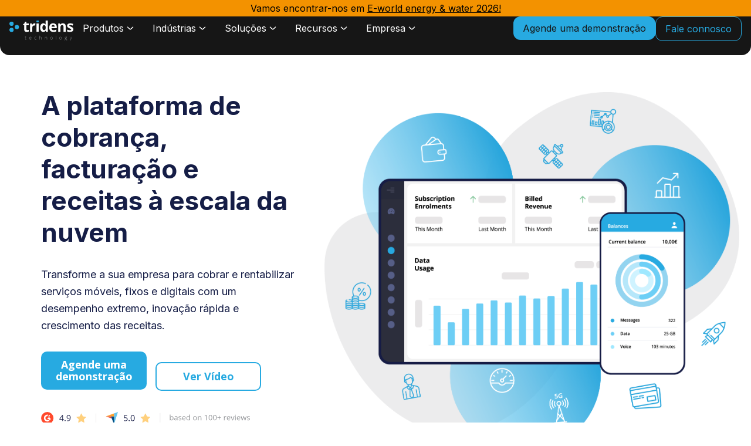

--- FILE ---
content_type: image/svg+xml
request_url: https://d2xqcz296oofyv.cloudfront.net/wp-content/uploads/how-can-we-help.svg
body_size: 11671
content:
<?xml version="1.0" encoding="UTF-8"?><svg id="Layer_2" xmlns="http://www.w3.org/2000/svg" xmlns:xlink="http://www.w3.org/1999/xlink" viewBox="0 0 453.45 439.43"><defs><style>.cls-1{clip-path:url(#clippath);}.cls-2,.cls-3,.cls-4,.cls-5,.cls-6{fill:none;}.cls-2,.cls-7,.cls-8,.cls-9,.cls-10,.cls-11,.cls-12,.cls-13,.cls-14,.cls-15,.cls-16,.cls-17{stroke-width:0px;}.cls-3{stroke:#27aae1;}.cls-3,.cls-4{stroke-width:1.7px;}.cls-3,.cls-4,.cls-5{stroke-miterlimit:10;}.cls-4,.cls-5{stroke:#fff;}.cls-5{stroke-width:5px;}.cls-7{fill:#f2f2f2;isolation:isolate;opacity:.7;}.cls-6{stroke:#171c46;stroke-linecap:round;stroke-linejoin:round;stroke-width:1.5px;}.cls-9{fill:#27aae1;}.cls-10{fill:#6dcff6;}.cls-11{fill:#171c46;}.cls-12{fill:#d1c6df;}.cls-13{fill:#c6d596;}.cls-14{fill:#d2d9e1;}.cls-15{fill:#eda09a;}.cls-16{fill:#fff;}.cls-17{fill:#fbdcb0;}</style><clipPath id="clippath"><path class="cls-2" d="M226.47,47.29c-92.55,0-167.58,75.03-167.58,167.58s75.03,167.58,167.58,167.58,167.58-75.03,167.58-167.58S319.02,47.29,226.47,47.29ZM226.47,333.78c-65.67,0-118.9-53.23-118.9-118.9s53.23-118.9,118.9-118.9,118.9,53.23,118.9,118.9-53.23,118.9-118.9,118.9Z"/></clipPath></defs><g id="Layer_1-2"><path class="cls-7" d="M300.3,434.51c18.27-4.48,35.1-12.25,49.07-24.25,26.2-22.51,40.82-55.21,57.04-85.7,16.52-31.04,35.73-61.46,43.14-95.83C482.77,74.82,295.85-32.59,165,9.01,113.57,25.36,52.5,56.5,25.37,98.56c-34.9,54.09-30.89,131.96-5.55,190.99,24.94,58.11,70.42,104.38,129.25,128.1,42.64,17.19,102.15,28.89,151.23,16.86h0Z"/><g id="_Radial_Repeat_"><line class="cls-6" x1="227.38" y1="175.59" x2="227.38" y2="31.27"/></g><g id="_Radial_Repeat_-2"><line class="cls-6" x1="258.63" y1="193.63" x2="383.61" y2="121.47"/></g><g id="_Radial_Repeat_-3"><line class="cls-6" x1="258.63" y1="229.71" x2="383.61" y2="301.87"/></g><g id="_Radial_Repeat_-4"><line class="cls-6" x1="227.38" y1="247.75" x2="227.38" y2="392.07"/></g><g id="_Radial_Repeat_-5"><line class="cls-6" x1="196.14" y1="229.71" x2="71.15" y2="301.87"/></g><g id="_Radial_Repeat_-6"><line class="cls-6" x1="196.14" y1="193.63" x2="71.15" y2="121.47"/></g><path class="cls-10" d="M226.47,47.29c92.55,0,167.58,75.03,167.58,167.58s-75.03,167.58-167.58,167.58S58.89,307.43,58.89,214.87,133.92,47.29,226.47,47.29"/><g class="cls-1"><polygon class="cls-17" points="124.27 73.3 156.9 92.29 172.38 180.02 151.64 238.61 85.13 214.87 53.44 234.08 23.31 86.81 124.27 73.3"/><polygon class="cls-10" points="167.87 159.18 244.76 137.66 295.62 94.24 297.57 89.16 297.57 24.21 174.18 24.21 124.27 73.3 156.9 92.29 167.87 159.18"/><polygon class="cls-15" points="301.05 192.17 366.81 214.87 433.76 177.37 375.43 44.46 297.57 35.84 297.57 89.16 291.43 97.82 244.76 137.66 301.05 192.17"/><polygon class="cls-13" points="283.4 269.66 296.01 336.32 335.2 357.99 419.25 288.7 421.6 192.17 404.79 192.17 366.81 214.87 301.05 192.17 283.4 269.66"/><polygon class="cls-12" points="209.25 292.27 155.94 336.32 155.94 381.89 328.41 388.05 335.2 357.99 296.01 336.32 283.4 269.66 209.25 292.27"/><polygon class="cls-14" points="51.88 242.52 90.84 350.26 142.64 373.2 155.94 370.85 155.94 336.32 209.25 292.27 151.64 238.61 85.13 214.87 53.44 234.08 51.88 242.52"/></g><g id="_Radial_Repeat_-7"><polyline class="cls-5" points="397.7 196.47 367.21 215.46 337.89 200.76"/></g><g id="_Radial_Repeat_-8"><polyline class="cls-5" points="328.02 353.97 296.33 337.05 294.41 304.31"/></g><g id="_Radial_Repeat_-9"><polyline class="cls-5" points="156.79 372.37 155.59 336.46 182.99 318.42"/></g><g id="_Radial_Repeat_-10"><polyline class="cls-5" points="55.24 233.27 85.74 214.29 115.05 228.99"/></g><g id="_Radial_Repeat_-11"><polyline class="cls-5" points="124.92 75.78 156.61 92.7 158.53 125.44"/></g><g id="_Radial_Repeat_-12"><polyline class="cls-5" points="296.15 57.38 297.35 93.29 269.95 111.32"/></g><circle class="cls-5" cx="226.47" cy="211.67" r="77.07"/><path class="cls-16" d="M214.21,68.06c-1.05.1-1.84.55-2.37,1.35-.53.8-.74,1.85-.62,3.16.13,1.37.51,2.38,1.16,3.03.64.65,1.51.92,2.61.82.47-.04.93-.13,1.36-.27.43-.14.88-.3,1.35-.49l.15,1.57c-.84.41-1.82.67-2.93.77-1.64.15-2.94-.23-3.9-1.14-.97-.91-1.54-2.29-1.71-4.13-.11-1.16,0-2.2.35-3.11s.9-1.63,1.66-2.17c.76-.54,1.69-.86,2.77-.96,1.14-.11,2.22.04,3.23.42l-.52,1.58c-.39-.14-.81-.26-1.24-.36-.43-.1-.88-.12-1.34-.08Z"/><path class="cls-16" d="M227.15,69.46c.03,1.17-.33,2.08-1.08,2.72-.75.64-1.84.98-3.25,1.02l-1.17.03.1,4.2-1.83.04-.27-11.21,3.23-.08c1.4-.03,2.46.23,3.17.78.71.56,1.08,1.39,1.11,2.51ZM221.61,71.69l.97-.02c.94-.02,1.63-.2,2.06-.54.43-.34.64-.85.62-1.55-.02-.64-.22-1.12-.63-1.43-.4-.31-1.02-.45-1.85-.43l-1.27.03.1,3.94Z"/><path class="cls-16" d="M239.39,72.2c-.07,1.36-.39,2.49-.96,3.39-.57.9-1.36,1.52-2.37,1.84l2.53,3.03-2.47-.13-1.98-2.62-.3-.02c-1.69-.09-2.96-.66-3.82-1.71-.85-1.05-1.23-2.5-1.13-4.35.1-1.85.63-3.25,1.59-4.19.96-.94,2.29-1.37,3.98-1.28,1.67.09,2.93.66,3.78,1.71.86,1.05,1.24,2.5,1.14,4.32ZM230.84,71.75c-.07,1.38.15,2.44.67,3.18s1.33,1.14,2.42,1.2c1.09.06,1.93-.25,2.52-.93.59-.68.92-1.71,1-3.1.07-1.37-.15-2.43-.66-3.17-.51-.74-1.31-1.14-2.4-1.19-1.1-.06-1.95.25-2.54.93-.6.68-.93,1.71-1,3.08Z"/><path class="cls-16" d="M331.39,111.44c-.75-.74-1.6-1.06-2.55-.96-.95.1-1.9.62-2.82,1.55-.97.98-1.5,1.92-1.59,2.83-.09.91.26,1.75,1.04,2.53.34.34.7.63,1.08.87.38.25.8.49,1.24.72l-1.11,1.12c-.86-.39-1.68-.97-2.47-1.76-1.16-1.16-1.71-2.4-1.63-3.73s.77-2.64,2.08-3.96c.82-.83,1.69-1.4,2.61-1.72s1.83-.36,2.73-.12,1.74.75,2.51,1.51c.81.81,1.39,1.73,1.74,2.75l-1.54.62c-.14-.39-.32-.79-.52-1.18s-.47-.76-.8-1.08Z"/><path class="cls-16" d="M333.58,128.49l-1.2-1.39,3.83-3.3-3.38-3.92-3.83,3.3-1.2-1.39,8.49-7.33,1.2,1.39-3.47,3,3.38,3.92,3.47-3,1.2,1.39-8.49,7.33Z"/><path class="cls-16" d="M339.25,136.09l1.85-2.75-2.54-3.46-3.16.96-1.15-1.56,11.56-3.29,1.18,1.61-6.59,10.06-1.16-1.57ZM342.09,132.01l1.84-2.66c.12-.18.32-.46.59-.83.27-.37.48-.64.61-.8-.59.26-1.26.5-2.02.73l-2.96.92,1.94,2.63Z"/><path class="cls-16" d="M345.74,137.75l-3.79,2.39-.98-1.55,9.49-5.98,1.69,2.68c.77,1.23,1.12,2.28,1.03,3.15-.09.88-.59,1.61-1.52,2.19-1.18.75-2.41.66-3.69-.25l-2.51,5.33-1.11-1.77,2.36-4.66-.97-1.53ZM347.03,136.94l.68,1.08c.46.72.92,1.16,1.39,1.32.47.16.97.07,1.5-.27.54-.34.81-.76.82-1.25s-.2-1.1-.65-1.81l-.65-1.02-3.1,1.96Z"/><path class="cls-16" d="M353.57,147.97l1.93,3.65-4.98,2.64c-.51-.49-.95-.99-1.32-1.5s-.73-1.08-1.06-1.71c-.79-1.5-.96-2.89-.51-4.18.46-1.29,1.5-2.36,3.11-3.21,1.6-.84,3.09-1.05,4.48-.61,1.39.44,2.51,1.46,3.36,3.07.55,1.03.87,2.12.96,3.26l-1.65.14c-.06-1-.3-1.9-.72-2.71-.56-1.06-1.34-1.72-2.33-1.98-.99-.26-2.06-.09-3.21.52-1.21.64-1.99,1.41-2.32,2.29-.34.89-.23,1.85.32,2.89.28.52.64,1.05,1.09,1.58l2.56-1.35-1.09-2.05,1.39-.74Z"/><path class="cls-16" d="M351.08,156.64l10.2-4.68.76,1.67-10.2,4.68-.76-1.67Z"/><path class="cls-16" d="M356.35,169.39l-.81-2.1,6.34-8.37-.02-.06-.45.22c-.86.41-1.66.76-2.39,1.04l-5.44,2.11-.6-1.55,10.46-4.06.8,2.07-6.3,8.34.02.04c.11-.05.5-.23,1.18-.52s1.21-.52,1.6-.67l5.48-2.12.61,1.57-10.46,4.06Z"/><path class="cls-16" d="M364.28,174.47l1.17,3.96-5.4,1.59c-.4-.59-.73-1.16-1-1.74-.26-.57-.5-1.2-.7-1.89-.48-1.63-.37-3.03.34-4.2s1.93-2.01,3.69-2.53c1.73-.51,3.23-.41,4.51.29,1.27.71,2.17,1.93,2.68,3.68.33,1.12.43,2.25.29,3.38l-1.65-.19c.15-.99.09-1.92-.17-2.8-.34-1.15-.97-1.95-1.88-2.41s-2-.5-3.25-.13c-1.32.39-2.23.98-2.73,1.79-.51.8-.59,1.77-.26,2.9.17.57.42,1.16.75,1.76l2.77-.82-.66-2.23,1.51-.45Z"/><path class="cls-16" d="M332.86,302.07l2.04-2.63c.95-1.22,1.81-1.96,2.59-2.23.78-.27,1.55-.1,2.32.49.52.4.84.87.98,1.4.14.53.05,1.08-.25,1.65l.06.05c.6-.53,1.19-.81,1.76-.83.57-.02,1.16.19,1.74.65.8.62,1.2,1.38,1.22,2.29.02.91-.36,1.85-1.12,2.84l-2.49,3.2-8.86-6.88ZM337.64,303.47l1.08-1.39c.47-.61.72-1.12.74-1.55.03-.43-.19-.82-.65-1.18-.42-.32-.83-.41-1.25-.25-.42.16-.88.56-1.39,1.22l-.97,1.25,2.45,1.9ZM338.82,304.38l2.81,2.18,1.2-1.54c.47-.61.71-1.15.72-1.64,0-.49-.24-.93-.74-1.32-.46-.36-.92-.46-1.39-.32-.47.14-.95.53-1.45,1.18l-1.14,1.47Z"/><path class="cls-16" d="M348.15,300.42l-9.21-6.41,1.05-1.51,9.21,6.41-1.05,1.5Z"/><path class="cls-16" d="M351.01,296.26l-9.5-5.97.98-1.55,8.17,5.13,2.53-4.02,1.33.84-3.5,5.57Z"/><path class="cls-16" d="M355.64,288.7l-9.84-5.39.88-1.61,8.46,4.64,2.28-4.17,1.38.76-3.17,5.77Z"/><path class="cls-16" d="M359.76,280.95l-10.08-4.93.8-1.65,10.08,4.93-.81,1.65Z"/><path class="cls-16" d="M365.61,267.73l-.87,2.08-10.37,1.66-.02.06.48.16c.9.3,1.72.6,2.45.9l5.38,2.24-.64,1.54-10.36-4.31.86-2.05,10.32-1.66.02-.04c-.11-.04-.52-.18-1.21-.44-.69-.25-1.23-.46-1.61-.62l-5.43-2.26.65-1.55,10.36,4.31Z"/><path class="cls-16" d="M362.39,258.26l1.26-3.93,5.36,1.72c0,.71-.05,1.38-.15,2s-.26,1.27-.49,1.96c-.52,1.62-1.4,2.71-2.64,3.28-1.24.57-2.73.57-4.47.01-1.72-.55-2.91-1.48-3.56-2.78-.65-1.3-.7-2.82-.14-4.55.36-1.11.91-2.1,1.66-2.96l1.26,1.08c-.68.74-1.16,1.54-1.43,2.41-.37,1.14-.3,2.16.2,3.05.5.89,1.38,1.54,2.62,1.94,1.3.42,2.39.44,3.26.06.87-.38,1.49-1.13,1.85-2.25.18-.56.3-1.19.37-1.88l-2.75-.89-.71,2.21-1.5-.48Z"/><path class="cls-16" d="M204.69,357.48l-.63,4.44-1.82-.26,1.57-11.11,3.14.44c1.43.2,2.46.62,3.07,1.26.61.63.84,1.49.69,2.58-.2,1.38-1.06,2.27-2.58,2.65l2.44,5.36-2.07-.29-2.03-4.81-1.79-.25ZM204.9,355.97l1.26.18c.85.12,1.48.05,1.91-.21.42-.26.68-.7.77-1.32.09-.63-.05-1.11-.42-1.44-.37-.33-.97-.56-1.8-.67l-1.2-.17-.51,3.63Z"/><path class="cls-16" d="M218.9,363.46l-6.33-.48.84-11.19,6.33.48-.12,1.54-4.5-.34-.23,3.04,4.22.32-.11,1.53-4.22-.32-.26,3.51,4.5.34-.12,1.55Z"/><path class="cls-16" d="M228.2,352.43l1.9.02-4.04,11.18-1.93-.02-3.8-11.26,1.89.02,2.27,7c.12.33.25.76.38,1.29.13.53.22.92.26,1.17.07-.39.18-.84.32-1.35.14-.51.26-.89.35-1.13l2.41-6.92Z"/><path class="cls-16" d="M237.53,358.74l.39,4.46-1.83.16-.99-11.17,3.16-.28c1.44-.13,2.54.05,3.28.53.74.48,1.16,1.26,1.25,2.35.12,1.39-.51,2.45-1.91,3.17l3.59,4.67-2.08.18-3.07-4.23-1.8.16ZM237.39,357.23l1.27-.11c.85-.08,1.45-.29,1.81-.64.35-.35.5-.83.45-1.46-.06-.63-.3-1.07-.74-1.31-.44-.24-1.07-.32-1.9-.25l-1.21.11.32,3.65Z"/><path class="cls-16" d="M252.71,361.35l-6.27.97-1.72-11.08,6.27-.98.24,1.53-4.46.69.47,3.02,4.18-.65.24,1.52-4.18.65.54,3.48,4.46-.69.24,1.54Z"/><path class="cls-16" d="M258,350.21c-1.03.23-1.76.78-2.18,1.64s-.49,1.93-.21,3.21c.3,1.34.81,2.3,1.53,2.86.72.56,1.62.72,2.69.48.46-.1.9-.25,1.32-.44.41-.19.84-.41,1.28-.66l.34,1.53c-.79.52-1.72.9-2.81,1.14-1.6.36-2.94.15-4.02-.63-1.08-.78-1.82-2.07-2.22-3.88-.25-1.14-.27-2.18-.04-3.13.23-.95.68-1.74,1.37-2.37s1.56-1.06,2.63-1.3c1.12-.25,2.2-.25,3.26,0l-.31,1.63c-.41-.09-.83-.16-1.28-.2-.44-.04-.89,0-1.34.09Z"/><path class="cls-16" d="M96.76,264.63c-.37-.99-1.01-1.63-1.92-1.94-.91-.3-1.98-.23-3.21.23-1.29.48-2.16,1.12-2.62,1.91-.46.79-.5,1.7-.11,2.73.17.45.37.86.61,1.24.24.38.52.78.83,1.17l-1.47.55c-.62-.71-1.12-1.59-1.51-2.63-.57-1.54-.55-2.89.08-4.07.63-1.17,1.81-2.08,3.54-2.73,1.09-.41,2.12-.56,3.09-.47.97.1,1.81.44,2.53,1.04.72.6,1.27,1.4,1.65,2.43.4,1.07.54,2.15.43,3.23l-1.66-.09c.04-.42.04-.85.02-1.29-.02-.44-.11-.88-.27-1.32Z"/><path class="cls-16" d="M98.9,279.97c-1.66.77-3.14.95-4.44.55s-2.3-1.36-3.01-2.88c-.71-1.54-.8-2.93-.27-4.17.53-1.25,1.64-2.26,3.32-3.04s3.16-.96,4.45-.55c1.29.41,2.28,1.39,3,2.92.7,1.51.79,2.9.25,4.14-.53,1.25-1.63,2.26-3.29,3.03ZM95.3,272.2c-1.25.58-2.09,1.27-2.5,2.08-.41.81-.39,1.71.07,2.7.46.99,1.12,1.59,2,1.79.87.21,1.94.02,3.21-.57,1.25-.58,2.08-1.27,2.49-2.06.41-.8.39-1.69-.07-2.68-.46-1-1.13-1.6-2.01-1.81-.88-.21-1.95-.02-3.19.55Z"/><path class="cls-16" d="M95.16,284.82l9.81-5.45.89,1.6-8.43,4.69,2.31,4.15-1.38.76-3.2-5.75Z"/><path class="cls-16" d="M99.54,292.51l9.46-6.02.99,1.55-8.14,5.18,2.55,4.01-1.33.84-3.54-5.55Z"/><path class="cls-16" d="M108.11,305.06l-3.73-5.14,9.08-6.59,3.73,5.13-1.25.91-2.65-3.65-2.47,1.79,2.48,3.42-1.24.9-2.48-3.42-2.85,2.07,2.65,3.65-1.26.91Z"/><path class="cls-16" d="M120.41,304.66c-.67-.81-1.49-1.21-2.45-1.2-.96.01-1.95.44-2.96,1.28-1.06.88-1.67,1.77-1.84,2.67-.17.9.09,1.77.8,2.61.3.37.63.69.99.97.36.28.75.56,1.17.83l-1.21,1.01c-.82-.46-1.58-1.12-2.3-1.98-1.05-1.26-1.47-2.55-1.27-3.86.2-1.31,1.01-2.56,2.44-3.75.9-.75,1.82-1.23,2.76-1.47.95-.23,1.86-.18,2.73.14.88.32,1.66.9,2.36,1.74.73.88,1.22,1.85,1.48,2.9l-1.6.47c-.1-.4-.24-.81-.4-1.22-.17-.41-.4-.8-.7-1.15Z"/><path class="cls-16" d="M119.2,317.94l-1.26-1.33,6.99-6.64-2.27-2.39,1.14-1.08,5.81,6.11-1.14,1.08-2.27-2.39-6.99,6.65Z"/><path class="cls-16" d="M90.95,177.38c.97.24,1.64.78,2.02,1.61.38.84.41,1.87.11,3.1-.3,1.23-.75,2.19-1.32,2.88l-1.68-.42c.36-.44.67-.92.94-1.45.27-.52.47-1.03.59-1.51.17-.7.17-1.26-.01-1.66-.19-.4-.5-.66-.96-.77-.41-.1-.79-.03-1.15.2-.36.24-.85.79-1.48,1.66-.65.89-1.28,1.48-1.9,1.76-.62.28-1.29.33-2.01.15-.91-.23-1.54-.73-1.9-1.5-.36-.77-.41-1.71-.14-2.79.26-1.04.75-2.02,1.46-2.94l1.31.93c-.65.87-1.07,1.68-1.25,2.44-.14.58-.13,1.04.05,1.4.18.36.47.59.88.69.28.07.54.07.77,0,.23-.07.47-.22.72-.45.25-.23.6-.66,1.07-1.3.53-.72.99-1.23,1.37-1.53.38-.3.77-.49,1.18-.58.41-.08.85-.06,1.35.06Z"/><path class="cls-16" d="M96.33,170.29l-1.9,6.05-10.7-3.36,1.9-6.06,1.48.46-1.35,4.3,2.91.91,1.27-4.03,1.46.46-1.27,4.03,3.36,1.05,1.35-4.3,1.49.47Z"/><path class="cls-16" d="M97.03,168.34l-10.48-4,.65-1.71,9.01,3.44,1.69-4.44,1.47.56-2.35,6.15Z"/><path class="cls-16" d="M100.77,159.04l-.75,1.66-10.23-4.61,2.6-5.77,1.41.64-1.86,4.11,3.2,1.44,1.74-3.85,1.42.64-1.74,3.85,4.2,1.89Z"/><path class="cls-16" d="M99.96,152.63l-1.37-.7,1.79-3.51,1.37.69-1.79,3.52Z"/><path class="cls-16" d="M99.51,140.07c-.53.91-.62,1.82-.27,2.71.34.9,1.09,1.67,2.22,2.33,1.19.69,2.24.96,3.14.81.9-.15,1.63-.7,2.18-1.65.24-.41.43-.83.57-1.27.14-.43.27-.89.38-1.38l1.36.79c-.15.93-.51,1.88-1.06,2.84-.82,1.42-1.88,2.27-3.18,2.53-1.3.26-2.75-.07-4.36-.99-1.01-.58-1.79-1.28-2.33-2.09-.54-.81-.82-1.68-.81-2.61,0-.93.27-1.87.82-2.81.57-.99,1.31-1.79,2.21-2.39l.99,1.33c-.34.24-.68.51-1.01.8-.33.3-.61.65-.84,1.05Z"/><path class="cls-16" d="M114.35,135.13l-3.21-.82-2.4,3.55,1.96,2.66-1.08,1.6-6.98-9.79,1.12-1.65,11.68,2.84-1.09,1.62ZM109.57,133.83l-3.12-.84c-.21-.05-.54-.14-.98-.28-.44-.13-.76-.24-.96-.31.44.47.9,1.02,1.37,1.66l1.85,2.48,1.83-2.71Z"/><path class="cls-16" d="M113.75,128.46l3.52,2.77-1.14,1.44-8.81-6.94,1.96-2.49c.9-1.14,1.77-1.81,2.63-2.02.86-.21,1.71.02,2.58.7,1.1.86,1.43,2.05,1,3.56l5.86.58-1.29,1.64-5.18-.66-1.12,1.42ZM112.56,127.52l.79-1c.53-.67.79-1.25.77-1.75-.01-.5-.26-.94-.75-1.33-.5-.39-.98-.51-1.46-.36s-.97.56-1.48,1.22l-.75.95,2.88,2.27Z"/><path class="cls-16" d="M126.45,120.42l-4.25,4.72-8.34-7.51,4.25-4.71,1.15,1.04-3.02,3.35,2.27,2.04,2.83-3.14,1.14,1.03-2.83,3.14,2.62,2.36,3.02-3.35,1.16,1.04Z"/><circle class="cls-16" cx="226.47" cy="214.87" r="118.9"/><circle class="cls-16" cx="226.75" cy="214.87" r="118.9"/><polyline class="cls-3" points="226.75 333.78 226.75 214.87 336.59 169.27"/><line class="cls-3" x1="116.92" y1="169.27" x2="226.75" y2="214.87"/><path class="cls-8" d="M208.71,123.9l-3.71-9.68h-.06c.07.77.1,1.68.1,2.74v6.95h-1.17v-10.92h1.91l3.46,9.01h.06l3.49-9.01h1.9v10.92h-1.27v-7.04c0-.81.03-1.68.1-2.63h-.06l-3.74,9.67h-1.02Z"/><path class="cls-8" d="M224.57,119.8c0,1.33-.34,2.38-1.01,3.13-.67.75-1.6,1.12-2.79,1.12-.73,0-1.38-.17-1.95-.52-.57-.34-1.01-.84-1.32-1.48s-.46-1.39-.46-2.26c0-1.33.33-2.38,1-3.12.67-.74,1.59-1.12,2.78-1.12s2.06.38,2.73,1.14c.67.76,1.01,1.79,1.01,3.09ZM218.33,119.8c0,1.05.21,1.84.63,2.39.42.55,1.03.82,1.85.82s1.43-.27,1.85-.82c.42-.55.63-1.34.63-2.39s-.21-1.83-.63-2.37c-.42-.54-1.04-.81-1.86-.81s-1.42.27-1.84.8c-.41.53-.62,1.33-.62,2.38Z"/><path class="cls-8" d="M230.56,115.58c1.08,0,1.91.37,2.51,1.1.6.74.89,1.77.89,3.12s-.3,2.39-.9,3.13c-.6.75-1.43,1.12-2.5,1.12-.53,0-1.02-.1-1.46-.29-.44-.2-.81-.5-1.11-.91h-.09l-.26,1.05h-.89v-11.63h1.24v2.82c0,.63-.02,1.2-.06,1.7h.06c.58-.82,1.43-1.23,2.57-1.23ZM230.38,116.61c-.85,0-1.46.24-1.83.73-.37.49-.56,1.3-.56,2.46s.19,1.97.58,2.47c.38.5,1,.74,1.85.74.76,0,1.33-.28,1.7-.83.37-.55.56-1.35.56-2.39s-.19-1.86-.56-2.38c-.37-.52-.95-.79-1.73-.79Z"/><path class="cls-8" d="M236.02,113.49c0-.28.07-.49.21-.62.14-.13.31-.2.52-.2s.37.07.52.2c.14.13.22.34.22.62s-.07.49-.22.62-.32.21-.52.21c-.21,0-.38-.07-.52-.21-.14-.14-.21-.34-.21-.62ZM237.36,123.9h-1.24v-8.19h1.24v8.19Z"/><path class="cls-8" d="M241.23,123.9h-1.24v-11.63h1.24v11.63Z"/><path class="cls-8" d="M247.32,124.05c-1.21,0-2.17-.37-2.87-1.11-.7-.74-1.05-1.76-1.05-3.07s.33-2.37.97-3.15c.65-.78,1.52-1.17,2.62-1.17,1.03,0,1.84.34,2.44,1.01s.9,1.57.9,2.67v.79h-5.64c.02.96.27,1.69.73,2.19s1.11.75,1.95.75c.88,0,1.75-.18,2.62-.55v1.11c-.44.19-.85.33-1.24.41-.39.08-.86.12-1.42.12ZM246.99,116.6c-.66,0-1.18.21-1.57.64s-.62,1.02-.69,1.78h4.28c0-.78-.17-1.38-.52-1.8s-.85-.62-1.49-.62Z"/><path class="cls-8" d="M309.39,268.44l-.54,1.15-9.9-4.63,2.58-5.52,1.02.48-2.04,4.37,3.62,1.69,1.92-4.1,1.02.48-1.92,4.1,4.23,1.98Z"/><path class="cls-8" d="M302.65,258.29c-.26-.12-.42-.27-.48-.45-.06-.18-.05-.37.04-.56.08-.18.22-.31.4-.38.18-.07.4-.05.65.07.25.12.41.27.47.46.06.19.05.37-.03.55-.09.19-.23.32-.41.39-.18.07-.4.04-.65-.08ZM312.64,261.49l-.53,1.12-7.42-3.47.53-1.12,7.42,3.47Z"/><path class="cls-8" d="M310.8,255.54l-4.83.89.6-1.28,3.76-.63-1.93-3.28.59-1.27,2.42,4.27,5.07-.94-.59,1.27-3.98.67,2.02,3.5-.59,1.27-2.53-4.49Z"/><path class="cls-8" d="M318.76,248.77c-.51,1.1-1.25,1.81-2.22,2.13-.96.32-2.04.21-3.23-.35-1.2-.56-2.01-1.3-2.44-2.22-.43-.92-.41-1.87.05-2.87.43-.93,1.08-1.52,1.95-1.78.87-.26,1.8-.15,2.8.32l.71.33-2.39,5.11c.88.38,1.65.47,2.29.27s1.15-.69,1.5-1.45c.37-.8.58-1.67.61-2.6l1,.47c-.01.48-.07.91-.16,1.3-.09.39-.25.83-.49,1.33ZM311.86,245.92c-.28.6-.31,1.16-.08,1.7.22.54.66,1,1.32,1.38l1.81-3.88c-.71-.33-1.32-.43-1.85-.29s-.92.5-1.2,1.09Z"/><path class="cls-8" d="M322.16,238.55l-.03.06c.51.87.53,1.82.04,2.86-.45.97-1.14,1.57-2.05,1.8s-1.98.06-3.21-.51c-1.22-.57-2.05-1.29-2.47-2.15-.42-.86-.41-1.77.04-2.73.47-1.01,1.2-1.61,2.18-1.8l.04-.09-.56-.2-.53-.22-3.02-1.41.53-1.12,10.53,4.92-.43.91-1.06-.32ZM321.3,240.89c.36-.77.41-1.42.15-1.96-.26-.54-.85-1.03-1.78-1.46l-.24-.11c-1.05-.49-1.88-.67-2.5-.53-.61.14-1.1.59-1.46,1.36-.31.66-.29,1.28.06,1.87.35.59.99,1.1,1.92,1.54.95.44,1.74.6,2.39.48.64-.12,1.12-.52,1.44-1.19Z"/><path class="cls-8" d="M132.41,237.14c-1.62.79-3.07.95-4.36.49-1.29-.46-2.33-1.52-3.14-3.17l-1.33-2.72,9.82-4.79,1.47,3.01c.75,1.53.9,2.92.47,4.18-.43,1.26-1.41,2.26-2.93,3ZM131.78,235.95c1.28-.62,2.09-1.42,2.43-2.38.33-.96.2-2.07-.42-3.34l-.81-1.66-7.84,3.82.68,1.39c.66,1.36,1.5,2.22,2.5,2.58,1,.36,2.16.22,3.47-.42Z"/><path class="cls-8" d="M128.93,242.72l-.54-1.11,7.36-3.59.54,1.11-7.36,3.59ZM137.7,236.95c.26-.12.47-.15.65-.08.18.07.32.19.41.38.09.18.1.36.04.55-.06.19-.21.34-.46.47-.25.12-.47.15-.66.08-.19-.07-.32-.19-.41-.37-.09-.19-.11-.38-.04-.56s.22-.34.47-.46Z"/><path class="cls-8" d="M140.38,247.52l-.71.34-.83-1.28c-.1.2-.25.42-.45.64-.21.22-.47.41-.79.56-.72.35-1.42.39-2.09.1-.67-.28-1.21-.85-1.63-1.71-.11-.22-.19-.43-.25-.64-.48-.35-.91-.44-1.29-.25-.2.1-.31.25-.32.47-.02.21.07.52.27.92l.63,1.3c.39.8.52,1.49.39,2.08-.13.59-.51,1.04-1.15,1.35-.81.4-1.6.37-2.34-.07-.75-.44-1.42-1.29-2.04-2.55-.47-.96-.65-1.79-.55-2.49.1-.7.48-1.21,1.14-1.52.45-.22.9-.26,1.37-.14s.88.42,1.25.88c0-.23.05-.45.17-.67.12-.22.29-.38.53-.5.27-.13.54-.17.81-.13.27.04.58.18.91.39-.03-.46.09-.9.35-1.32.26-.42.63-.75,1.11-.99.81-.39,1.54-.45,2.22-.18.67.27,1.22.85,1.66,1.74.19.38.31.75.37,1.11l1.24,2.54ZM128.93,245.84c-.4.19-.62.51-.66.95-.04.44.09.97.4,1.59.46.94.93,1.56,1.43,1.87s.99.35,1.47.12c.4-.19.62-.45.65-.77.04-.32-.11-.82-.45-1.5l-.65-1.34c-.25-.5-.56-.84-.94-1-.38-.17-.79-.14-1.25.08ZM135.46,243.4c-.51.25-.83.59-.96,1.01-.12.42-.06.89.2,1.41.53,1.09,1.32,1.38,2.38.86,1.11-.54,1.39-1.36.85-2.46-.25-.52-.59-.86-1.01-1-.42-.14-.91-.08-1.46.19Z"/><path class="cls-8" d="M134.3,253.73l-.54-1.11,7.36-3.59.54,1.11-7.36,3.59ZM143.07,247.96c.25-.12.47-.15.65-.08.18.07.32.19.41.38.09.18.1.36.04.55-.06.19-.21.34-.46.47-.25.12-.47.15-.66.08-.19-.07-.32-.19-.41-.37-.09-.19-.11-.38-.04-.56.06-.19.22-.34.47-.46Z"/><path class="cls-8" d="M137.4,258.09c.1.2.2.38.32.55.12.17.22.3.3.39l-.85.42c-.12-.09-.25-.25-.4-.46-.15-.22-.28-.42-.37-.61-.69-1.42-.29-2.5,1.21-3.23l4.38-2.13-.51-1.05.54-.26.98.83,1.8-.3.31.64-1.71.83,1.04,2.14-.87.42-1.04-2.14-4.33,2.11c-.44.22-.73.49-.87.81s-.11.67.07,1.04Z"/><path class="cls-8" d="M140.03,265.48l.94-.73-.03-.05c-.64-.14-1.13-.36-1.47-.64-.34-.29-.64-.7-.91-1.25-.36-.73-.45-1.39-.27-1.99.17-.6.61-1.07,1.3-1.4,1.49-.72,2.84.08,4.08,2.43l.65,1.23.46-.22c.58-.28.94-.61,1.1-1,.15-.38.1-.85-.17-1.39-.3-.61-.83-1.21-1.58-1.81l.69-.76c.37.27.72.59,1.04.97.32.38.59.78.8,1.22.43.88.55,1.62.37,2.24-.18.61-.7,1.13-1.56,1.55l-5.02,2.45-.4-.83ZM139.59,262.58c.34.69.79,1.15,1.37,1.36s1.2.15,1.89-.19l.67-.32-.59-1.09c-.46-.87-.91-1.44-1.35-1.72-.44-.27-.91-.28-1.42-.03-.4.2-.65.47-.74.81-.09.35-.03.74.18,1.18Z"/><path class="cls-8" d="M142.1,269.72l-.54-1.12,10.45-5.09.54,1.12-10.45,5.09Z"/><circle class="cls-9" cx="226.75" cy="214.87" r="80.84"/><polyline class="cls-4" points="226.75 134.03 226.75 214.87 152.08 245.88"/><path class="cls-16" d="M176.24,192.11h3.4c1.55,0,2.67.22,3.37.66.7.44,1.05,1.14,1.05,2.1,0,.65-.15,1.19-.46,1.61-.31.42-.71.67-1.22.75v.07c.69.16,1.19.44,1.5.87.31.42.46.99.46,1.69,0,1-.36,1.77-1.08,2.33s-1.7.84-2.93.84h-4.09v-10.92ZM178.56,196.44h1.34c.63,0,1.08-.1,1.36-.29s.42-.52.42-.96c0-.42-.15-.72-.46-.9-.31-.18-.79-.27-1.45-.27h-1.22v2.43ZM178.56,198.28v2.85h1.51c.64,0,1.11-.12,1.41-.37.3-.24.46-.62.46-1.12,0-.91-.65-1.36-1.94-1.36h-1.43Z"/><path class="cls-16" d="M193.4,203.04h-7.64v-1.61l2.74-2.77c.81-.83,1.34-1.41,1.59-1.73s.43-.62.54-.89c.11-.27.16-.56.16-.85,0-.44-.12-.76-.36-.98-.24-.21-.56-.32-.97-.32s-.83.1-1.23.29-.81.47-1.25.83l-1.25-1.49c.54-.46.98-.78,1.34-.97s.74-.33,1.16-.44c.42-.1.89-.15,1.41-.15.68,0,1.29.12,1.81.37.52.25.93.6,1.22,1.05s.43.96.43,1.54c0,.5-.09.98-.27,1.42-.18.44-.45.89-.82,1.36s-1.03,1.12-1.96,1.98l-1.4,1.32v.1h4.76v1.94Z"/><path class="cls-16" d="M195.26,192.11h3.4c1.55,0,2.67.22,3.37.66.7.44,1.05,1.14,1.05,2.1,0,.65-.15,1.19-.46,1.61-.31.42-.71.67-1.22.75v.07c.69.16,1.19.44,1.5.87.31.42.46.99.46,1.69,0,1-.36,1.77-1.08,2.33s-1.7.84-2.93.84h-4.09v-10.92ZM197.58,196.44h1.34c.63,0,1.08-.1,1.36-.29s.42-.52.42-.96c0-.42-.15-.72-.46-.9-.31-.18-.79-.27-1.45-.27h-1.22v2.43ZM197.58,198.28v2.85h1.51c.64,0,1.11-.12,1.41-.37.3-.24.46-.62.46-1.12,0-.91-.65-1.36-1.94-1.36h-1.43Z"/><path class="cls-16" d="M252.91,192.11h3.4c1.55,0,2.67.22,3.37.66.7.44,1.05,1.14,1.05,2.1,0,.65-.15,1.19-.46,1.61-.31.42-.71.67-1.22.75v.07c.69.16,1.19.44,1.5.87.31.42.46.99.46,1.69,0,1-.36,1.77-1.08,2.33s-1.7.84-2.93.84h-4.09v-10.92ZM255.22,196.44h1.34c.63,0,1.08-.1,1.36-.29s.42-.52.42-.96c0-.42-.15-.72-.46-.9-.31-.18-.79-.27-1.45-.27h-1.22v2.43ZM255.22,198.28v2.85h1.51c.64,0,1.11-.12,1.41-.37.3-.24.46-.62.46-1.12,0-.91-.65-1.36-1.94-1.36h-1.43Z"/><path class="cls-16" d="M270.06,203.04h-7.64v-1.61l2.74-2.77c.81-.83,1.34-1.41,1.59-1.73s.43-.62.54-.89c.11-.27.16-.56.16-.85,0-.44-.12-.76-.36-.98-.24-.21-.56-.32-.97-.32s-.83.1-1.23.29-.81.47-1.25.83l-1.25-1.49c.54-.46.98-.78,1.34-.97s.74-.33,1.16-.44c.42-.1.89-.15,1.41-.15.68,0,1.29.12,1.81.37.52.25.93.6,1.22,1.05s.43.96.43,1.54c0,.5-.09.98-.27,1.42-.18.44-.45.89-.82,1.36s-1.03,1.12-1.96,1.98l-1.4,1.32v.1h4.76v1.94Z"/><path class="cls-16" d="M276.56,193.88c-.87,0-1.55.33-2.02.98-.48.65-.72,1.57-.72,2.74,0,2.44.91,3.65,2.74,3.65.77,0,1.7-.19,2.79-.58v1.94c-.9.37-1.9.56-3,.56-1.59,0-2.8-.48-3.65-1.45s-1.26-2.35-1.26-4.15c0-1.13.21-2.13.62-2.98.41-.85,1.01-1.51,1.78-1.96.77-.46,1.68-.68,2.72-.68s2.13.26,3.2.77l-.75,1.88c-.41-.19-.82-.36-1.23-.51-.41-.14-.82-.22-1.22-.22Z"/><path class="cls-16" d="M213.52,253.67h3.4c1.55,0,2.67.22,3.37.66.7.44,1.05,1.14,1.05,2.1,0,.65-.15,1.19-.46,1.61-.31.42-.71.67-1.22.75v.07c.69.16,1.19.44,1.5.87.31.42.46.99.46,1.69,0,1-.36,1.77-1.08,2.33s-1.7.84-2.93.84h-4.09v-10.92ZM215.83,257.99h1.34c.63,0,1.08-.1,1.36-.29s.42-.52.42-.96c0-.42-.15-.72-.46-.9-.31-.18-.79-.27-1.45-.27h-1.22v2.43ZM215.83,259.83v2.85h1.51c.64,0,1.11-.12,1.41-.37.3-.24.46-.62.46-1.12,0-.91-.65-1.36-1.94-1.36h-1.43Z"/><path class="cls-16" d="M230.67,264.59h-7.64v-1.61l2.74-2.77c.81-.83,1.34-1.41,1.59-1.73s.43-.62.54-.89c.11-.27.16-.56.16-.85,0-.44-.12-.76-.36-.98-.24-.21-.56-.32-.97-.32s-.83.1-1.23.29-.81.47-1.25.83l-1.25-1.49c.54-.46.98-.78,1.34-.97s.74-.33,1.16-.44c.42-.1.89-.15,1.41-.15.68,0,1.29.12,1.81.37.52.25.93.6,1.22,1.05s.43.96.43,1.54c0,.5-.09.98-.27,1.42-.18.44-.45.89-.82,1.36s-1.03,1.12-1.96,1.98l-1.4,1.32v.1h4.76v1.94Z"/><path class="cls-16" d="M241.36,264.59h-2.64l-2.54-4.13-2.54,4.13h-2.48l3.62-5.63-3.39-5.29h2.56l2.35,3.93,2.31-3.93h2.5l-3.43,5.42,3.69,5.51Z"/><line class="cls-4" x1="226.75" y1="214.87" x2="301.71" y2="245.2"/><path class="cls-11" d="M122.41,74.5l-9.5-6.55-.06.04c1.04,1.25,1.98,2.44,2.81,3.58l3.75,5.12-1.56,1.14-7.72-10.53,2.43-1.78,9.06,6.23.04-.03-3.13-10.58,2.43-1.78,7.72,10.53-1.66,1.21-3.82-5.21c-.38-.52-.87-1.21-1.46-2.07-.59-.86-.94-1.38-1.05-1.58l-.06.04,3.27,11.09-1.52,1.11Z"/><path class="cls-11" d="M140.38,62.7l-2.23,1.36-10.89-5.54-.06.04.34.47c.65.9,1.21,1.74,1.69,2.53l3.53,5.79-1.65,1.01-6.79-11.14,2.21-1.35,10.85,5.5.05-.03c-.08-.11-.36-.52-.84-1.24s-.84-1.28-1.09-1.69l-3.56-5.84,1.67-1.02,6.79,11.15Z"/><path class="cls-11" d="M150.31,50.2c.96,1.9,1.23,3.61.82,5.14-.42,1.53-1.49,2.74-3.23,3.62-1.76.89-3.37,1.05-4.84.49-1.47-.57-2.69-1.81-3.67-3.73-.97-1.92-1.25-3.64-.82-5.15.43-1.51,1.52-2.71,3.28-3.6,1.73-.88,3.33-1.03,4.81-.46,1.47.57,2.69,1.8,3.66,3.7ZM141.43,54.7c.73,1.43,1.57,2.37,2.52,2.82.95.45,2,.38,3.13-.19,1.13-.57,1.8-1.37,2-2.4.21-1.03-.06-2.26-.79-3.71-.72-1.43-1.56-2.37-2.5-2.82s-1.98-.39-3.11.19c-1.14.58-1.82,1.38-2.02,2.42-.21,1.03.05,2.26.77,3.69Z"/><path class="cls-11" d="M297.64,54.97l1.03-11.49-.06-.03c-.57,1.52-1.15,2.92-1.74,4.21l-2.61,5.79-1.77-.8,5.37-11.9,2.74,1.24-.97,10.96.05.02,7.67-7.93,2.75,1.24-5.37,11.9-1.87-.84,2.66-5.88c.27-.59.63-1.35,1.09-2.29.46-.94.74-1.5.86-1.69l-.07-.03-8.05,8.31-1.72-.78Z"/><path class="cls-11" d="M320.08,51.7l1.94,1.07-10.28,9.25-1.97-1.08,2.28-13.63,1.93,1.06-1.51,8.43c-.06.41-.17.92-.32,1.53-.15.61-.28,1.06-.38,1.34.28-.36.64-.76,1.07-1.21.43-.44.75-.77.98-.97l6.27-5.78Z"/><path class="cls-11" d="M325.99,70.75l-2.2-1.41.23-12.22-.06-.04-.28.51c-.53.98-1.04,1.85-1.54,2.62l-3.67,5.7-1.63-1.05,7.06-10.98,2.18,1.4-.22,12.16.04.03c.06-.12.31-.55.75-1.3.44-.74.78-1.32,1.05-1.72l3.7-5.75,1.64,1.06-7.06,10.98Z"/><path class="cls-11" d="M341.55,74.22c-1.29,1.69-2.71,2.68-4.27,2.98-1.56.29-3.11-.15-4.66-1.32-1.57-1.19-2.42-2.58-2.55-4.15-.13-1.57.45-3.21,1.76-4.93,1.31-1.71,2.73-2.71,4.27-2.99s3.1.18,4.67,1.38c1.54,1.17,2.38,2.55,2.52,4.12.13,1.58-.44,3.21-1.73,4.91ZM333.62,68.19c-.97,1.28-1.45,2.45-1.44,3.5s.53,1.97,1.54,2.74c1.01.77,2.02,1.02,3.03.76,1.01-.26,2.01-1.04,2.99-2.33.97-1.28,1.45-2.44,1.44-3.48,0-1.04-.52-1.95-1.53-2.72-1.02-.78-2.04-1.03-3.06-.77-1.02.26-2.01,1.03-2.98,2.31Z"/><path class="cls-11" d="M399.72,188.96l10.26-5.29v-.07c-1.6.33-3.09.59-4.5.79l-6.28.9-.27-1.92,12.92-1.85.43,2.98-9.77,5.06v.05s10.81,2.23,10.81,2.23l.43,2.99-12.92,1.85-.29-2.03,6.39-.91c.64-.09,1.48-.2,2.52-.31,1.04-.11,1.66-.18,1.88-.18v-.07s-11.34-2.34-11.34-2.34l-.27-1.86Z"/><path class="cls-11" d="M414.53,206.18l.14,2.21-13.32-3.72-.14-2.25,12.73-5.38.14,2.19-7.92,3.24c-.38.17-.87.35-1.46.55-.6.2-1.04.33-1.34.4.46.05.99.13,1.59.25.6.12,1.05.22,1.34.31l8.24,2.2Z"/><path class="cls-11" d="M401.61,221.35v-2.62s10.45-6.36,10.45-6.36v-.07l-.58.04c-1.11.08-2.12.11-3.04.11l-6.78-.04v-1.94s13.06.07,13.06.07l-.02,2.59-10.38,6.34v.05c.14-.01.63-.03,1.49-.06.86-.03,1.53-.04,2.01-.04l6.84.04v1.95s-13.06-.07-13.06-.07Z"/><path class="cls-11" d="M400.71,233.9l.19-2.45,5.57-2.85-5.07-3.69.17-2.28,6.42,4.83,6.57-3.57-.18,2.37-5.15,2.63,4.69,3.38-.17,2.3-5.99-4.55-7.05,3.87Z"/><path class="cls-11" d="M51.89,218.07l-13.05.15-.02-2.13,13.05-.15.03,2.13Z"/><path class="cls-11" d="M48.54,205.13c1.16.04,2.06.48,2.69,1.34s.93,2.03.88,3.5-.31,2.67-.8,3.6l-2.02-.06c.3-.59.54-1.21.72-1.88s.28-1.29.3-1.86c.03-.84-.12-1.47-.42-1.88-.31-.41-.73-.63-1.28-.64-.49-.01-.91.16-1.26.51-.35.36-.78,1.11-1.28,2.25-.52,1.17-1.1,2-1.73,2.47-.63.47-1.39.69-2.25.66-1.09-.03-1.93-.45-2.53-1.24-.6-.79-.88-1.84-.84-3.14.04-1.25.35-2.48.94-3.7l1.72.73c-.52,1.14-.8,2.17-.83,3.08-.02.69.11,1.22.4,1.58.29.37.68.56,1.18.57.34.01.63-.05.88-.19s.48-.36.7-.68c.23-.32.53-.9.9-1.74.43-.95.82-1.64,1.18-2.07.36-.44.76-.75,1.2-.95.44-.19.96-.28,1.54-.26Z"/><path class="cls-11" d="M43.91,193.72c1.36.12,2.36.66,3,1.61.64.95.89,2.25.74,3.89l-.12,1.35,4.86.43-.19,2.13-13-1.16.33-3.74c.14-1.62.59-2.81,1.32-3.56.74-.75,1.75-1.07,3.04-.95ZM45.75,200.41l.1-1.13c.1-1.09-.02-1.91-.36-2.45-.33-.54-.9-.85-1.71-.92-.75-.07-1.33.11-1.73.53-.41.42-.65,1.12-.74,2.09l-.13,1.48,4.57.41Z"/><path class="cls-11" d="M107.68,355.75c-.77.87-1.69,1.27-2.75,1.21-1.07-.06-2.15-.58-3.26-1.56-1.11-.98-1.86-1.95-2.26-2.91l1.34-1.51c.26.6.59,1.19.98,1.75.39.56.81,1.04,1.24,1.42.63.56,1.21.85,1.72.88s.95-.16,1.31-.57c.32-.37.46-.8.41-1.3s-.36-1.3-.91-2.42c-.57-1.15-.84-2.12-.79-2.9.04-.79.35-1.51.93-2.16.72-.82,1.58-1.2,2.57-1.16.99.05,1.98.5,2.96,1.36.94.83,1.69,1.86,2.25,3.09l-1.66.86c-.55-1.13-1.16-2-1.84-2.6-.52-.46-1.01-.69-1.48-.7s-.86.17-1.19.54c-.22.25-.36.52-.42.79-.05.28-.03.6.08.98.1.38.36.98.76,1.81.45.93.73,1.68.84,2.23s.09,1.06-.04,1.53c-.13.46-.39.92-.78,1.36Z"/><path class="cls-11" d="M112.25,363.93l.52-1.34-.06-.04c-.75.18-1.37.2-1.89.07-.51-.13-1.07-.42-1.66-.89-.76-.6-1.2-1.27-1.3-2.02-.1-.75.14-1.5.74-2.25.63-.8,1.4-1.17,2.32-1.11.91.06,1.99.55,3.24,1.47l1.37,1.01.33-.41c.39-.5.57-.96.53-1.38-.04-.43-.3-.83-.79-1.22-.4-.31-.82-.56-1.28-.72-.46-.17-.92-.31-1.38-.42l.4-1.6c.59.11,1.19.31,1.78.59.59.28,1.11.6,1.55.94.99.78,1.56,1.58,1.73,2.4.16.83-.12,1.7-.84,2.62l-4.12,5.23-1.18-.93ZM110.68,360.87c.6.47,1.21.68,1.84.63.62-.05,1.18-.37,1.65-.98l.53-.67-1.03-.74c-.8-.58-1.47-.9-2-.94-.54-.05-.99.17-1.37.64-.27.35-.38.69-.32,1.05.06.35.29.69.7,1.01Z"/><path class="cls-11" d="M119.88,367.63c.42.3.88.53,1.39.69l-.92,1.29c-.25-.05-.54-.16-.88-.31-.34-.16-.67-.35-.99-.58-1.62-1.15-1.82-2.58-.61-4.29l3.09-4.33-1.1-.78.54-.76,1.62.21,1.79-1.29,1.05.75-1.27,1.79,2.29,1.63-.92,1.29-2.29-1.63-3.07,4.31c-.29.41-.41.79-.34,1.13.07.34.27.63.6.87Z"/><path class="cls-11" d="M125.66,373.52c-1.29-.83-2.06-1.85-2.31-3.08-.25-1.22.06-2.49.9-3.82.87-1.36,1.89-2.21,3.07-2.55s2.35-.13,3.54.62c1.1.7,1.75,1.59,1.96,2.67.21,1.07-.06,2.19-.81,3.36l-.61.95-5.54-3.55c-.49.82-.67,1.58-.54,2.28s.57,1.28,1.32,1.76c.49.32.98.56,1.46.74.48.18,1.04.32,1.66.41l-.92,1.44c-.56-.07-1.09-.21-1.59-.4-.49-.2-1.03-.48-1.59-.84ZM130,366.04c-.56-.36-1.12-.47-1.69-.33-.57.14-1.1.53-1.6,1.17l3.77,2.42c.43-.69.6-1.32.5-1.88s-.42-1.02-.98-1.38Z"/><path class="cls-11" d="M133.12,377.83l-1.81-1.06,6.99-12,1.81,1.06-6.99,12Z"/><path class="cls-11" d="M137.71,380.38l-1.84-1.01,6.65-12.19,1.84,1.01-6.66,12.19Z"/><path class="cls-11" d="M142.36,382.81l-1.87-.95,4.49-8.8,1.87.95-4.49,8.79ZM146.06,370.67c.17-.33.39-.54.67-.63.27-.09.58-.04.92.13.33.17.54.39.63.66.09.27.05.58-.12.91-.16.32-.38.52-.66.61-.28.09-.58.05-.91-.12-.34-.17-.55-.4-.64-.67-.09-.28-.05-.58.11-.89Z"/><path class="cls-11" d="M149.21,384.42c.46.22.96.36,1.49.43l-.67,1.43c-.25,0-.56-.06-.92-.15-.36-.09-.72-.22-1.07-.39-1.8-.84-2.25-2.21-1.37-4.11l2.26-4.82-1.22-.57.39-.84,1.63-.08,1.53-1.59,1.17.55-.93,1.99,2.55,1.19-.67,1.44-2.55-1.19-2.24,4.79c-.22.46-.26.85-.13,1.18s.38.58.75.75Z"/><path class="cls-11" d="M155.97,389.19c-1.42-.58-2.36-1.45-2.82-2.61-.46-1.16-.39-2.46.2-3.92.61-1.49,1.47-2.51,2.56-3.06,1.09-.55,2.29-.56,3.59-.02,1.21.49,2.01,1.25,2.41,2.27.4,1.02.33,2.17-.19,3.45l-.43,1.05-6.09-2.5c-.34.9-.38,1.68-.12,2.34.26.66.79,1.16,1.62,1.5.54.22,1.06.38,1.57.47.51.09,1.08.12,1.71.11l-.65,1.58c-.57.03-1.11,0-1.63-.11s-1.1-.29-1.72-.54ZM158.9,381.04c-.62-.25-1.19-.26-1.72-.02-.53.24-.99.72-1.36,1.43l4.15,1.7c.3-.76.35-1.4.16-1.94-.19-.53-.6-.93-1.22-1.18Z"/><path class="cls-11" d="M323.46,368.47c1.07,1.83,1.44,3.53,1.12,5.08s-1.32,2.82-3,3.8c-1.7.99-3.3,1.25-4.81.77-1.5-.48-2.8-1.65-3.88-3.51-1.09-1.86-1.46-3.56-1.13-5.09s1.35-2.8,3.06-3.79c1.67-.98,3.27-1.23,4.77-.75,1.51.48,2.8,1.64,3.87,3.48ZM314.85,373.49c.81,1.39,1.7,2.28,2.68,2.67.98.39,2.02.26,3.12-.38,1.09-.64,1.71-1.48,1.86-2.51.14-1.03-.19-2.25-1.01-3.66-.81-1.38-1.7-2.27-2.67-2.66-.97-.39-2-.27-3.1.37-1.11.65-1.73,1.49-1.88,2.53-.14,1.04.19,2.25.99,3.64Z"/><path class="cls-11" d="M333.16,369.79l-1.77,1.2-6.3-9.29-3.18,2.15-1.03-1.51,8.12-5.51,1.03,1.52-3.18,2.16,6.3,9.28Z"/><path class="cls-11" d="M341.82,363.48l-1.7,1.3-6.82-8.91-3.05,2.33-1.11-1.45,7.79-5.96,1.11,1.45-3.05,2.33,6.82,8.91Z"/></g></svg>

--- FILE ---
content_type: image/svg+xml
request_url: https://d2xqcz296oofyv.cloudfront.net/wp-content/uploads/tridens-technology-menu-logo.svg
body_size: 5126
content:
<svg xmlns="http://www.w3.org/2000/svg" width="109" height="35" viewBox="0 0 109 35" fill="none"><g clip-path="url(#clip0_339_5315)"><mask id="mask0_339_5315" style="mask-type:luminance" maskUnits="userSpaceOnUse" x="0" y="0" width="109" height="35"><path d="M109 0H0V35H109V0Z" fill="white"></path></mask><g mask="url(#mask0_339_5315)"><mask id="mask1_339_5315" style="mask-type:luminance" maskUnits="userSpaceOnUse" x="0" y="0" width="109" height="35"><path d="M109 0H0V35.0002H109V0Z" fill="white"></path></mask><g mask="url(#mask1_339_5315)"><path d="M30.6846 16.8189C31.3477 16.8189 32.1434 16.6717 33.0723 16.377V19.2412C32.1268 19.6703 30.9665 19.8848 29.59 19.8848C28.0732 19.8848 26.9682 19.4956 26.2763 18.7175C25.5841 17.9395 25.2383 16.7724 25.2383 15.2159V8.41551H23.4224V6.78811L25.5115 5.50143L26.6054 2.52344H29.0304V5.5265H32.9226V8.41572H29.0304V15.2161C29.0304 15.7638 29.1819 16.1672 29.4841 16.4272C29.7871 16.6882 30.1869 16.8189 30.6844 16.8189" fill="white"></path><path d="M43.0055 5.26144C43.5196 5.26144 43.9465 5.29925 44.2862 5.37529L44.0008 8.98377C43.6937 8.89993 43.3207 8.85759 42.8812 8.85759C41.6708 8.85759 40.728 9.17284 40.0523 9.80415C39.3762 10.4344 39.0384 11.3177 39.0384 12.4537V19.6327H35.2461V5.52654H38.1187L38.6781 7.8987H38.8644C39.2958 7.10791 39.8783 6.47105 40.6119 5.98667C41.3455 5.50352 42.1433 5.26123 43.0057 5.26123" fill="white"></path></g><mask id="mask2_339_5315" style="mask-type:luminance" maskUnits="userSpaceOnUse" x="46" y="0" width="5" height="4"><path d="M48.0768 0C46.7009 0 46.0127 0.626795 46.0127 1.87977C46.0127 3.13274 46.7009 3.77228 48.0768 3.77228C48.7644 3.77228 49.281 3.60684 49.6254 3.27413C49.9687 2.94203 50.1414 2.47717 50.1414 1.87956C50.1414 0.626589 49.4528 0 48.0768 0Z" fill="white"></path></mask><g mask="url(#mask2_339_5315)"><path d="M50.1414 0H46.0127V3.77248H50.1414V0Z" fill="#27AAE1"></path></g><mask id="mask3_339_5315" style="mask-type:luminance" maskUnits="userSpaceOnUse" x="0" y="0" width="109" height="35"><path d="M109 0H0V35.0002H109V0Z" fill="white"></path></mask><g mask="url(#mask3_339_5315)"><path d="M49.9666 5.52637H46.1743V19.6325H49.9666V5.52637Z" fill="white"></path><path d="M57.7112 19.885C56.0782 19.885 54.7953 19.2414 53.863 17.9547C52.9301 16.6674 52.4639 14.8842 52.4639 12.6049C52.4639 10.3257 52.938 8.48988 53.8875 7.19848C54.8364 5.90708 56.1444 5.26137 57.8109 5.26137C59.5598 5.26137 60.8949 5.95146 61.8152 7.33062H61.9396C61.7488 6.27945 61.6532 5.34152 61.6532 4.51703V0H65.4587V19.6328H62.5488L61.8152 17.803H61.6532C60.7914 19.1914 59.4773 19.8852 57.7112 19.8852M59.0417 16.8191C60.0118 16.8191 60.7228 16.5326 61.1742 15.9609C61.6263 15.3887 61.8726 14.4171 61.9143 13.0466V12.6298C61.9143 11.1158 61.6842 10.0308 61.224 9.37479C60.7639 8.7184 60.0157 8.39041 58.9797 8.39041C58.1339 8.39041 57.4769 8.75416 57.0088 9.48206C56.5401 10.2096 56.306 11.2673 56.306 12.6553C56.306 14.0433 56.5422 15.0842 57.0149 15.778C57.4876 16.4717 58.1633 16.8191 59.0417 16.8191Z" fill="white"></path><path d="M75.0812 19.8851C72.843 19.8851 71.094 19.2583 69.8338 18.0047C68.5732 16.7517 67.9434 14.9765 67.9434 12.6804C67.9434 10.3843 68.5253 8.48912 69.6902 7.19833C70.8552 5.90693 72.4652 5.26123 74.5212 5.26123C76.5771 5.26123 78.016 5.82884 79.1101 6.96488C80.204 8.10051 80.7512 9.66914 80.7512 11.671V13.538H71.7861C71.8274 14.6311 72.146 15.4852 72.7431 16.0992C73.3402 16.7137 74.1775 17.0203 75.2552 17.0203C76.0925 17.0203 76.8844 16.9319 77.6303 16.7556C78.3759 16.5789 79.1552 16.2969 79.9682 15.9098V18.8877C79.3047 19.2244 78.5958 19.4747 77.8418 19.6387C77.0871 19.802 76.1668 19.8849 75.081 19.8849M74.5465 7.9994C73.742 7.9994 73.1117 8.25792 72.656 8.77539C72.2003 9.29286 71.939 10.0269 71.8726 10.977H77.1949C77.1783 10.0269 76.9336 9.29286 76.4613 8.77539C75.9886 8.25792 75.3502 7.9994 74.5463 7.9994" fill="white"></path><path d="M96.0322 19.6327H92.2393V11.3937C92.2393 10.3763 92.0611 9.61262 91.7046 9.10379C91.3477 8.59495 90.7798 8.34054 90.001 8.34054C88.9398 8.34054 88.1731 8.69956 87.7004 9.41883C87.2281 10.1381 86.9915 11.3309 86.9915 12.9961V19.6327H83.1992V5.52633H86.0965L86.6059 7.33047H86.8174C87.2403 6.64902 87.8228 6.13422 88.5648 5.78527C89.3069 5.43591 90.1501 5.26123 91.0952 5.26123C92.7116 5.26123 93.939 5.70512 94.7763 6.5925C95.6136 7.48029 96.0324 8.761 96.0324 10.4349V19.6327H96.0322Z" fill="white"></path><path d="M109 15.4439C109 16.8904 108.504 17.9924 107.514 18.7494C106.523 19.5065 105.041 19.8851 103.068 19.8851C102.056 19.8851 101.194 19.816 100.482 19.6771C99.7683 19.5382 99.1012 19.3343 98.48 19.0651V15.8853C99.1842 16.2215 99.9778 16.5035 100.861 16.7307C101.744 16.958 102.521 17.0715 103.193 17.0715C104.569 17.0715 105.257 16.6679 105.257 15.8598C105.257 15.5573 105.166 15.3111 104.983 15.1222C104.801 14.9328 104.486 14.7182 104.039 14.4792C103.591 14.2392 102.994 13.9597 102.248 13.6399C101.178 13.1858 100.392 12.7649 99.8909 12.3781C99.3894 11.9914 99.025 11.5475 98.797 11.0469C98.5689 10.5462 98.4551 9.93013 98.4551 9.19812C98.4551 7.94514 98.9339 6.97556 99.8909 6.29C100.849 5.60443 102.206 5.26123 103.964 5.26123C105.721 5.26123 107.267 5.63217 108.851 6.37179L107.707 9.14756C107.01 8.84506 106.36 8.5968 105.755 8.40322C105.149 8.20963 104.532 8.11304 103.902 8.11304C102.782 8.11304 102.223 8.42007 102.223 9.03412C102.223 9.37896 102.403 9.67777 102.764 9.93013C103.125 10.1825 103.914 10.5569 105.133 11.0528C106.219 11.4988 107.015 11.9151 107.52 12.3023C108.025 12.6891 108.399 13.135 108.639 13.6395C108.88 14.1442 109 14.7454 109 15.4437" fill="white"></path><path d="M28.0598 32.6257C28.322 32.6257 28.5507 32.6033 28.7449 32.5577V32.8968C28.5446 32.9648 28.3135 32.9985 28.0517 32.9985C27.6508 32.9985 27.3543 32.8902 27.1635 32.6726C26.9727 32.4545 26.8771 32.1128 26.8771 31.6459V28.6699H26.2041V28.4231L26.8771 28.2326L27.0862 27.1895H27.2996V28.3045H28.6327V28.6697H27.2996V31.5871C27.2996 31.9401 27.3606 32.2015 27.4833 32.3711C27.6061 32.5406 27.7981 32.6255 28.0598 32.6255" fill="#939598"></path><path d="M35.8409 32.9986C35.1815 32.9986 34.6664 32.7922 34.2974 32.3794C33.928 31.9667 33.7437 31.3884 33.7437 30.6447C33.7437 29.901 33.9219 29.3217 34.2788 28.8788C34.6352 28.4363 35.1154 28.2158 35.72 28.2158C36.2547 28.2158 36.6766 28.4053 36.9867 28.7838C37.2954 29.1624 37.4503 29.6772 37.4503 30.327V30.6661H34.1779C34.1834 31.2994 34.329 31.7828 34.615 32.1163C34.9003 32.4505 35.3093 32.6169 35.8409 32.6169C36.1008 32.6169 36.3282 32.5987 36.5247 32.5613C36.721 32.5251 36.9697 32.4458 37.2708 32.3237V32.7063C37.014 32.8188 36.7775 32.8964 36.5599 32.9373C36.3424 32.9782 36.1034 32.9986 35.8409 32.9986ZM35.72 28.5886C35.2825 28.5886 34.9315 28.7347 34.6668 29.0274C34.4025 29.32 34.2474 29.7419 34.2026 30.2931H37.0108C37.0108 29.7588 36.897 29.3414 36.6689 29.0401C36.4404 28.7392 36.1243 28.5886 35.72 28.5886Z" fill="#939598"></path><path d="M44.7968 32.9986C44.1479 32.9986 43.6393 32.7912 43.2719 32.3749C42.9039 31.9601 42.7202 31.3802 42.7202 30.6371C42.7202 29.894 42.911 29.2793 43.2926 28.8539C43.6742 28.4283 44.1967 28.2158 44.8598 28.2158C45.2519 28.2158 45.6287 28.2849 45.9876 28.4232L45.8754 28.7962C45.4822 28.6638 45.1414 28.5974 44.8509 28.5974C44.2941 28.5974 43.8722 28.7721 43.5853 29.1211C43.2979 29.4704 43.1549 29.9727 43.1549 30.6281C43.1549 31.2834 43.2979 31.737 43.5853 32.0894C43.8722 32.4408 44.2735 32.6172 44.7885 32.6172C45.2013 32.6172 45.5839 32.5421 45.9379 32.3923V32.7822C45.6479 32.9266 45.2683 32.9988 44.7972 32.9988" fill="#939598"></path><path d="M54.4961 32.9137V29.9244C54.4961 29.4606 54.3999 29.1233 54.2081 28.9129C54.0153 28.7025 53.7171 28.5972 53.3131 28.5972C52.7703 28.5972 52.3727 28.7362 52.1205 29.0146C51.8684 29.2931 51.742 29.745 51.742 30.3697V32.9137H51.3286V26.3159H51.742V28.415L51.7213 29.0044H51.7511C51.9208 28.7275 52.1357 28.5261 52.394 28.402C52.6538 28.2779 52.9754 28.2156 53.3595 28.2156C54.3906 28.2156 54.9054 28.7764 54.9054 29.8987V32.9135H54.4961V32.9137Z" fill="#939598"></path><path d="M63.8232 32.9137V29.9244C63.8232 29.4606 63.727 29.1233 63.5352 28.9129C63.3424 28.7025 63.0443 28.5972 62.6402 28.5972C62.0974 28.5972 61.6998 28.7362 61.4477 29.0146C61.1955 29.2931 61.0691 29.745 61.0691 30.3697V32.9137H60.6558V28.3046H61.0066L61.0862 28.9365H61.1113C61.4064 28.4559 61.9313 28.2158 62.6866 28.2158C63.7177 28.2158 64.2326 28.7766 64.2326 29.8989V32.9137H63.8232Z" fill="#939598"></path><path d="M73.7398 30.6032C73.7398 31.3551 73.5605 31.9421 73.201 32.3646C72.8415 32.7871 72.3457 32.9986 71.7134 32.9986C71.3152 32.9986 70.9638 32.901 70.6602 32.7063C70.3562 32.5107 70.1235 32.2318 69.9618 31.8666C69.8008 31.5025 69.7202 31.081 69.7202 30.6034C69.7202 29.851 69.8995 29.2655 70.259 28.8457C70.6185 28.4258 71.1112 28.2158 71.7385 28.2158C72.3658 28.2158 72.8517 28.4283 73.2071 28.8539C73.5626 29.2795 73.7398 29.8627 73.7398 30.6034M70.1549 30.6032C70.1549 31.2361 70.2918 31.73 70.5662 32.0845C70.8407 32.4396 71.2287 32.6167 71.7302 32.6167C72.2317 32.6167 72.6197 32.4394 72.8936 32.0845C73.168 31.73 73.3053 31.2359 73.3053 30.6032C73.3053 29.9704 73.1668 29.4737 72.8899 29.1233C72.6125 28.7723 72.2228 28.5972 71.7215 28.5972C71.2202 28.5972 70.834 28.7719 70.5622 29.1213C70.2908 29.4702 70.1549 29.9641 70.1549 30.6032Z" fill="#939598"></path><path d="M79.6907 26.3159H79.2773V32.9137H79.6907V26.3159Z" fill="#939598"></path><path d="M89.2476 30.6032C89.2476 31.3551 89.0684 31.9421 88.7089 32.3646C88.3493 32.7871 87.8535 32.9986 87.2212 32.9986C86.823 32.9986 86.4716 32.901 86.168 32.7063C85.864 32.5107 85.6313 32.2318 85.4697 31.8666C85.3086 31.5025 85.228 31.081 85.228 30.6034C85.228 29.851 85.4073 29.2655 85.7668 28.8457C86.1263 28.4258 86.6191 28.2158 87.2463 28.2158C87.8736 28.2158 88.3595 28.4283 88.7149 28.8539C89.0704 29.2795 89.2476 29.8627 89.2476 30.6034M85.6627 30.6032C85.6627 31.2361 85.7996 31.73 86.074 32.0845C86.3485 32.4396 86.7365 32.6167 87.238 32.6167C87.7395 32.6167 88.1276 32.4394 88.4014 32.0845C88.6758 31.73 88.8132 31.2359 88.8132 30.6032C88.8132 29.9704 88.6746 29.4737 88.3977 29.1233C88.1203 28.7723 87.7306 28.5972 87.2293 28.5972C86.728 28.5972 86.3418 28.7719 86.07 29.1213C85.7986 29.4702 85.6627 29.9641 85.6627 30.6032Z" fill="#939598"></path><path d="M98.3285 28.3046V28.5972L97.3881 28.6564C97.6389 28.9731 97.7646 29.321 97.7646 29.6996C97.7646 30.1435 97.6186 30.5031 97.3276 30.7785C97.0365 31.0543 96.6454 31.1922 96.1555 31.1922C95.9495 31.1922 95.8047 31.1835 95.721 31.1667C95.5564 31.2546 95.431 31.3572 95.3445 31.4762C95.2584 31.5948 95.2151 31.7209 95.2151 31.8537C95.2151 32.0008 95.27 32.1081 95.3801 32.1759C95.4903 32.2433 95.6752 32.2777 95.9335 32.2777H96.7284C97.2208 32.2777 97.5983 32.3788 97.8606 32.581C98.1225 32.7828 98.2534 33.0816 98.2534 33.477C98.2534 33.9638 98.0591 34.3387 97.6704 34.6034C97.2818 34.8674 96.7284 34.9998 96.0096 34.9998C95.4383 34.9998 94.9957 34.888 94.6826 34.6646C94.3689 34.4414 94.2119 34.1307 94.2119 33.7318C94.2119 33.4151 94.3091 33.1525 94.503 32.9437C94.6962 32.7337 94.9591 32.5913 95.2908 32.5152C95.1543 32.4554 95.0448 32.3712 94.9625 32.2629C94.8805 32.1541 94.8396 32.029 94.8396 31.8874C94.8396 31.5793 95.0324 31.3077 95.4201 31.0732C95.1553 30.9634 94.9487 30.7902 94.8013 30.5543C94.6539 30.3184 94.5797 30.0475 94.5797 29.7421C94.5797 29.2814 94.7241 28.9115 95.0121 28.6332C95.3012 28.3547 95.6902 28.2158 96.1806 28.2158C96.4781 28.2158 96.7096 28.2454 96.8743 28.3048H98.3283L98.3285 28.3046ZM94.6514 33.6938C94.6514 34.3272 95.1146 34.6439 96.0429 34.6439C97.235 34.6439 97.8317 34.2577 97.8317 33.4864C97.8317 33.209 97.7381 33.0088 97.5512 32.8837C97.3644 32.7596 97.0628 32.6973 96.6444 32.6973H95.9003C95.0676 32.6973 94.6512 33.0298 94.6512 33.694M94.9978 29.7421C94.9978 30.0983 95.1045 30.3745 95.318 30.5711C95.5308 30.7678 95.8158 30.8654 96.1723 30.8654C96.5514 30.8654 96.8413 30.7684 97.0432 30.5732C97.2455 30.378 97.3468 30.095 97.3468 29.7253C97.3468 29.3319 97.2427 29.0376 97.0351 28.841C96.8277 28.6449 96.5372 28.5463 96.1636 28.5463C95.7899 28.5463 95.5167 28.6515 95.3093 28.8619C95.1019 29.0724 94.9976 29.366 94.9976 29.7421" fill="#939598"></path><path d="M102.779 28.3042H103.205L104.166 30.8909C104.459 31.6852 104.644 32.2212 104.722 32.498H104.747C104.865 32.1332 105.055 31.5892 105.32 30.8654L106.281 28.3042H106.707L104.672 33.6597C104.508 34.0954 104.37 34.3892 104.258 34.5419C104.147 34.6946 104.016 34.8091 103.867 34.8851C103.718 34.9618 103.538 34.9996 103.326 34.9996C103.167 34.9996 102.991 34.97 102.795 34.9112V34.546C102.957 34.5915 103.131 34.6141 103.318 34.6141C103.461 34.6141 103.585 34.5797 103.694 34.5119C103.802 34.4445 103.901 34.3387 103.989 34.1963C104.076 34.0539 104.178 33.828 104.294 33.5179C104.409 33.2088 104.484 33.007 104.517 32.9135L102.779 28.3044V28.3042Z" fill="#939598"></path></g><mask id="mask4_339_5315" style="mask-type:luminance" maskUnits="userSpaceOnUse" x="0" y="2" width="8" height="8"><path d="M0 5.93971C0 8.02087 1.66243 9.70746 3.71292 9.70746C5.76342 9.70746 7.42585 8.02066 7.42585 5.93971C7.42585 3.85875 5.76342 2.17236 3.71292 2.17236C1.66243 2.17236 0 3.85978 0 5.93971Z" fill="white"></path></mask><g mask="url(#mask4_339_5315)"><path d="M7.42565 2.17285H0V9.70795H7.42565V2.17285Z" fill="#27AAE1"></path></g><mask id="mask5_339_5315" style="mask-type:luminance" maskUnits="userSpaceOnUse" x="9" y="7" width="8" height="9"><path d="M9.11523 11.5792C9.11523 13.6604 10.7777 15.347 12.8282 15.347C14.8787 15.347 16.5411 13.6602 16.5411 11.5792C16.5411 9.49827 14.8787 7.8125 12.8282 7.8125C10.7777 7.8125 9.11523 9.4993 9.11523 11.5792Z" fill="white"></path></mask><g mask="url(#mask5_339_5315)"><path d="M16.5409 7.8125H9.11523V15.347H16.5409V7.8125Z" fill="#27AAE1"></path></g><mask id="mask6_339_5315" style="mask-type:luminance" maskUnits="userSpaceOnUse" x="0" y="12" width="8" height="9"><path d="M0 16.4479C0 18.529 1.66243 20.2156 3.71292 20.2156C5.76342 20.2156 7.42585 18.5288 7.42585 16.4479C7.42585 14.3669 5.76342 12.6812 3.71292 12.6812C1.66243 12.6812 0 14.3671 0 16.4479Z" fill="white"></path></mask><g mask="url(#mask6_339_5315)"><path d="M7.42565 12.6807H0V20.2151H7.42565V12.6807Z" fill="#27AAE1"></path></g></g></g><defs><clipPath id="clip0_339_5315"><rect width="109" height="35" fill="white"></rect></clipPath></defs></svg>

--- FILE ---
content_type: image/svg+xml
request_url: https://d2xqcz296oofyv.cloudfront.net/wp-content/uploads/connect-your-network-easily.svg
body_size: 27853
content:
<?xml version="1.0" encoding="UTF-8"?><svg id="Layer_2" xmlns="http://www.w3.org/2000/svg" xmlns:xlink="http://www.w3.org/1999/xlink" viewBox="0 0 489.03 439.43"><defs><style>.cls-1{fill:#6dcff6;}.cls-1,.cls-2,.cls-3,.cls-4,.cls-5,.cls-6,.cls-7,.cls-8,.cls-9,.cls-10{stroke-width:0px;}.cls-2{fill:#27aae1;}.cls-3{fill:#ffd07d;}.cls-11{stroke-width:.94px;}.cls-11,.cls-12,.cls-13,.cls-14,.cls-15,.cls-16,.cls-17,.cls-18{fill:none;}.cls-11,.cls-14,.cls-15,.cls-17,.cls-19{stroke-miterlimit:10;}.cls-11,.cls-15{stroke:#171c46;}.cls-4{fill:#fcb9b2;}.cls-12,.cls-13,.cls-16,.cls-17,.cls-18{stroke:#fff;stroke-width:1.33px;}.cls-12,.cls-13,.cls-16,.cls-18{stroke-linecap:round;stroke-linejoin:round;}.cls-13{stroke-dasharray:0 0 0 0 0 0 1.99 5.98 1.99 5.98 1.99 5.98;}.cls-14{stroke:#b23a48;}.cls-5{fill:#c58af9;}.cls-20,.cls-8{isolation:isolate;opacity:.7;}.cls-6{fill:#ff7b7b;}.cls-7,.cls-8{fill:#f2f2f2;}.cls-9{fill:#171c46;}.cls-16{stroke-dasharray:0 0 1.99 5.98;}.cls-10{fill:#68d359;}.cls-18{stroke-dasharray:0 0 2.09 4.18;}.cls-19{fill:#fff;filter:url(#drop-shadow-1);stroke:#b2b4b7;stroke-width:1.25px;}</style><filter id="drop-shadow-1" filterUnits="userSpaceOnUse"><feOffset dx="1.09" dy="1.09"/><feGaussianBlur result="blur" stdDeviation="3.27"/><feFlood flood-color="#939598" flood-opacity=".35"/><feComposite in2="blur" operator="in"/><feComposite in="SourceGraphic"/></filter></defs><g id="Layer_1-2"><g class="cls-20"><path class="cls-8" d="M168.29,434.51c-18.27-4.48-35.1-12.25-49.07-24.25-26.2-22.51-40.82-55.21-57.04-85.7-16.52-31.04-35.73-61.46-43.14-95.83C-14.18,74.82,172.74-32.59,303.59,9.01c51.43,16.35,112.5,47.49,139.63,89.55,34.9,54.09,30.89,131.96,5.55,190.99-24.94,58.11-70.42,104.38-129.25,128.1-42.64,17.19-102.15,28.89-151.23,16.86h0Z"/></g><rect class="cls-19" x="9.35" y="27.86" width="465.03" height="333.6" rx="3" ry="3"/><path class="cls-9" d="M356.18,65.35c-1.24,0-2.22.43-2.94,1.28-.71.86-1.07,2.04-1.07,3.54s.34,2.77,1.03,3.58c.68.81,1.68,1.21,2.98,1.21.56,0,1.1-.05,1.63-.16s1.07-.25,1.64-.42v1.8c-1.04.38-2.22.57-3.53.57-1.94,0-3.43-.57-4.47-1.71-1.04-1.14-1.56-2.77-1.56-4.89,0-1.34.25-2.5.76-3.51.5-1,1.23-1.77,2.19-2.3s2.07-.8,3.36-.8c1.35,0,2.6.28,3.75.83l-.78,1.75c-.45-.21-.92-.38-1.42-.54-.5-.15-1.02-.23-1.57-.23Z"/><path class="cls-9" d="M370.89,76.58h-2.14v-5.98c0-.75-.16-1.31-.47-1.68-.31-.37-.8-.55-1.48-.55-.89,0-1.55.26-1.97.78-.42.52-.63,1.39-.63,2.61v4.83h-2.13v-13.68h2.13v3.47c0,.56-.04,1.15-.11,1.78h.14c.29-.47.69-.83,1.21-1.09.52-.26,1.12-.39,1.81-.39,2.43,0,3.64,1.19,3.64,3.56v6.34Z"/><path class="cls-9" d="M380.12,76.58l-.43-1.35h-.07c-.48.59-.97,1-1.46,1.21-.49.21-1.12.32-1.88.32-.98,0-1.75-.26-2.31-.77-.55-.52-.83-1.25-.83-2.19,0-1,.38-1.76,1.15-2.27.77-.51,1.94-.79,3.5-.83l1.73-.05v-.52c0-.62-.15-1.08-.45-1.39-.3-.31-.76-.46-1.39-.46-.51,0-1,.07-1.48.22-.47.15-.92.32-1.36.52l-.69-1.48c.54-.28,1.14-.48,1.78-.63.65-.14,1.26-.21,1.83-.21,1.27,0,2.24.27,2.88.81.65.54.97,1.39.97,2.54v6.55h-1.52ZM376.95,75.17c.77,0,1.39-.21,1.86-.63.47-.42.7-1.01.7-1.76v-.84l-1.29.05c-1,.04-1.73.2-2.19.49-.46.29-.68.73-.68,1.33,0,.43.13.77.4,1.01.27.24.66.36,1.2.36Z"/><path class="cls-9" d="M389.69,66.68c.43,0,.78.03,1.06.09l-.21,1.92c-.3-.07-.62-.11-.94-.11-.85,0-1.54.27-2.07.81-.53.54-.79,1.24-.79,2.1v5.08h-2.13v-9.72h1.67l.28,1.71h.11c.33-.58.77-1.04,1.3-1.38s1.11-.51,1.73-.51Z"/><path class="cls-9" d="M401.07,66.86v1.13l-1.71.31c.16.21.29.46.39.76.1.3.15.62.15.95,0,1-.36,1.79-1.07,2.36-.71.57-1.69.86-2.94.86-.32,0-.61-.02-.87-.07-.46.28-.69.6-.69.97,0,.22.11.39.32.5.21.11.61.17,1.18.17h1.75c1.1,0,1.94.23,2.52.69.57.46.86,1.12.86,1.98,0,1.1-.47,1.95-1.4,2.55-.94.6-2.29.9-4.06.9-1.36,0-2.41-.23-3.12-.7s-1.08-1.14-1.08-2c0-.6.2-1.1.58-1.51.39-.41.93-.69,1.64-.85-.28-.12-.52-.31-.7-.57-.18-.26-.28-.54-.28-.82,0-.36.11-.67.32-.92.21-.25.53-.5.94-.75-.52-.22-.94-.57-1.26-1.06s-.48-1.06-.48-1.72c0-1.05.34-1.87,1.03-2.45s1.66-.87,2.93-.87c.28,0,.58.02.89.06.31.04.54.08.7.12h3.47ZM393.2,78.09c0,.45.21.79.62,1.03.41.24,1,.36,1.74.36,1.16,0,2.02-.16,2.59-.48s.85-.75.85-1.28c0-.42-.16-.72-.47-.9-.31-.18-.89-.27-1.73-.27h-1.61c-.61,0-1.09.14-1.45.42-.36.28-.54.65-.54,1.13ZM394.11,70c0,.61.16,1.08.48,1.41s.79.49,1.39.49c1.23,0,1.85-.64,1.85-1.92,0-.63-.15-1.12-.46-1.46-.3-.34-.77-.51-1.39-.51s-1.08.17-1.4.51-.48.83-.48,1.49Z"/><path class="cls-9" d="M402.8,64.28c0-.37.1-.65.31-.85.21-.2.5-.3.89-.3s.67.1.87.3c.21.2.31.48.31.85s-.1.63-.31.83c-.21.2-.5.3-.87.3s-.68-.1-.89-.3c-.21-.2-.31-.48-.31-.83ZM405.06,76.58h-2.13v-9.72h2.13v9.72Z"/><path class="cls-9" d="M416.92,76.58h-2.14v-5.98c0-.75-.16-1.31-.47-1.68-.31-.37-.8-.55-1.48-.55-.9,0-1.56.26-1.97.77-.42.52-.62,1.38-.62,2.59v4.84h-2.13v-9.72h1.67l.3,1.27h.11c.3-.46.73-.82,1.29-1.07s1.17-.38,1.85-.38c2.4,0,3.61,1.19,3.61,3.56v6.34Z"/><path class="cls-9" d="M428.34,66.86v1.13l-1.71.31c.16.21.29.46.39.76s.15.62.15.95c0,1-.36,1.79-1.07,2.36s-1.69.86-2.94.86c-.32,0-.61-.02-.87-.07-.46.28-.69.6-.69.97,0,.22.11.39.32.5.21.11.61.17,1.18.17h1.75c1.11,0,1.94.23,2.52.69.57.46.86,1.12.86,1.98,0,1.1-.47,1.95-1.4,2.55s-2.29.9-4.06.9c-1.36,0-2.41-.23-3.12-.7s-1.08-1.14-1.08-2c0-.6.2-1.1.58-1.51.39-.41.93-.69,1.63-.85-.28-.12-.52-.31-.7-.57s-.28-.54-.28-.82c0-.36.11-.67.32-.92.21-.25.53-.5.94-.75-.52-.22-.94-.57-1.26-1.06-.32-.49-.49-1.06-.49-1.72,0-1.05.34-1.87,1.03-2.45s1.66-.87,2.93-.87c.28,0,.58.02.89.06.31.04.54.08.7.12h3.47ZM420.47,78.09c0,.45.21.79.62,1.03.41.24.99.36,1.74.36,1.16,0,2.02-.16,2.59-.48.57-.32.85-.75.85-1.28,0-.42-.16-.72-.47-.9-.31-.18-.89-.27-1.74-.27h-1.61c-.61,0-1.09.14-1.45.42-.36.28-.54.65-.54,1.13ZM421.38,70c0,.61.16,1.08.48,1.41.32.33.79.49,1.39.49,1.23,0,1.85-.64,1.85-1.92,0-.63-.15-1.12-.46-1.46-.3-.34-.77-.51-1.39-.51s-1.08.17-1.4.51c-.32.34-.48.83-.48,1.49Z"/><path class="cls-9" d="M367.93,98.18h-7.49v-12.85h7.49v1.78h-5.33v3.5h4.99v1.76h-4.99v4.03h5.33v1.78Z"/><path class="cls-9" d="M379.38,98.18h-2.14v-5.98c0-.75-.16-1.31-.47-1.68-.31-.37-.8-.55-1.48-.55-.9,0-1.56.26-1.97.77-.42.52-.63,1.38-.63,2.59v4.84h-2.13v-9.72h1.67l.3,1.27h.11c.3-.46.73-.82,1.29-1.07s1.17-.38,1.85-.38c2.4,0,3.61,1.19,3.61,3.56v6.34Z"/><path class="cls-9" d="M390.8,88.46v1.13l-1.71.31c.16.21.29.46.39.76s.15.62.15.95c0,1-.36,1.79-1.07,2.36s-1.69.86-2.94.86c-.32,0-.61-.02-.87-.07-.46.28-.69.6-.69.97,0,.22.11.39.32.5.21.11.61.17,1.18.17h1.75c1.11,0,1.94.23,2.52.69.57.46.86,1.12.86,1.98,0,1.1-.47,1.95-1.4,2.55-.94.6-2.29.9-4.06.9-1.37,0-2.41-.23-3.13-.7s-1.08-1.14-1.08-2c0-.6.19-1.1.58-1.51.39-.41.93-.69,1.63-.85-.28-.12-.52-.31-.7-.57-.18-.26-.28-.54-.28-.82,0-.36.11-.67.32-.92s.53-.5.94-.75c-.52-.22-.94-.57-1.26-1.06s-.48-1.06-.48-1.72c0-1.05.34-1.87,1.03-2.45s1.66-.87,2.93-.87c.28,0,.58.02.89.06.31.04.54.08.7.12h3.47ZM382.93,99.69c0,.45.21.79.62,1.03.41.24,1,.36,1.74.36,1.16,0,2.02-.16,2.59-.48.57-.32.85-.75.85-1.28,0-.42-.16-.72-.47-.9-.31-.18-.89-.27-1.74-.27h-1.61c-.61,0-1.09.14-1.45.42-.36.28-.54.65-.54,1.13ZM383.85,91.6c0,.61.16,1.08.49,1.41.32.33.79.49,1.39.49,1.23,0,1.85-.64,1.85-1.92,0-.63-.15-1.12-.46-1.46-.3-.34-.77-.51-1.39-.51s-1.08.17-1.4.51c-.32.34-.48.83-.48,1.49Z"/><path class="cls-9" d="M392.53,85.88c0-.37.1-.65.31-.85.21-.2.51-.3.89-.3s.67.1.88.3c.21.2.31.48.31.85s-.1.63-.31.83c-.21.2-.5.3-.88.3s-.68-.1-.89-.3c-.21-.2-.31-.48-.31-.83ZM394.79,98.18h-2.13v-9.72h2.13v9.72Z"/><path class="cls-9" d="M406.65,98.18h-2.14v-5.98c0-.75-.15-1.31-.47-1.68-.31-.37-.8-.55-1.48-.55-.9,0-1.56.26-1.97.77-.42.52-.63,1.38-.63,2.59v4.84h-2.13v-9.72h1.67l.3,1.27h.11c.3-.46.73-.82,1.29-1.07s1.17-.38,1.85-.38c2.4,0,3.61,1.19,3.61,3.56v6.34Z"/><path class="cls-9" d="M413.98,98.35c-1.56,0-2.78-.44-3.66-1.32s-1.32-2.1-1.32-3.64.41-2.84,1.22-3.74c.82-.91,1.94-1.36,3.36-1.36,1.32,0,2.37.39,3.13,1.17.77.78,1.15,1.85,1.15,3.22v1.12h-6.68c.03.94.29,1.67.79,2.18s1.19.76,2.09.76c.59,0,1.14-.05,1.65-.16.51-.11,1.06-.29,1.64-.54v1.68c-.52.24-1.04.41-1.58.51s-1.14.15-1.82.15ZM413.6,89.85c-.68,0-1.22.21-1.63.62-.41.42-.65,1.02-.73,1.82h4.55c-.01-.8-.21-1.41-.6-1.82-.39-.41-.92-.62-1.59-.62Z"/><polygon class="cls-2" points="379.9 130.31 343.03 130.31 324.59 162.24 343.03 194.17 379.9 194.17 398.33 162.24 379.9 130.31"/><line class="cls-13" x1="361.47" y1="154.29" x2="361.47" y2="154.29"/><path class="cls-13" d="M365.37,155.06c4.27,1.75,7.1,6.29,6.24,11.35"/><line class="cls-13" x1="371.1" y1="168.35" x2="371.1" y2="168.35"/><path class="cls-17" d="M362.92,167.4c0,.81-.64,1.45-1.45,1.45s-1.47-.67-1.48-1.48c0-.81.64-1.45,1.45-1.45.81,0,1.47.67,1.48,1.48Z"/><line class="cls-12" x1="361.07" y1="165.97" x2="357.87" y2="154.5"/><path class="cls-17" d="M375.77,164.62c0-7.9-6.4-14.3-14.3-14.3s-14.3,6.4-14.3,14.3c0,3.67,1.39,7,3.66,9.54h21.28c2.27-2.53,3.66-5.87,3.66-9.54Z"/><path class="cls-12" d="M355.34,156.33c-2.42,1.9-3.97,4.85-3.97,8.16,0,1.3.24,2.55.68,3.7"/><polygon class="cls-3" points="435.2 226.1 398.33 226.1 379.89 258.03 398.33 289.96 435.2 289.96 453.63 258.03 435.2 226.1"/><line class="cls-13" x1="416.77" y1="250.09" x2="416.77" y2="250.09"/><path class="cls-13" d="M420.67,250.85c4.27,1.75,7.1,6.29,6.24,11.35"/><line class="cls-13" x1="426.4" y1="264.14" x2="426.4" y2="264.14"/><path class="cls-12" d="M418.22,263.19c0,.81-.64,1.45-1.45,1.45s-1.47-.67-1.48-1.48c0-.81.64-1.45,1.45-1.45.81,0,1.47.67,1.48,1.48Z"/><line class="cls-12" x1="416.37" y1="261.76" x2="413.17" y2="250.29"/><path class="cls-12" d="M431.07,260.41c0-7.9-6.4-14.3-14.3-14.3s-14.3,6.4-14.3,14.3c0,3.67,1.39,7,3.66,9.54h21.28c2.27-2.53,3.66-5.87,3.66-9.54Z"/><path class="cls-12" d="M410.64,252.12c-2.42,1.9-3.97,4.85-3.97,8.16,0,1.3.24,2.55.68,3.7"/><polygon class="cls-1" points="435.2 162.24 398.33 162.24 379.9 194.17 398.33 226.1 435.2 226.1 453.64 194.17 435.2 162.24"/><path class="cls-16" d="M426.44,192.98c.6,1.63.79,3.46.47,5.35"/><line class="cls-16" x1="426.4" y1="200.28" x2="426.4" y2="200.28"/><path class="cls-12" d="M418.23,199.33c0,.81-.64,1.45-1.45,1.45s-1.47-.67-1.48-1.48c0-.81.64-1.45,1.45-1.45.81,0,1.47.67,1.48,1.48Z"/><line class="cls-12" x1="417.64" y1="198.13" x2="425.73" y2="189.37"/><path class="cls-12" d="M431.07,196.55c0-7.9-6.4-14.3-14.3-14.3s-14.3,6.4-14.3,14.3c0,3.67,1.39,7,3.66,9.54h21.28c2.27-2.53,3.66-5.87,3.66-9.54Z"/><path class="cls-12" d="M424.55,189.83c-1.87-2.14-4.61-3.48-7.68-3.48-5.63,0-10.2,4.56-10.2,10.2,0,1.75.44,3.4,1.22,4.84"/><polygon class="cls-6" points="379.9 194.17 343.03 194.17 324.59 226.1 343.03 258.03 379.9 258.03 398.33 226.1 379.9 194.17"/><path class="cls-18" d="M370.51,224.59c.6,1.63.79,3.46.47,5.35"/><line class="cls-18" x1="370.47" y1="231.89" x2="370.47" y2="231.89"/><path class="cls-12" d="M362.29,230.94c0,.81-.64,1.45-1.45,1.45s-1.47-.67-1.48-1.48c0-.81.64-1.45,1.45-1.45.81,0,1.47.67,1.48,1.48Z"/><line class="cls-12" x1="361.7" y1="229.74" x2="369.8" y2="220.99"/><path class="cls-12" d="M375.14,228.16c0-7.9-6.4-14.3-14.3-14.3s-14.3,6.4-14.3,14.3c0,3.67,1.39,7,3.66,9.54h21.28c2.27-2.53,3.66-5.87,3.66-9.54Z"/><path class="cls-12" d="M368.62,221.45c-1.87-2.14-4.61-3.48-7.68-3.48-5.63,0-10.2,4.56-10.2,10.2,0,1.75.44,3.4,1.22,4.84"/><polygon class="cls-9" points="379.9 258.03 343.03 258.03 324.59 289.96 343.03 321.89 379.9 321.89 398.33 289.96 379.9 258.03"/><path class="cls-18" d="M371.14,288.77c.6,1.63.79,3.46.47,5.35"/><line class="cls-18" x1="371.1" y1="296.07" x2="371.1" y2="296.07"/><path class="cls-12" d="M362.92,295.12c0,.81-.64,1.45-1.45,1.45s-1.47-.67-1.48-1.48c0-.81.64-1.45,1.45-1.45.81,0,1.47.67,1.48,1.48Z"/><line class="cls-12" x1="362.33" y1="293.92" x2="370.42" y2="285.17"/><path class="cls-12" d="M375.76,292.34c0-7.9-6.4-14.3-14.3-14.3s-14.3,6.4-14.3,14.3c0,3.67,1.39,7,3.66,9.54h21.28c2.27-2.53,3.66-5.87,3.66-9.54Z"/><path class="cls-12" d="M369.24,285.63c-1.87-2.14-4.61-3.48-7.68-3.48-5.63,0-10.2,4.56-10.2,10.2,0,1.75.44,3.4,1.22,4.84"/><polygon class="cls-5" points="260.5 162.24 223.63 162.24 205.2 194.17 223.63 226.1 260.5 226.1 278.94 194.17 260.5 162.24"/><line class="cls-13" x1="242.07" y1="186.22" x2="242.07" y2="186.22"/><path class="cls-13" d="M245.97,186.99c4.27,1.75,7.1,6.29,6.24,11.35"/><line class="cls-13" x1="251.7" y1="200.28" x2="251.7" y2="200.28"/><path class="cls-17" d="M243.52,199.33c0,.81-.64,1.45-1.45,1.45s-1.47-.67-1.48-1.48c0-.81.64-1.45,1.45-1.45.81,0,1.47.67,1.48,1.48Z"/><line class="cls-12" x1="241.67" y1="197.9" x2="238.47" y2="186.43"/><path class="cls-17" d="M256.37,196.55c0-7.9-6.4-14.3-14.3-14.3s-14.3,6.4-14.3,14.3c0,3.67,1.39,7,3.66,9.54h21.28c2.27-2.53,3.66-5.87,3.66-9.54Z"/><path class="cls-12" d="M235.94,188.26c-2.42,1.9-3.97,4.85-3.97,8.16,0,1.3.24,2.55.68,3.7"/><polygon class="cls-10" points="260.5 226.1 223.63 226.1 205.19 258.03 223.63 289.96 260.5 289.96 278.93 258.03 260.5 226.1"/><path class="cls-18" d="M251.11,256.52c.6,1.63.79,3.46.47,5.35"/><line class="cls-18" x1="251.07" y1="263.82" x2="251.07" y2="263.82"/><path class="cls-12" d="M242.9,262.87c0,.81-.64,1.45-1.45,1.45s-1.47-.67-1.48-1.48c0-.81.64-1.45,1.45-1.45.81,0,1.47.67,1.48,1.48Z"/><line class="cls-12" x1="242.31" y1="261.67" x2="250.4" y2="252.92"/><path class="cls-12" d="M255.74,260.09c0-7.9-6.4-14.3-14.3-14.3s-14.3,6.4-14.3,14.3c0,3.67,1.39,7,3.66,9.54h21.28c2.27-2.53,3.66-5.87,3.66-9.54Z"/><path class="cls-12" d="M249.22,253.38c-1.87-2.14-4.61-3.48-7.68-3.48-5.63,0-10.2,4.56-10.2,10.2,0,1.75.44,3.4,1.22,4.84"/><line class="cls-15" x1="306.09" y1="220.99" x2="287.45" y2="220.99"/><polygon class="cls-9" points="304.63 216 313.27 220.99 304.63 225.97 304.63 216"/><polygon class="cls-9" points="288.91 216 280.28 220.99 288.91 225.97 288.91 216"/><line class="cls-11" x1="186.37" y1="222.77" x2="203.23" y2="222.77"/><polygon class="cls-9" points="201.86 227.43 209.94 222.77 201.86 218.1 201.86 227.43"/><polyline class="cls-15" points="159.54 171.91 186.37 171.91 186.37 273.85 159.54 273.85"/><rect class="cls-7" x="30.1" y="157.36" width="129.44" height="28.75" rx="1.4" ry="1.4"/><path class="cls-9" d="M47.24,171.13c0,1.49-.4,2.62-1.21,3.41-.81.79-1.97,1.18-3.48,1.18h-2.49v-9h2.76c1.4,0,2.49.39,3.26,1.16.78.78,1.16,1.86,1.16,3.25ZM46.13,171.17c0-1.17-.29-2.06-.88-2.65-.59-.59-1.46-.89-2.63-.89h-1.52v7.19h1.27c1.25,0,2.19-.31,2.81-.92s.94-1.52.94-2.72Z"/><path class="cls-9" d="M49.24,175.72v-9h1.05v9h-1.05Z"/><path class="cls-9" d="M58.42,175.72l-1.12-2.86h-3.61l-1.11,2.86h-1.06l3.56-9.04h.88l3.54,9.04h-1.08ZM56.97,171.91l-1.05-2.79c-.14-.35-.28-.79-.42-1.3-.09.39-.22.83-.39,1.3l-1.06,2.79h2.91Z"/><path class="cls-9" d="M64.72,175.72l-3.05-7.98h-.05c.06.63.09,1.38.09,2.25v5.73h-.97v-9h1.58l2.85,7.42h.05l2.88-7.42h1.56v9h-1.05v-5.8c0-.66.03-1.39.09-2.17h-.05l-3.08,7.97h-.84Z"/><path class="cls-9" d="M77.14,175.72h-5.02v-9h5.02v.93h-3.97v2.9h3.73v.92h-3.73v3.31h3.97v.94Z"/><path class="cls-9" d="M81.9,175.72h-1.05v-8.07h-2.85v-.93h6.75v.93h-2.85v8.07Z"/><path class="cls-9" d="M91.12,175.72h-5.02v-9h5.02v.93h-3.97v2.9h3.73v.92h-3.73v3.31h3.97v.94Z"/><path class="cls-9" d="M94.17,171.97v3.74h-1.05v-9h2.47c1.1,0,1.92.21,2.45.63s.79,1.06.79,1.91c0,1.19-.6,1.99-1.81,2.41l2.44,4.04h-1.24l-2.18-3.74h-1.88ZM94.17,171.07h1.43c.74,0,1.28-.15,1.62-.44.34-.29.52-.73.52-1.32s-.18-1.02-.53-1.29c-.35-.26-.92-.39-1.69-.39h-1.36v3.44Z"/><path class="cls-9" d="M105.24,171.97v3.74h-1.05v-9h2.47c1.1,0,1.92.21,2.45.63s.79,1.06.79,1.91c0,1.19-.6,1.99-1.81,2.41l2.44,4.04h-1.24l-2.18-3.74h-1.88ZM105.24,171.07h1.43c.74,0,1.28-.15,1.62-.44.34-.29.52-.73.52-1.32s-.18-1.02-.53-1.29c-.35-.26-.92-.39-1.69-.39h-1.36v3.44Z"/><path class="cls-9" d="M114.68,175.84c-1,0-1.78-.3-2.36-.91-.58-.61-.87-1.45-.87-2.53s.27-1.95.8-2.59c.54-.64,1.25-.96,2.16-.96.85,0,1.51.28,2.01.83.49.56.74,1.29.74,2.2v.65h-4.65c.02.79.22,1.39.6,1.8.38.41.91.62,1.6.62.73,0,1.44-.15,2.16-.46v.91c-.36.16-.7.27-1.03.34s-.71.1-1.17.1ZM114.4,169.7c-.54,0-.97.18-1.3.53-.32.35-.51.84-.57,1.46h3.53c0-.64-.14-1.14-.43-1.48-.29-.34-.7-.51-1.23-.51Z"/><path class="cls-9" d="M121.3,175.84c-.87,0-1.55-.31-2.04-.92s-.73-1.47-.73-2.56.25-1.97.74-2.59c.49-.62,1.18-.93,2.06-.93.92,0,1.63.35,2.13,1.05h.06l.15-.92h.81v9.78h-1.02v-2.89c0-.41.02-.76.07-1.05h-.08c-.47.69-1.18,1.03-2.13,1.03ZM121.45,174.98c.68,0,1.18-.18,1.49-.55s.48-.98.5-1.85v-.23c0-.94-.16-1.62-.48-2.04-.32-.42-.83-.62-1.52-.62-.6,0-1.06.23-1.38.7s-.48,1.12-.48,1.97.16,1.5.47,1.94c.31.45.78.67,1.39.67Z"/><path class="cls-9" d="M127.59,168.97v4.38c0,.55.12.96.38,1.23.25.27.64.41,1.18.41.71,0,1.22-.19,1.55-.58s.49-1.02.49-1.89v-3.55h1.02v6.75h-.84l-.15-.91h-.06c-.21.33-.5.59-.87.76s-.79.26-1.27.26c-.82,0-1.44-.19-1.84-.58-.41-.39-.61-1.01-.61-1.87v-4.41h1.03Z"/><path class="cls-9" d="M137.22,175.84c-1,0-1.78-.3-2.36-.91-.58-.61-.87-1.45-.87-2.53s.27-1.95.8-2.59c.54-.64,1.25-.96,2.16-.96.85,0,1.51.28,2.01.83.49.56.74,1.29.74,2.2v.65h-4.65c.02.79.22,1.39.6,1.8.38.41.91.62,1.6.62.73,0,1.44-.15,2.16-.46v.91c-.36.16-.7.27-1.03.34s-.71.1-1.17.1ZM136.94,169.7c-.54,0-.97.18-1.3.53-.32.35-.51.84-.57,1.46h3.53c0-.64-.14-1.14-.43-1.48-.29-.34-.7-.51-1.23-.51Z"/><path class="cls-9" d="M145.79,173.87c0,.63-.23,1.11-.7,1.45s-1.12.51-1.97.51c-.9,0-1.59-.14-2.09-.42v-.95c.32.16.67.29,1.04.39.37.09.73.14,1.07.14.53,0,.94-.08,1.23-.25.29-.17.43-.43.43-.78,0-.26-.11-.49-.34-.67s-.67-.41-1.33-.66c-.63-.23-1.07-.44-1.34-.61s-.46-.37-.59-.59c-.13-.22-.19-.49-.19-.79,0-.55.22-.98.67-1.3s1.06-.48,1.84-.48c.73,0,1.44.15,2.13.44l-.36.83c-.68-.28-1.29-.42-1.84-.42-.48,0-.85.08-1.1.23-.25.15-.37.36-.37.63,0,.18.05.33.14.46.09.13.24.25.45.36s.6.28,1.18.5c.8.29,1.34.58,1.62.88s.42.67.42,1.11Z"/><path class="cls-9" d="M149.63,174.99c.18,0,.36-.01.52-.04.17-.03.3-.05.4-.08v.78c-.11.05-.27.1-.49.13-.22.04-.41.05-.58.05-1.31,0-1.96-.69-1.96-2.06v-4.01h-.97v-.49l.97-.42.43-1.44h.59v1.56h1.96v.79h-1.96v3.97c0,.41.1.72.29.94.19.22.46.33.79.33Z"/><rect class="cls-7" x="30.1" y="259.43" width="129.44" height="28.75" rx="1.4" ry="1.4"/><path class="cls-9" d="M49.24,273.75v3.74h-1.05v-9h2.47c1.1,0,1.92.21,2.45.63s.79,1.06.79,1.91c0,1.19-.6,1.99-1.81,2.41l2.44,4.04h-1.24l-2.18-3.74h-1.88ZM49.24,272.85h1.43c.74,0,1.28-.15,1.62-.44.34-.29.52-.73.52-1.32s-.18-1.02-.53-1.29c-.35-.26-.91-.39-1.69-.39h-1.36v3.44Z"/><path class="cls-9" d="M61.64,277.49l-1.12-2.86h-3.61l-1.11,2.86h-1.06l3.56-9.04h.88l3.54,9.04h-1.08ZM60.2,273.69l-1.05-2.79c-.13-.35-.27-.79-.42-1.3-.09.39-.22.83-.39,1.3l-1.06,2.79h2.91Z"/><path class="cls-9" d="M71.15,272.91c0,1.49-.4,2.62-1.21,3.41s-1.97,1.18-3.48,1.18h-2.49v-9h2.76c1.4,0,2.49.39,3.26,1.16s1.16,1.86,1.16,3.25ZM70.04,272.94c0-1.17-.29-2.06-.88-2.65-.59-.59-1.46-.89-2.63-.89h-1.52v7.19h1.27c1.25,0,2.19-.31,2.81-.92s.94-1.52.94-2.72Z"/><path class="cls-9" d="M73.16,277.49v-9h1.05v9h-1.05Z"/><path class="cls-9" d="M83.47,268.49v5.82c0,1.03-.31,1.83-.93,2.42s-1.47.88-2.55.88-1.92-.3-2.51-.89c-.59-.59-.89-1.4-.89-2.44v-5.8h1.05v5.87c0,.75.21,1.33.62,1.73.41.4,1.01.6,1.81.6s1.34-.2,1.75-.61c.41-.4.62-.98.62-1.74v-5.86h1.05Z"/><path class="cls-9" d="M90.93,275.1c0,.79-.29,1.41-.86,1.85-.57.44-1.35.67-2.34.67-1.07,0-1.89-.14-2.46-.41v-1.01c.37.16.77.28,1.21.37.43.09.87.14,1.29.14.7,0,1.22-.13,1.58-.4.35-.26.53-.63.53-1.1,0-.31-.06-.57-.19-.77-.12-.2-.33-.38-.63-.55-.29-.17-.74-.36-1.34-.57-.84-.3-1.44-.65-1.79-1.06-.36-.41-.54-.95-.54-1.61s.26-1.25.78-1.66c.52-.41,1.21-.62,2.07-.62s1.72.16,2.47.49l-.33.91c-.74-.31-1.47-.47-2.17-.47-.55,0-.99.12-1.3.36-.31.24-.47.57-.47.99,0,.31.06.57.17.77.11.2.31.38.58.55.27.17.69.35,1.25.55.94.34,1.59.7,1.95,1.08.35.39.53.89.53,1.5Z"/><path class="cls-9" d="M97.09,273.75v3.74h-1.05v-9h2.47c1.1,0,1.92.21,2.45.63s.79,1.06.79,1.91c0,1.19-.6,1.99-1.81,2.41l2.44,4.04h-1.24l-2.18-3.74h-1.88ZM97.09,272.85h1.43c.74,0,1.28-.15,1.62-.44.34-.29.52-.73.52-1.32s-.18-1.02-.53-1.29c-.35-.26-.92-.39-1.69-.39h-1.36v3.44Z"/><path class="cls-9" d="M106.54,277.62c-1,0-1.78-.3-2.36-.91-.58-.61-.87-1.45-.87-2.53s.27-1.95.8-2.59c.54-.64,1.25-.96,2.16-.96.85,0,1.51.28,2.01.83.49.56.74,1.29.74,2.2v.65h-4.65c.02.79.22,1.39.6,1.8.38.41.91.62,1.6.62.73,0,1.44-.15,2.16-.46v.91c-.36.16-.7.27-1.03.34s-.71.1-1.17.1ZM106.26,271.48c-.54,0-.97.18-1.3.53-.32.35-.51.84-.57,1.46h3.53c0-.64-.14-1.14-.43-1.48-.29-.34-.7-.51-1.23-.51Z"/><path class="cls-9" d="M113.16,277.62c-.87,0-1.55-.31-2.04-.92s-.73-1.47-.73-2.56.25-1.97.74-2.59c.49-.62,1.18-.93,2.06-.93.92,0,1.63.35,2.13,1.05h.06l.15-.92h.81v9.78h-1.02v-2.89c0-.41.02-.76.07-1.05h-.08c-.47.69-1.18,1.03-2.13,1.03ZM113.31,276.76c.68,0,1.18-.18,1.49-.55s.48-.98.5-1.85v-.23c0-.94-.16-1.62-.48-2.04-.32-.42-.83-.62-1.52-.62-.6,0-1.06.23-1.38.7s-.48,1.12-.48,1.97.16,1.5.47,1.94c.31.45.78.67,1.39.67Z"/><path class="cls-9" d="M119.45,270.75v4.38c0,.55.12.96.38,1.23.25.27.64.41,1.18.41.71,0,1.22-.19,1.55-.58s.49-1.02.49-1.89v-3.55h1.02v6.75h-.84l-.15-.91h-.06c-.21.33-.5.59-.87.76s-.79.26-1.27.26c-.82,0-1.44-.19-1.84-.58-.41-.39-.61-1.01-.61-1.87v-4.41h1.03Z"/><path class="cls-9" d="M129.08,277.62c-1,0-1.78-.3-2.36-.91-.58-.61-.87-1.45-.87-2.53s.27-1.95.8-2.59c.54-.64,1.25-.96,2.16-.96.85,0,1.51.28,2.01.83.49.56.74,1.29.74,2.2v.65h-4.65c.02.79.22,1.39.6,1.8.38.41.91.62,1.6.62.73,0,1.44-.15,2.16-.46v.91c-.36.16-.7.27-1.03.34s-.71.1-1.17.1ZM128.8,271.48c-.54,0-.97.18-1.3.53-.32.35-.51.84-.57,1.46h3.53c0-.64-.14-1.14-.43-1.48-.29-.34-.7-.51-1.23-.51Z"/><path class="cls-9" d="M137.65,275.65c0,.63-.23,1.11-.7,1.45s-1.12.51-1.97.51c-.9,0-1.59-.14-2.09-.42v-.95c.32.16.67.29,1.04.39.37.09.73.14,1.07.14.53,0,.94-.08,1.23-.25.29-.17.43-.43.43-.78,0-.26-.11-.49-.34-.67s-.67-.41-1.33-.66c-.63-.23-1.07-.44-1.34-.61s-.46-.37-.59-.59c-.13-.22-.19-.49-.19-.79,0-.55.22-.98.67-1.3s1.06-.48,1.84-.48c.73,0,1.44.15,2.13.44l-.36.83c-.68-.28-1.29-.42-1.84-.42-.48,0-.85.08-1.1.23-.25.15-.37.36-.37.63,0,.18.05.33.14.46.09.13.24.25.45.36s.6.28,1.18.5c.8.29,1.34.58,1.62.88s.42.67.42,1.11Z"/><path class="cls-9" d="M141.49,276.77c.18,0,.36-.01.52-.04.17-.03.3-.05.4-.08v.78c-.11.05-.27.1-.49.13-.22.04-.41.05-.58.05-1.31,0-1.96-.69-1.96-2.06v-4.01h-.97v-.49l.97-.42.43-1.44h.59v1.56h1.96v.79h-1.96v3.97c0,.41.1.72.29.94.19.22.46.33.79.33Z"/><rect class="cls-7" x="30.1" y="208.39" width="129.44" height="28.75" rx="1.4" ry="1.4"/><path class="cls-9" d="M39.56,220.25c.98,0,1.75.24,2.31.73s.84,1.15.84,1.99c0,.96-.31,1.71-.92,2.26-.61.54-1.45.82-2.53.82s-1.84-.17-2.39-.5v-1.02c.3.19.66.34,1.1.45.44.11.87.16,1.3.16.75,0,1.32-.17,1.74-.53.41-.35.62-.86.62-1.52,0-1.29-.79-1.94-2.38-1.94-.4,0-.94.06-1.61.18l-.55-.35.35-4.34h4.62v.97h-3.71l-.23,2.79c.49-.1.97-.15,1.45-.15Z"/><path class="cls-9" d="M48.81,221.05h3.15v4.51c-.49.16-.99.28-1.5.36-.51.08-1.1.12-1.76.12-1.41,0-2.5-.42-3.28-1.25s-1.17-2.01-1.17-3.51c0-.96.19-1.81.58-2.54.39-.73.95-1.28,1.67-1.66s1.58-.58,2.56-.58,1.91.18,2.77.55l-.42.95c-.84-.36-1.64-.53-2.42-.53-1.13,0-2.01.34-2.65,1.01s-.95,1.61-.95,2.8c0,1.25.31,2.2.92,2.85s1.51.97,2.69.97c.64,0,1.27-.07,1.89-.22v-2.86h-2.08v-.96Z"/><path class="cls-9" d="M64.62,225.91h-1.08v-4.37h-4.89v4.37h-1.08v-9.28h1.08v3.95h4.89v-3.95h1.08v9.28Z"/><path class="cls-9" d="M70.02,225.91h-1.08v-8.32h-2.94v-.96h6.96v.96h-2.94v8.32Z"/><path class="cls-9" d="M77.21,225.91h-1.08v-8.32h-2.94v-.96h6.96v.96h-2.94v8.32Z"/><path class="cls-9" d="M87.43,219.34c0,.94-.32,1.66-.96,2.17-.64.51-1.56.76-2.75.76h-1.09v3.65h-1.08v-9.28h2.41c2.32,0,3.48.9,3.48,2.7ZM82.63,221.34h.97c.96,0,1.65-.16,2.08-.46.43-.31.64-.8.64-1.49,0-.61-.2-1.07-.6-1.37-.4-.3-1.03-.45-1.88-.45h-1.21v3.77Z"/><path class="cls-9" d="M92.74,216.63l-3.46,9.28h-1.05l3.46-9.28h1.05Z"/><path class="cls-9" d="M99.61,225.91h-6.1v-.91l2.44-2.46c.75-.75,1.24-1.29,1.47-1.61.24-.32.42-.63.53-.94.12-.3.18-.63.18-.98,0-.49-.15-.89-.45-1.18s-.72-.43-1.25-.43c-.38,0-.75.06-1.09.19s-.73.36-1.15.69l-.56-.72c.85-.71,1.79-1.07,2.79-1.07.87,0,1.55.22,2.05.67s.74,1.05.74,1.8c0,.59-.17,1.17-.5,1.75-.33.58-.95,1.3-1.85,2.18l-2.03,1.99v.05h4.77v.98Z"/><path class="cls-9" d="M106.04,222.05v3.86h-1.08v-9.28h2.55c1.14,0,1.98.22,2.52.65.54.44.82,1.09.82,1.97,0,1.23-.62,2.06-1.87,2.49l2.52,4.17h-1.28l-2.25-3.86h-1.94ZM106.04,221.13h1.48c.76,0,1.32-.15,1.68-.45s.53-.76.53-1.36-.18-1.06-.54-1.33c-.36-.27-.94-.41-1.74-.41h-1.4v3.55Z"/><path class="cls-9" d="M115.78,226.04c-1.03,0-1.84-.31-2.43-.94s-.89-1.5-.89-2.61.28-2.01.83-2.67c.55-.66,1.29-.99,2.22-.99.87,0,1.56.29,2.07.86s.76,1.33.76,2.27v.67h-4.79c.02.82.23,1.44.62,1.86.39.42.94.63,1.65.63.75,0,1.49-.16,2.22-.47v.94c-.37.16-.73.28-1.06.35-.33.07-.73.1-1.2.1ZM115.49,219.71c-.56,0-1,.18-1.34.54-.33.36-.53.87-.59,1.51h3.64c0-.67-.15-1.17-.44-1.53s-.72-.53-1.27-.53Z"/><path class="cls-9" d="M122.6,226.04c-.9,0-1.6-.32-2.1-.95-.5-.63-.75-1.51-.75-2.64s.25-2.03.76-2.67c.51-.64,1.21-.96,2.12-.96.95,0,1.68.36,2.2,1.08h.06l.15-.95h.83v10.08h-1.05v-2.98c0-.42.02-.78.07-1.08h-.08c-.49.71-1.22,1.06-2.2,1.06ZM122.76,225.16c.7,0,1.21-.19,1.54-.56s.49-1.01.51-1.9v-.23c0-.97-.16-1.67-.49-2.1s-.85-.64-1.57-.64c-.62,0-1.09.24-1.42.72s-.49,1.16-.49,2.03.16,1.54.49,2c.32.46.8.69,1.44.69Z"/><path class="cls-9" d="M129.09,218.96v4.51c0,.57.13.99.39,1.27.26.28.66.42,1.21.42.73,0,1.26-.2,1.6-.6.34-.4.5-1.05.5-1.95v-3.66h1.05v6.96h-.87l-.15-.93h-.06c-.22.34-.52.61-.9.79-.38.18-.82.27-1.31.27-.85,0-1.48-.2-1.9-.6-.42-.4-.63-1.04-.63-1.93v-4.55h1.07Z"/><path class="cls-9" d="M139.01,226.04c-1.03,0-1.84-.31-2.43-.94s-.89-1.5-.89-2.61.28-2.01.83-2.67c.55-.66,1.29-.99,2.22-.99.87,0,1.56.29,2.07.86s.76,1.33.76,2.27v.67h-4.79c.02.82.23,1.44.62,1.86.39.42.94.63,1.65.63.75,0,1.49-.16,2.22-.47v.94c-.37.16-.73.28-1.06.35-.33.07-.73.1-1.2.1ZM138.73,219.71c-.56,0-1,.18-1.34.54-.33.36-.53.87-.59,1.51h3.64c0-.67-.15-1.17-.44-1.53s-.72-.53-1.27-.53Z"/><path class="cls-9" d="M147.86,224.01c0,.65-.24,1.15-.72,1.5-.48.35-1.16.53-2.03.53-.92,0-1.64-.15-2.16-.44v-.98c.33.17.69.3,1.08.4s.75.15,1.11.15c.55,0,.97-.09,1.27-.26.3-.18.45-.44.45-.8,0-.27-.12-.5-.35-.7-.24-.19-.69-.42-1.37-.68-.65-.24-1.11-.45-1.38-.63-.27-.18-.48-.38-.61-.61-.13-.23-.2-.5-.2-.82,0-.57.23-1.01.69-1.34.46-.33,1.09-.49,1.9-.49.75,0,1.48.15,2.2.46l-.38.86c-.7-.29-1.33-.43-1.9-.43-.5,0-.88.08-1.13.23s-.38.37-.38.65c0,.19.05.34.14.48.1.13.25.26.46.38.21.12.62.29,1.22.51.82.3,1.38.6,1.67.91s.44.69.44,1.15Z"/><path class="cls-9" d="M151.82,225.17c.19,0,.37-.01.54-.04.17-.03.31-.06.41-.08v.81c-.11.05-.28.1-.5.14-.22.04-.42.05-.6.05-1.35,0-2.02-.71-2.02-2.13v-4.14h-1v-.51l1-.44.44-1.49h.61v1.61h2.02v.82h-2.02v4.09c0,.42.1.74.3.96.2.22.47.34.82.34Z"/><line class="cls-15" x1="159.54" y1="222.77" x2="186.37" y2="222.77"/><path class="cls-9" d="M233.18,76.06l-1.31-3.64h-5.01l-1.28,3.64h-2.26l4.9-13.16h2.33l4.9,13.16h-2.28ZM231.3,70.58l-1.23-3.57c-.09-.24-.21-.62-.37-1.13-.16-.51-.27-.89-.33-1.13-.16.74-.4,1.54-.71,2.41l-1.18,3.42h3.82Z"/><path class="cls-9" d="M245.31,76.06l-1.31-3.64h-5.01l-1.28,3.64h-2.26l4.9-13.16h2.33l4.9,13.16h-2.28ZM243.44,70.58l-1.23-3.57c-.09-.24-.21-.62-.37-1.13-.16-.51-.27-.89-.33-1.13-.16.74-.4,1.54-.71,2.41l-1.18,3.42h3.82Z"/><path class="cls-9" d="M257.45,76.06l-1.31-3.64h-5.01l-1.28,3.64h-2.26l4.9-13.16h2.33l4.9,13.16h-2.28ZM255.58,70.58l-1.23-3.57c-.09-.24-.21-.62-.37-1.13-.16-.51-.27-.89-.33-1.13-.16.74-.4,1.54-.71,2.41l-1.18,3.42h3.82Z"/><path class="cls-9" d="M209.98,90.98h4.82v6.58c-.79.26-1.55.44-2.27.55-.73.11-1.51.16-2.35.16-1.98,0-3.51-.59-4.59-1.76-1.08-1.17-1.61-2.83-1.61-4.97s.61-3.76,1.82-4.95c1.21-1.19,2.88-1.79,5.01-1.79,1.37,0,2.67.26,3.89.79l-.75,1.78c-1.06-.49-2.13-.74-3.19-.74-1.4,0-2.5.44-3.32,1.32s-1.22,2.08-1.22,3.6c0,1.6.37,2.82,1.1,3.65.73.83,1.79,1.25,3.16,1.25.69,0,1.43-.09,2.22-.26v-3.38h-2.72v-1.84Z"/><path class="cls-9" d="M223.93,98.09l-.42-1.38h-.07c-.48.6-.96,1.01-1.44,1.23-.48.22-1.11.33-1.86.33-.97,0-1.73-.26-2.28-.79-.55-.53-.82-1.27-.82-2.23,0-1.02.38-1.79,1.14-2.31s1.92-.8,3.47-.85l1.71-.05v-.53c0-.63-.15-1.11-.44-1.42-.3-.31-.75-.47-1.38-.47-.51,0-1,.07-1.46.22s-.91.33-1.34.53l-.68-1.51c.54-.28,1.13-.49,1.77-.64s1.24-.22,1.81-.22c1.26,0,2.21.27,2.86.82.64.55.96,1.41.96,2.59v6.68h-1.51ZM220.79,96.66c.76,0,1.38-.21,1.84-.64s.7-1.03.7-1.8v-.86l-1.27.05c-.99.04-1.71.2-2.17.5-.45.3-.68.75-.68,1.36,0,.44.13.78.39,1.03.26.24.66.36,1.18.36Z"/><path class="cls-9" d="M232.07,96.57c.51,0,1.03-.08,1.54-.24v1.59c-.23.1-.53.19-.9.26-.37.07-.75.1-1.14.1-2,0-2.99-1.05-2.99-3.16v-5.34h-1.35v-.93l1.45-.77.72-2.1h1.3v2.21h2.82v1.6h-2.82v5.31c0,.51.13.88.38,1.12.25.24.59.36,1,.36Z"/><path class="cls-9" d="M239.92,98.27c-1.54,0-2.75-.45-3.62-1.35-.87-.9-1.3-2.14-1.3-3.72s.4-2.89,1.21-3.82,1.92-1.39,3.33-1.39c1.31,0,2.34.4,3.1,1.19s1.14,1.89,1.14,3.28v1.14h-6.61c.03.96.29,1.7.78,2.22.49.52,1.18.78,2.07.78.59,0,1.13-.05,1.64-.17.5-.11,1.05-.29,1.63-.55v1.71c-.51.25-1.03.42-1.56.52s-1.13.15-1.8.15ZM239.54,89.59c-.67,0-1.21.21-1.61.64-.4.42-.64,1.04-.72,1.86h4.5c-.01-.82-.21-1.44-.59-1.86-.38-.42-.91-.63-1.58-.63Z"/><path class="cls-9" d="M254.3,98.09l-1.28-4.63c-.16-.49-.44-1.63-.84-3.42h-.08c-.35,1.61-.62,2.76-.82,3.43l-1.32,4.61h-2.33l-2.78-9.91h2.15l1.26,4.89c.29,1.21.49,2.24.61,3.1h.05c.06-.44.15-.94.27-1.5.12-.56.23-.99.32-1.27l1.51-5.22h2.31l1.46,5.22c.09.29.2.74.34,1.34.14.6.21,1.07.24,1.41h.07c.09-.74.3-1.76.63-3.08l1.28-4.89h2.12l-2.8,9.91h-2.37Z"/><path class="cls-9" d="M267.37,98.09l-.42-1.38h-.07c-.48.6-.96,1.01-1.44,1.23-.48.22-1.11.33-1.86.33-.97,0-1.73-.26-2.28-.79-.55-.53-.82-1.27-.82-2.23,0-1.02.38-1.79,1.14-2.31s1.92-.8,3.47-.85l1.71-.05v-.53c0-.63-.15-1.11-.44-1.42-.3-.31-.75-.47-1.38-.47-.51,0-1,.07-1.46.22s-.91.33-1.34.53l-.68-1.51c.54-.28,1.13-.49,1.77-.64s1.24-.22,1.81-.22c1.26,0,2.21.27,2.86.82.64.55.96,1.41.96,2.59v6.68h-1.51ZM264.23,96.66c.76,0,1.38-.21,1.84-.64s.7-1.03.7-1.8v-.86l-1.27.05c-.99.04-1.71.2-2.17.5-.45.3-.68.75-.68,1.36,0,.44.13.78.39,1.03.26.24.66.36,1.18.36Z"/><path class="cls-9" d="M270.31,88.18h2.29l2.02,5.62c.3.8.51,1.55.61,2.26h.07c.05-.33.15-.73.3-1.2.14-.47.9-2.7,2.28-6.68h2.28l-4.24,11.23c-.77,2.06-2.06,3.09-3.85,3.09-.47,0-.92-.05-1.36-.15v-1.67c.32.07.68.11,1.08.11,1.02,0,1.73-.59,2.14-1.77l.37-.93-3.98-9.91Z"/><circle class="cls-4" cx="417.88" cy="357.52" r="70.9"/><image width="143" height="153" transform="translate(345.8 285.51)" xlink:href="[data-uri]"/><circle class="cls-14" cx="417.64" cy="357.52" r="70.9"/></g></svg>

--- FILE ---
content_type: image/svg+xml
request_url: https://d2xqcz296oofyv.cloudfront.net/wp-content/uploads/tridens-by-numbers.svg
body_size: 93098
content:
<?xml version="1.0" encoding="UTF-8"?><svg id="Layer_2" xmlns="http://www.w3.org/2000/svg" xmlns:xlink="http://www.w3.org/1999/xlink" viewBox="0 0 1269.05 300"><defs><style>.cls-1{stroke-width:1.53px;}.cls-1,.cls-2,.cls-3,.cls-4,.cls-5,.cls-6,.cls-7,.cls-8,.cls-9,.cls-10,.cls-11,.cls-12,.cls-13{fill:none;}.cls-1,.cls-3,.cls-4,.cls-5,.cls-6,.cls-7,.cls-8,.cls-9,.cls-10,.cls-11,.cls-12,.cls-13{stroke-miterlimit:10;}.cls-1,.cls-5{stroke:#f0ae2a;}.cls-14{clip-path:url(#clippath);}.cls-2,.cls-15,.cls-16,.cls-17,.cls-18,.cls-19,.cls-20,.cls-21{stroke-width:0px;}.cls-15{fill:url(#radial-gradient);}.cls-3{stroke-width:1.3px;}.cls-3,.cls-10,.cls-12{stroke:#0b9480;}.cls-4{stroke-width:1.39px;}.cls-4,.cls-6,.cls-8,.cls-11{stroke:#bf161f;}.cls-5{stroke-width:1.39px;}.cls-6{stroke-width:1.44px;}.cls-7{stroke:#27a8df;stroke-width:2px;}.cls-8{stroke-width:2.09px;}.cls-9{stroke-width:1.57px;}.cls-9,.cls-13{stroke:#4693cf;}.cls-12{stroke-width:1.75px;}.cls-22{isolation:isolate;}.cls-13{stroke-width:1.88px;}.cls-16{fill:#4693cf;}.cls-17{fill:#0b9480;}.cls-18{fill:#171c46;}.cls-19{fill:#bf161f;}.cls-20{fill:#fff;}.cls-21{fill:#f0ae2a;}</style><clipPath id="clippath"><rect class="cls-2" width="1269.05" height="300" rx="10" ry="10"/></clipPath><radialGradient id="radial-gradient" cx="1126.12" cy="159.82" fx="1126.12" fy="159.82" r="331.89" gradientUnits="userSpaceOnUse"><stop offset="0" stop-color="#0f518a"/><stop offset="1" stop-color="#171c46"/></radialGradient></defs><g id="Layer_1-2"><rect class="cls-18" width="1269.05" height="300" rx="10" ry="10"/><path class="cls-20" d="m107.05,102.08h-4.2v-22.1h-7.56v-3.6h19.32v3.6h-7.56v22.1Z"/><path class="cls-20" d="m127.96,82.29c.83,0,1.52.06,2.06.18l-.4,3.85c-.59-.14-1.2-.21-1.83-.21-1.65,0-2.99.54-4.02,1.62s-1.54,2.48-1.54,4.2v10.16h-4.13v-19.44h3.23l.54,3.43h.21c.64-1.16,1.49-2.08,2.52-2.76s2.15-1.02,3.35-1.02Z"/><path class="cls-20" d="m133.38,77.49c0-.74.2-1.31.61-1.71s.98-.6,1.73-.6,1.29.2,1.7.6.61.97.61,1.71-.2,1.26-.61,1.66-.97.61-1.7.61-1.33-.2-1.73-.61-.61-.96-.61-1.66Zm4.38,24.59h-4.13v-19.44h4.13v19.44Z"/><path class="cls-20" d="m150.22,102.43c-2.43,0-4.32-.88-5.68-2.64s-2.04-4.22-2.04-7.4.69-5.67,2.07-7.44,3.28-2.66,5.72-2.66,4.5.94,5.84,2.83h.21c-.2-1.39-.3-2.5-.3-3.3v-7.08h4.15v27.35h-3.23l-.72-2.55h-.19c-1.32,1.93-3.26,2.9-5.82,2.9Zm1.11-3.34c1.7,0,2.94-.48,3.71-1.43s1.17-2.5,1.2-4.65v-.58c0-2.45-.4-4.19-1.2-5.22s-2.04-1.55-3.74-1.55c-1.45,0-2.57.59-3.36,1.77s-1.18,2.86-1.18,5.04.38,3.8,1.14,4.93,1.9,1.7,3.43,1.7Z"/><path class="cls-20" d="m174.58,102.43c-3.02,0-5.39-.88-7.09-2.65s-2.56-4.19-2.56-7.29.79-5.67,2.37-7.49,3.76-2.72,6.52-2.72c2.57,0,4.59.78,6.08,2.34s2.23,3.7,2.23,6.43v2.23h-12.96c.06,1.89.57,3.34,1.53,4.35s2.31,1.52,4.06,1.52c1.15,0,2.22-.11,3.21-.33s2.05-.58,3.19-1.08v3.36c-1.01.48-2.03.82-3.06,1.02s-2.21.3-3.53.3Zm-.76-17.02c-1.31,0-2.36.42-3.16,1.25s-1.26,2.04-1.42,3.64h8.82c-.02-1.61-.41-2.82-1.16-3.65s-1.78-1.24-3.09-1.24Z"/><path class="cls-20" d="m203.94,102.08h-4.15v-11.95c0-1.5-.3-2.62-.91-3.36s-1.56-1.11-2.87-1.11c-1.75,0-3.02.52-3.83,1.55s-1.21,2.76-1.21,5.19v9.69h-4.13v-19.44h3.23l.58,2.55h.21c.59-.93,1.42-1.64,2.5-2.14s2.27-.76,3.59-.76c4.66,0,7,2.37,7,7.12v12.67Z"/><path class="cls-20" d="m222.75,96.54c0,1.9-.69,3.35-2.07,4.37s-3.36,1.52-5.94,1.52-4.67-.39-6.24-1.18v-3.57c2.29,1.05,4.41,1.58,6.38,1.58,2.54,0,3.81-.77,3.81-2.3,0-.49-.14-.9-.42-1.23s-.74-.67-1.39-1.02-1.54-.75-2.69-1.2c-2.24-.87-3.75-1.73-4.54-2.6s-1.19-1.99-1.19-3.38c0-1.66.67-2.96,2.01-3.88s3.17-1.38,5.48-1.38,4.45.46,6.49,1.39l-1.34,3.11c-2.1-.87-3.86-1.3-5.29-1.3-2.18,0-3.27.62-3.27,1.86,0,.61.28,1.12.85,1.55s1.81,1,3.72,1.74c1.61.62,2.77,1.19,3.5,1.71s1.27,1.11,1.62,1.78.53,1.48.53,2.42Z"/><path class="cls-20" d="m246.49,82.29c2.43,0,4.32.88,5.67,2.64s2.03,4.22,2.03,7.4-.69,5.67-2.06,7.44-3.28,2.66-5.71,2.66-4.37-.88-5.73-2.65h-.28l-.76,2.3h-3.09v-27.35h4.13v6.5c0,.48-.02,1.2-.07,2.14s-.08,1.55-.11,1.81h.18c1.31-1.93,3.25-2.9,5.8-2.9Zm-1.07,3.38c-1.66,0-2.86.49-3.59,1.47s-1.11,2.62-1.13,4.91v.28c0,2.37.38,4.08,1.12,5.14s1.97,1.59,3.67,1.59c1.46,0,2.58-.58,3.33-1.74s1.13-2.84,1.13-5.03c0-4.42-1.51-6.63-4.54-6.63Z"/><path class="cls-20" d="m256.04,82.64h4.5l3.96,11.02c.6,1.57,1,3.05,1.2,4.43h.14c.11-.64.3-1.43.58-2.35s1.77-5.29,4.46-13.1h4.46l-8.31,22.03c-1.51,4.04-4.03,6.06-7.56,6.06-.91,0-1.8-.1-2.67-.3v-3.27c.62.14,1.33.21,2.13.21,1.99,0,3.39-1.15,4.2-3.46l.72-1.83-7.8-19.44Z"/><path class="cls-20" d="m304.75,102.08h-4.15v-11.95c0-1.5-.3-2.62-.91-3.36s-1.56-1.11-2.87-1.11c-1.75,0-3.02.52-3.83,1.55s-1.21,2.76-1.21,5.19v9.69h-4.13v-19.44h3.23l.58,2.55h.21c.59-.93,1.42-1.64,2.5-2.14s2.27-.76,3.59-.76c4.66,0,7,2.37,7,7.12v12.67Z"/><path class="cls-20" d="m324.21,102.08l-.58-2.55h-.21c-.57.9-1.39,1.61-2.45,2.13s-2.27.77-3.63.77c-2.36,0-4.11-.59-5.27-1.76s-1.74-2.95-1.74-5.33v-12.71h4.17v11.99c0,1.49.3,2.6.91,3.35s1.56,1.12,2.87,1.12c1.73,0,3.01-.52,3.82-1.56s1.22-2.77,1.22-5.21v-9.69h4.15v19.44h-3.25Z"/><path class="cls-20" d="m349.73,102.08h-4.15v-11.99c0-1.49-.28-2.6-.84-3.33s-1.44-1.1-2.64-1.1c-1.59,0-2.76.52-3.51,1.56s-1.12,2.76-1.12,5.18v9.69h-4.13v-19.44h3.23l.58,2.55h.21c.54-.93,1.32-1.64,2.35-2.14s2.15-.76,3.38-.76c2.99,0,4.97,1.02,5.94,3.06h.28c.57-.96,1.38-1.71,2.43-2.25s2.24-.81,3.59-.81c2.32,0,4.01.59,5.07,1.76s1.59,2.96,1.59,5.36v12.67h-4.13v-11.99c0-1.49-.28-2.6-.85-3.33s-1.45-1.1-2.65-1.1c-1.61,0-2.78.5-3.52,1.5s-1.12,2.54-1.12,4.61v10.3Z"/><path class="cls-20" d="m377.7,82.29c2.43,0,4.32.88,5.67,2.64s2.03,4.22,2.03,7.4-.69,5.67-2.06,7.44-3.28,2.66-5.71,2.66-4.37-.88-5.73-2.65h-.28l-.76,2.3h-3.09v-27.35h4.13v6.5c0,.48-.02,1.2-.07,2.14s-.08,1.55-.11,1.81h.18c1.31-1.93,3.25-2.9,5.8-2.9Zm-1.07,3.38c-1.66,0-2.86.49-3.59,1.47s-1.11,2.62-1.13,4.91v.28c0,2.37.38,4.08,1.12,5.14s1.97,1.59,3.67,1.59c1.46,0,2.58-.58,3.33-1.74s1.13-2.84,1.13-5.03c0-4.42-1.51-6.63-4.54-6.63Z"/><path class="cls-20" d="m398.69,102.43c-3.02,0-5.39-.88-7.09-2.65s-2.56-4.19-2.56-7.29.79-5.67,2.37-7.49,3.76-2.72,6.52-2.72c2.57,0,4.59.78,6.08,2.34s2.23,3.7,2.23,6.43v2.23h-12.96c.06,1.89.57,3.34,1.53,4.35s2.31,1.52,4.06,1.52c1.15,0,2.22-.11,3.21-.33s2.05-.58,3.19-1.08v3.36c-1.01.48-2.03.82-3.06,1.02s-2.21.3-3.53.3Zm-.76-17.02c-1.31,0-2.36.42-3.16,1.25s-1.26,2.04-1.42,3.64h8.82c-.02-1.61-.41-2.82-1.16-3.65s-1.78-1.24-3.09-1.24Z"/><path class="cls-20" d="m420.8,82.29c.83,0,1.52.06,2.06.18l-.4,3.85c-.59-.14-1.2-.21-1.83-.21-1.65,0-2.99.54-4.02,1.62s-1.54,2.48-1.54,4.2v10.16h-4.13v-19.44h3.23l.54,3.43h.21c.64-1.16,1.49-2.08,2.52-2.76s2.15-1.02,3.35-1.02Z"/><path class="cls-20" d="m439.52,96.54c0,1.9-.69,3.35-2.07,4.37s-3.36,1.52-5.94,1.52-4.67-.39-6.24-1.18v-3.57c2.29,1.05,4.41,1.58,6.38,1.58,2.54,0,3.81-.77,3.81-2.3,0-.49-.14-.9-.42-1.23s-.74-.67-1.39-1.02-1.54-.75-2.69-1.2c-2.24-.87-3.75-1.73-4.54-2.6s-1.19-1.99-1.19-3.38c0-1.66.67-2.96,2.01-3.88s3.17-1.38,5.48-1.38,4.45.46,6.49,1.39l-1.34,3.11c-2.1-.87-3.86-1.3-5.29-1.3-2.18,0-3.27.62-3.27,1.86,0,.61.28,1.12.85,1.55s1.81,1,3.72,1.74c1.61.62,2.77,1.19,3.5,1.71s1.27,1.11,1.62,1.78.53,1.48.53,2.42Z"/><path class="cls-20" d="m109.65,182.79h-5.43v-14.87l.05-2.44.09-2.67c-.9.9-1.53,1.49-1.88,1.78l-2.95,2.37-2.62-3.27,8.28-6.59h4.46v25.7Z"/><path class="cls-20" d="m126.12,166.37c2.48,0,4.46.7,5.93,2.09s2.21,3.3,2.21,5.73c0,2.87-.88,5.08-2.65,6.63s-4.3,2.32-7.59,2.32c-2.86,0-5.17-.46-6.93-1.39v-4.69c.93.49,2,.89,3.23,1.2s2.4.47,3.5.47c3.32,0,4.97-1.36,4.97-4.08s-1.72-3.88-5.15-3.88c-.62,0-1.31.06-2.06.18s-1.36.25-1.83.4l-2.16-1.16.97-13.1h13.94v4.61h-9.18l-.47,5.04.62-.12c.71-.16,1.6-.25,2.65-.25Z"/><path class="cls-20" d="m155.14,169.94c0,4.49-.74,7.81-2.21,9.97s-3.74,3.23-6.79,3.23-5.2-1.11-6.71-3.34-2.26-5.51-2.26-9.86.73-7.88,2.2-10.03,3.72-3.23,6.77-3.23,5.21,1.12,6.72,3.38,2.28,5.54,2.28,9.88Zm-12.57,0c0,3.15.27,5.41.82,6.78s1.46,2.05,2.75,2.05,2.18-.69,2.74-2.07.84-3.63.84-6.75-.28-5.42-.85-6.79-1.48-2.07-2.73-2.07-2.19.69-2.74,2.07-.83,3.64-.83,6.79Z"/><path class="cls-20" d="m164.77,172.03h-6.8v-3.85h6.8v-6.86h3.85v6.86h6.8v3.85h-6.8v6.77h-3.85v-6.77Z"/><path class="cls-20" d="m102.05,212.19c-1.41,0-2.53.47-3.34,1.41s-1.23,2.23-1.23,3.86.39,2.98,1.18,3.9,1.91,1.38,3.37,1.38c.9,0,1.92-.16,3.07-.48v1.31c-.89.33-1.99.5-3.3.5-1.89,0-3.35-.57-4.38-1.72s-1.54-2.78-1.54-4.9c0-1.32.25-2.48.74-3.48s1.21-1.76,2.14-2.3,2.04-.81,3.3-.81c1.35,0,2.53.25,3.53.74l-.63,1.28c-.97-.46-1.95-.69-2.92-.69Z"/><path class="cls-20" d="m109.14,223.89h-1.46v-13.68h1.46v13.68Z"/><path class="cls-20" d="m112.11,211.65c0-.33.08-.58.25-.73s.37-.23.62-.23.44.08.61.24.25.4.25.73-.08.57-.25.73-.37.24-.61.24c-.25,0-.45-.08-.62-.24s-.25-.41-.25-.73Zm1.58,12.24h-1.46v-9.63h1.46v9.63Z"/><path class="cls-20" d="m120.85,224.07c-1.42,0-2.55-.43-3.37-1.3s-1.23-2.07-1.23-3.61.38-2.79,1.15-3.7,1.79-1.37,3.08-1.37c1.21,0,2.16.4,2.87,1.19s1.05,1.84,1.05,3.14v.92h-6.64c.03,1.13.31,1.99.86,2.58s1.31.88,2.29.88c1.04,0,2.06-.22,3.08-.65v1.3c-.52.22-1,.38-1.46.48s-1.01.15-1.67.15Zm-.4-8.76c-.77,0-1.39.25-1.85.76s-.73,1.2-.81,2.09h5.04c0-.92-.21-1.62-.62-2.11s-1-.73-1.76-.73Z"/><path class="cls-20" d="m133.48,223.89v-6.23c0-.79-.18-1.37-.54-1.76s-.92-.58-1.68-.58c-1.01,0-1.75.27-2.21.82s-.7,1.44-.7,2.7v5.05h-1.46v-9.63h1.19l.24,1.32h.07c.3-.47.72-.84,1.26-1.1s1.14-.39,1.8-.39c1.16,0,2.03.28,2.62.84s.88,1.46.88,2.69v6.28h-1.46Z"/><path class="cls-20" d="m141.04,222.86c.26,0,.51-.02.75-.06s.43-.08.57-.12v1.12c-.16.08-.39.14-.7.19s-.58.08-.83.08c-1.86,0-2.79-.98-2.79-2.94v-5.73h-1.38v-.7l1.38-.61.62-2.06h.84v2.23h2.79v1.13h-2.79v5.67c0,.58.14,1.03.41,1.34s.65.47,1.13.47Z"/><path class="cls-20" d="m150.5,221.26c0,.9-.33,1.59-1,2.07s-1.61.73-2.81.73c-1.28,0-2.27-.2-2.99-.61v-1.35c.46.23.96.42,1.49.55s1.04.2,1.53.2c.76,0,1.35-.12,1.76-.37s.62-.61.62-1.11c0-.38-.16-.7-.49-.96s-.96-.58-1.9-.94c-.9-.33-1.53-.63-1.91-.88s-.66-.53-.84-.85-.28-.69-.28-1.13c0-.79.32-1.41.96-1.86s1.51-.68,2.63-.68c1.04,0,2.05.21,3.04.63l-.52,1.19c-.97-.4-1.84-.6-2.63-.6-.69,0-1.21.11-1.56.33s-.53.52-.53.9c0,.26.07.48.2.66s.34.35.64.52.86.4,1.69.71c1.14.42,1.91.83,2.32,1.26s.6.95.6,1.59Z"/><line class="cls-7" x1="94.78" y1="198.08" x2="163.18" y2="198.08"/><path class="cls-20" d="m280.65,182.79h-5.43v-14.87l.05-2.44.09-2.67c-.9.9-1.53,1.49-1.88,1.78l-2.95,2.37-2.62-3.27,8.28-6.59h4.46v25.7Z"/><path class="cls-20" d="m305.59,169.94c0,4.49-.74,7.81-2.21,9.97s-3.74,3.23-6.79,3.23-5.2-1.11-6.71-3.34-2.26-5.51-2.26-9.86.73-7.88,2.2-10.03,3.72-3.23,6.77-3.23,5.21,1.12,6.72,3.38,2.28,5.54,2.28,9.88Zm-12.57,0c0,3.15.27,5.41.82,6.78s1.46,2.05,2.75,2.05,2.18-.69,2.74-2.07.84-3.63.84-6.75-.28-5.42-.85-6.79-1.48-2.07-2.73-2.07-2.19.69-2.74,2.07-.83,3.64-.83,6.79Z"/><path class="cls-20" d="m326.14,169.94c0,4.49-.74,7.81-2.21,9.97s-3.74,3.23-6.79,3.23-5.2-1.11-6.71-3.34-2.26-5.51-2.26-9.86.73-7.88,2.2-10.03,3.72-3.23,6.77-3.23,5.21,1.12,6.72,3.38,2.28,5.54,2.28,9.88Zm-12.57,0c0,3.15.27,5.41.82,6.78s1.46,2.05,2.75,2.05,2.18-.69,2.74-2.07.84-3.63.84-6.75-.28-5.42-.85-6.79-1.48-2.07-2.73-2.07-2.19.69-2.74,2.07-.83,3.64-.83,6.79Z"/><path class="cls-20" d="m335.78,172.03h-6.8v-3.85h6.8v-6.86h3.85v6.86h6.8v3.85h-6.8v6.77h-3.85v-6.77Z"/><path class="cls-20" d="m274.8,220.47c0,1.13-.41,2.01-1.23,2.65s-1.93.95-3.34.95c-1.52,0-2.7-.2-3.52-.59v-1.44c.53.22,1.1.4,1.72.53s1.24.19,1.85.19c1,0,1.75-.19,2.25-.57s.76-.9.76-1.58c0-.45-.09-.81-.27-1.09s-.48-.55-.9-.79-1.06-.51-1.91-.82c-1.2-.43-2.05-.93-2.56-1.52s-.77-1.35-.77-2.29c0-.99.37-1.78,1.12-2.36s1.73-.88,2.95-.88,2.45.23,3.52.7l-.47,1.3c-1.06-.45-2.09-.67-3.09-.67-.79,0-1.41.17-1.85.51s-.67.81-.67,1.42c0,.45.08.81.25,1.09s.44.54.83.78.99.5,1.79.79c1.35.48,2.27,1,2.78,1.55s.76,1.27.76,2.14Z"/><path class="cls-20" d="m281.69,224.07c-.63,0-1.2-.12-1.72-.35s-.95-.59-1.3-1.07h-.11c.07.56.11,1.1.11,1.6v3.96h-1.46v-13.96h1.19l.2,1.32h.07c.38-.53.81-.91,1.31-1.14s1.07-.35,1.71-.35c1.28,0,2.26.44,2.96,1.31s1.04,2.1,1.04,3.67-.35,2.81-1.06,3.69-1.69,1.31-2.94,1.31Zm-.21-8.75c-.98,0-1.7.27-2.14.82s-.67,1.41-.68,2.6v.33c0,1.35.23,2.32.68,2.9s1.17.88,2.17.88c.83,0,1.48-.34,1.96-1.01s.71-1.6.71-2.79-.24-2.12-.71-2.76-1.13-.96-1.99-.96Z"/><path class="cls-20" d="m292.3,224.07c-1.42,0-2.55-.43-3.37-1.3s-1.23-2.07-1.23-3.61.38-2.79,1.15-3.7,1.79-1.37,3.08-1.37c1.21,0,2.16.4,2.87,1.19s1.05,1.84,1.05,3.14v.92h-6.64c.03,1.13.31,1.99.86,2.58s1.31.88,2.29.88c1.04,0,2.06-.22,3.08-.65v1.3c-.52.22-1,.38-1.46.48s-1.01.15-1.67.15Zm-.4-8.76c-.77,0-1.39.25-1.85.76s-.73,1.2-.81,2.09h5.04c0-.92-.21-1.62-.62-2.11s-1-.73-1.76-.73Z"/><path class="cls-20" d="m302.18,224.07c-1.39,0-2.47-.43-3.24-1.29s-1.15-2.07-1.15-3.64.39-2.86,1.16-3.74,1.88-1.32,3.32-1.32c.46,0,.93.05,1.39.15s.83.22,1.09.35l-.45,1.24c-.32-.13-.67-.24-1.05-.32s-.72-.13-1.01-.13c-1.96,0-2.94,1.25-2.94,3.74,0,1.18.24,2.09.72,2.72s1.19.95,2.12.95c.8,0,1.63-.17,2.47-.52v1.29c-.64.33-1.46.5-2.43.5Z"/><path class="cls-20" d="m306.78,211.65c0-.33.08-.58.25-.73s.37-.23.62-.23.44.08.61.24.25.4.25.73-.08.57-.25.73-.37.24-.61.24c-.25,0-.45-.08-.62-.24s-.25-.41-.25-.73Zm1.58,12.24h-1.46v-9.63h1.46v9.63Z"/><path class="cls-20" d="m317.38,223.89l-.29-1.37h-.07c-.48.6-.96,1.01-1.44,1.23s-1.07.32-1.79.32c-.96,0-1.7-.25-2.25-.74s-.81-1.19-.81-2.1c0-1.95,1.56-2.96,4.67-3.06l1.63-.05v-.6c0-.76-.16-1.31-.49-1.67s-.84-.54-1.56-.54c-.8,0-1.71.25-2.72.74l-.45-1.12c.47-.26.99-.46,1.56-.61s1.13-.22,1.7-.22c1.15,0,2,.25,2.55.76s.83,1.33.83,2.45v6.57h-1.08Zm-3.3-1.03c.91,0,1.62-.25,2.14-.75s.78-1.2.78-2.09v-.87l-1.46.06c-1.16.04-2,.22-2.51.54s-.77.82-.77,1.49c0,.53.16.93.48,1.2s.77.41,1.34.41Z"/><path class="cls-20" d="m322.93,223.89h-1.46v-13.68h1.46v13.68Z"/><path class="cls-20" d="m325.9,211.65c0-.33.08-.58.25-.73s.37-.23.62-.23.44.08.61.24.25.4.25.73-.08.57-.25.73-.37.24-.61.24c-.25,0-.45-.08-.62-.24s-.25-.41-.25-.73Zm1.58,12.24h-1.46v-9.63h1.46v9.63Z"/><path class="cls-20" d="m336.79,221.26c0,.9-.33,1.59-1,2.07s-1.61.73-2.81.73c-1.28,0-2.27-.2-2.99-.61v-1.35c.46.23.96.42,1.49.55s1.04.2,1.53.2c.76,0,1.35-.12,1.76-.37s.62-.61.62-1.11c0-.38-.16-.7-.49-.96s-.96-.58-1.9-.94c-.9-.33-1.53-.63-1.91-.88s-.66-.53-.84-.85-.28-.69-.28-1.13c0-.79.32-1.41.96-1.86s1.51-.68,2.63-.68c1.04,0,2.05.21,3.04.63l-.52,1.19c-.97-.4-1.84-.6-2.63-.6-.69,0-1.21.11-1.56.33s-.53.52-.53.9c0,.26.07.48.2.66s.34.35.64.52.86.4,1.69.71c1.14.42,1.91.83,2.32,1.26s.6.95.6,1.59Z"/><path class="cls-20" d="m342.27,222.86c.26,0,.51-.02.75-.06s.43-.08.57-.12v1.12c-.16.08-.39.14-.7.19s-.58.08-.83.08c-1.86,0-2.79-.98-2.79-2.94v-5.73h-1.38v-.7l1.38-.61.62-2.06h.84v2.23h2.79v1.13h-2.79v5.67c0,.58.14,1.03.41,1.34s.65.47,1.13.47Z"/><path class="cls-20" d="m351.73,221.26c0,.9-.33,1.59-1,2.07s-1.61.73-2.81.73c-1.28,0-2.27-.2-2.99-.61v-1.35c.46.23.96.42,1.49.55s1.04.2,1.53.2c.76,0,1.35-.12,1.76-.37s.62-.61.62-1.11c0-.38-.16-.7-.49-.96s-.96-.58-1.9-.94c-.9-.33-1.53-.63-1.91-.88s-.66-.53-.84-.85-.28-.69-.28-1.13c0-.79.32-1.41.96-1.86s1.51-.68,2.63-.68c1.04,0,2.05.21,3.04.63l-.52,1.19c-.97-.4-1.84-.6-2.63-.6-.69,0-1.21.11-1.56.33s-.53.52-.53.9c0,.26.07.48.2.66s.34.35.64.52.86.4,1.69.71c1.14.42,1.91.83,2.32,1.26s.6.95.6,1.59Z"/><line class="cls-7" x1="265.78" y1="198.08" x2="334.19" y2="198.08"/><path class="cls-20" d="m459.12,162.84c0,1.61-.49,2.97-1.46,4.1s-2.34,1.9-4.1,2.32v.11c2.07.26,3.64.89,4.71,1.89s1.6,2.35,1.6,4.05c0,2.47-.9,4.4-2.69,5.77s-4.35,2.07-7.68,2.07c-2.79,0-5.26-.46-7.42-1.39v-4.62c1,.5,2.09.91,3.29,1.23s2.38.47,3.55.47c1.79,0,3.12-.3,3.97-.91s1.28-1.59,1.28-2.94c0-1.21-.49-2.06-1.48-2.57s-2.55-.76-4.71-.76h-1.95v-4.17h1.99c1.99,0,3.45-.26,4.37-.78s1.38-1.42,1.38-2.68c0-1.95-1.22-2.92-3.66-2.92-.84,0-1.7.14-2.58.42s-1.84.77-2.91,1.46l-2.51-3.74c2.34-1.69,5.14-2.53,8.38-2.53,2.66,0,4.76.54,6.3,1.62s2.31,2.58,2.31,4.5Z"/><path class="cls-20" d="m480.53,169.94c0,4.49-.74,7.81-2.21,9.97s-3.74,3.23-6.79,3.23-5.2-1.11-6.71-3.34-2.26-5.51-2.26-9.86.73-7.88,2.2-10.03,3.72-3.23,6.77-3.23,5.21,1.12,6.72,3.38,2.28,5.54,2.28,9.88Zm-12.57,0c0,3.15.27,5.41.82,6.78s1.46,2.05,2.75,2.05,2.18-.69,2.74-2.07.84-3.63.84-6.75-.28-5.42-.85-6.79-1.48-2.07-2.73-2.07-2.19.69-2.74,2.07-.83,3.64-.83,6.79Z"/><path class="cls-20" d="m490.17,172.03h-6.8v-3.85h6.8v-6.86h3.85v6.86h6.8v3.85h-6.8v6.77h-3.85v-6.77Z"/><path class="cls-20" d="m447.99,212.19c-1.41,0-2.53.47-3.34,1.41s-1.23,2.23-1.23,3.86.39,2.98,1.18,3.9,1.91,1.38,3.37,1.38c.9,0,1.92-.16,3.07-.48v1.31c-.89.33-1.99.5-3.3.5-1.89,0-3.35-.57-4.38-1.72s-1.54-2.78-1.54-4.9c0-1.32.25-2.48.74-3.48s1.21-1.76,2.14-2.3,2.03-.81,3.3-.81c1.35,0,2.53.25,3.53.74l-.63,1.28c-.97-.46-1.95-.69-2.92-.69Z"/><path class="cls-20" d="m461.93,219.07c0,1.57-.4,2.8-1.19,3.68s-1.88,1.32-3.28,1.32c-.86,0-1.63-.2-2.29-.61s-1.18-.98-1.55-1.74-.54-1.64-.54-2.65c0-1.57.39-2.79,1.18-3.67s1.88-1.31,3.27-1.31,2.42.45,3.21,1.34,1.19,2.11,1.19,3.64Zm-7.34,0c0,1.23.25,2.17.74,2.81s1.22.97,2.17.97,1.68-.32,2.18-.96.74-1.58.74-2.82-.25-2.16-.74-2.79-1.23-.95-2.19-.95-1.68.31-2.16.94-.73,1.56-.73,2.8Z"/><path class="cls-20" d="m465.86,214.26v6.25c0,.79.18,1.37.54,1.76s.92.58,1.68.58c1.01,0,1.74-.28,2.21-.83s.7-1.45.7-2.7v-5.06h1.46v9.63h-1.2l-.21-1.29h-.08c-.3.47-.71.84-1.24,1.09s-1.14.38-1.81.38c-1.17,0-2.05-.28-2.63-.83s-.87-1.45-.87-2.67v-6.3h1.48Z"/><path class="cls-20" d="m482.13,223.89v-6.23c0-.79-.18-1.37-.54-1.76s-.92-.58-1.68-.58c-1.01,0-1.75.27-2.21.82s-.7,1.44-.7,2.7v5.05h-1.46v-9.63h1.19l.24,1.32h.07c.3-.47.72-.84,1.26-1.1s1.14-.39,1.8-.39c1.16,0,2.03.28,2.62.84s.88,1.46.88,2.69v6.28h-1.46Z"/><path class="cls-20" d="m489.7,222.86c.26,0,.51-.02.75-.06s.43-.08.57-.12v1.12c-.16.08-.39.14-.7.19s-.58.08-.83.08c-1.86,0-2.79-.98-2.79-2.94v-5.73h-1.38v-.7l1.38-.61.62-2.06h.84v2.23h2.79v1.13h-2.79v5.67c0,.58.14,1.03.41,1.34s.65.47,1.13.47Z"/><path class="cls-20" d="m497.34,214.08c.43,0,.81.04,1.15.11l-.2,1.35c-.4-.09-.75-.13-1.05-.13-.78,0-1.45.32-2,.95s-.83,1.42-.83,2.36v5.17h-1.46v-9.63h1.2l.17,1.78h.07c.36-.63.79-1.11,1.29-1.45s1.06-.51,1.66-.51Z"/><path class="cls-20" d="m500.17,211.65c0-.33.08-.58.25-.73s.37-.23.62-.23.44.08.61.24.25.4.25.73-.08.57-.25.73-.37.24-.61.24c-.25,0-.45-.08-.62-.24s-.25-.41-.25-.73Zm1.58,12.24h-1.46v-9.63h1.46v9.63Z"/><path class="cls-20" d="m508.91,224.07c-1.42,0-2.55-.43-3.37-1.3s-1.23-2.07-1.23-3.61.38-2.79,1.15-3.7,1.79-1.37,3.08-1.37c1.21,0,2.16.4,2.87,1.19s1.05,1.84,1.05,3.14v.92h-6.64c.03,1.13.31,1.99.86,2.58s1.31.88,2.29.88c1.04,0,2.06-.22,3.08-.65v1.3c-.52.22-1,.38-1.46.48s-1.02.15-1.67.15Zm-.4-8.76c-.77,0-1.39.25-1.85.76s-.73,1.2-.81,2.09h5.04c0-.92-.21-1.62-.62-2.11s-1-.73-1.76-.73Z"/><path class="cls-20" d="m521.16,221.26c0,.9-.33,1.59-1,2.07s-1.61.73-2.81.73c-1.28,0-2.27-.2-2.99-.61v-1.35c.46.23.96.42,1.49.55s1.04.2,1.53.2c.76,0,1.35-.12,1.76-.37s.62-.61.62-1.11c0-.38-.16-.7-.49-.96s-.96-.58-1.9-.94c-.9-.33-1.53-.63-1.91-.88s-.66-.53-.84-.85-.28-.69-.28-1.13c0-.79.32-1.41.96-1.86s1.51-.68,2.63-.68c1.04,0,2.05.21,3.04.63l-.52,1.19c-.97-.4-1.84-.6-2.63-.6-.69,0-1.21.11-1.56.33s-.53.52-.53.9c0,.26.07.48.2.66s.34.35.64.52.86.4,1.69.71c1.14.42,1.91.83,2.32,1.26s.6.95.6,1.59Z"/><line class="cls-7" x1="440.72" y1="198.08" x2="509.12" y2="198.08"/><g class="cls-14"><circle class="cls-15" cx="1044.88" cy="242.36" r="331.89"/><g class="cls-22"><g class="cls-22"><path class="cls-18" d="m840.12,79.05c-1.29,1.82-3.2,2.89-3.46,1.55-.44-2.27,2.63-5.9,4.19-5.55h0s0,0,0,0c0,0,0,0,0,0,0,0,0,0,0,0h0s0,0,0,0h0s0,0,0,0c.93.52.2,2.67-.74,3.99"/><path class="cls-18" d="m834.31,76.45c-1,1.42-3.26,3.18-3.59,1.76-.55-2.38,3.06-6.01,4.24-5.56.72.45.24,2.53-.65,3.8"/><path class="cls-18" d="m828.5,73.97c-1.41,1.99-3.25,2.93-3.45,1.76-.35-2.02,2.77-6.02,4.34-5.55.71.36.3,2.1-.89,3.8"/><path class="cls-18" d="m823.05,71.4c-.75,1.02-2.18,2.43-3.07,2.14,0,0,0,0,0,0,0,0,0,0,0,0h0s0,0,0,0h0s0,0,0,0c0,0,0,0,0,0,0,0,0,0,0,0-1.35-1.02,1.8-5.9,3.88-6,.08,0,.19.02.27.05.63.37.11,2.23-1.06,3.83"/><path class="cls-18" d="m818.1,68.76c-.79,1.02-2.35,2.35-3.1,2.08,0,0,0,0,0,0h0s0,0,0,0c0,0,0,0,0,0h0s0,0,0,0h0s0,0,0,0c-.56-.52.09-2.32.81-3.38,1.01-1.49,2.59-2.62,3.22-2.57,0,0,.1,0,.17.05.6.5-.12,2.56-1.1,3.83"/><path class="cls-18" d="m813.33,66.1c-1.3,1.66-3,2.72-3.12,1.59-.2-1.93,3.18-6.01,4.52-5.45.52.38-.17,2.29-1.41,3.86"/><path class="cls-18" d="m809.03,63.41c-1.25,1.51-2.83,2.53-2.92,1.54-.17-1.82,3.3-6.02,4.53-5.48.47.57-.46,2.55-1.61,3.94"/><path class="cls-18" d="m805.35,60.65c-1.07,1.25-2.81,2.48-2.87,1.58-.12-1.79,3.41-6.05,4.55-5.49,0,0,0,0,0,0,0,0,0,0,0,0,0,0,0,0,0,0h0s0,0,0,0h0s0,0,0,0c0,0,0,0,0,0,.38.55-.63,2.66-1.69,3.9"/><path class="cls-18" d="m802.07,57.74c-1.37,1.65-2.74,2.47-2.81,1.69-.07-.72.87-2.39,1.76-3.44,1.14-1.35,2.49-2.32,2.83-2.02,0,0,0,0,0,0,.41.58-.77,2.56-1.78,3.77"/><path class="cls-18" d="m799.08,55.03c-1.3,1.49-2.54,2.27-2.61,1.63-.16-1.52,3.69-6.1,4.63-5.5h0s0,0,0,0h0s0,0,0,0h0s0,0,0,0h0s0,0,0,0c.27.59-.85,2.52-2.03,3.87"/><path class="cls-18" d="m796.72,52.21c-1.1,1.24-2.52,2.25-2.55,1.63-.02-.38.67-1.98,1.99-3.54.73-.85,2.23-2.22,2.64-1.91h0s0,0,0,0c0,0,0,0,0,0,0,0,0,0,0,0,0,0,0,0,0,0,0,0,0,0,0,0,0,0,0,0,0,0h0c.18.55-1.02,2.61-2.09,3.82"/><path class="cls-18" d="m759.3,211.13c-.51,1.83-1.75,3.11-2.45,2-1.48-2.3.16-7.32,1.74-6.96.05.01.1.04.15.05,1.06.77,1.01,3.34.57,4.9"/><path class="cls-18" d="m766.02,214.43c-.45,1.56-1.93,3.42-2.77,1.87-1.47-2.71.39-7.06,1.86-6.77.04,0,.1.03.14.05.93.64,1.23,3.28.77,4.85"/><path class="cls-18" d="m1007.49,258.48c-.1,1.32-1,3.31-3.03,3.41,0,0,0,0,0,0,0,0,0,0,0,0,0,0,0,0,0,0,0,0,0,0,0,0,0,0,0,0,0,0,0,0,0,0,0,0,0,0,0,0,0,0,0,0,0,0,0,0-2.78-.31-4.13-4.68-1.4-6.88.73-.58,1.29-.6,1.63-.62,1.59.07,3,2.1,2.84,4.08"/><path class="cls-18" d="m1020.43,258.94c-.21,1.72-2.74,5.13-5.19,2.16-2.48-3,.32-6.32,2.13-6.3,1.82.2,3.27,2.5,3.06,4.14"/><path class="cls-18" d="m1033.11,259.15c-.11,1.26-1.03,3.29-3.04,3.41,0,0,0,0,0,0,0,0,0,0,0,0h0s0,0,0,0c0,0,0,0,0,0s0,0,0,0h0s0,0,0,0c-2.82-.3-4.22-4.67-1.48-6.87.72-.58,1.28-.61,1.62-.63,1.63.04,3.11,2.11,2.94,4.1"/><path class="cls-18" d="m1046.11,259.48c-.3,2.34-2.99,4.8-5.16,1.93-2.05-2.7-.08-6.06,2.2-6.22,2,.05,3.21,2.31,2.96,4.29"/><path class="cls-18" d="m1171.61,99.13c.48,1.97-.5,4.08-2.54,2.78-2.88-1.84-2.75-5.62-.93-6.09h0s0,0,0,0h0s0,0,0,0c0,0,0,0,0,0h0s0,0,0,0h0c1.67-.11,3.11,1.89,3.46,3.31"/><path class="cls-18" d="m1162.26,100.44c.38,1.77-.56,4.23-2.79,2.82-3.12-1.97-2.28-5.71-.86-6.04.03,0,.07-.01.1-.02,1.37-.07,3.2,1.59,3.55,3.24"/><path class="cls-18" d="m1152.44,101.8c.47,2.17-.89,4-2.77,2.83-2.73-1.7-2.51-5.6-.73-6.14.06-.02.14-.03.2-.04,1.28-.13,2.91,1.53,3.3,3.35"/><path class="cls-18" d="m1142.47,102.85c.43,1.99-.73,4.17-2.72,2.98-3.01-1.8-2.37-5.73-.68-6.19.05-.01.1-.02.14-.02,1.5-.05,2.92,1.67,3.26,3.24"/><path class="cls-18" d="m1132.69,103.98c.22,1.64-1,4.4-3.25,2.63-2.76-2.16-1.76-5.67-.07-5.97.01,0,.03,0,.04,0,1.46,0,3.08,1.88,3.28,3.34"/><path class="cls-18" d="m1122.54,104.79c.41,2.33-1.19,4.26-3.12,2.82-2.77-2.06-1.76-5.81-.06-6.08.03,0,.07,0,.1-.01,1.5,0,2.81,1.68,3.08,3.26"/><path class="cls-18" d="m1112.4,105.71c.13,1.11-.24,2.96-1.81,3.21h0s0,0,0,0c0,0,0,0,0,0h0s0,0,0,0c0,0,0,0,0,0h0s0,0,0,0c-2.41-.04-4.24-3.99-2.14-6.11.41-.41.77-.47.98-.51,1.29-.07,2.77,1.62,2.98,3.4"/><path class="cls-18" d="m890.67,93.33c-1.01,1.92-3.26,3.53-3.93,1.74-.84-2.26,1.9-5.94,3.64-5.61,1.17.37,1.09,2.34.29,3.87"/><path class="cls-18" d="m882.67,91.47c-1.07,2.03-3.41,3.61-3.94,1.64-.72-2.7,2.42-5.75,3.74-5.46,1.11.39,1,2.29.2,3.82"/><path class="cls-18" d="m875.04,89.64c-.64,1.12-2.21,2.59-3.3,2.45h0s0,0,0,0h0s0,0,0,0h0s0,0,0,0h0s0,0,0,0c-1.11-.48-.69-2.49-.41-3.16.93-2.24,2.97-3.06,2.99-3.07.24-.08.43-.1.6-.06.98.39.91,2.5.13,3.85"/><path class="cls-18" d="m867.36,87.85c-1.09,1.75-3.27,3.19-3.7,1.51-.59-2.31,2.19-5.8,3.91-5.53,0,0,0,0,0,0,0,0,0,0,0,0,0,0,0,0,0,0,0,0,0,0,0,0,0,0,0,0,0,0,0,0,0,0,0,0,0,0,0,0,0,0,0,0,0,0,0,0,1.18.49.62,2.64-.23,4.01"/><path class="cls-18" d="m846.58,81.31c-1.25,1.88-3.21,3.02-3.59,1.67-.56-2.01,2.41-5.98,4.18-5.58.81.31.52,2.26-.59,3.92"/><path class="cls-18" d="m912.53,18.46c-1.4,1.55-3.29,2.53-3.38,1.45-.14-1.62,3.05-4.94,4.55-4.73.8.39-.18,2.19-1.17,3.29"/><path class="cls-18" d="m918.22,19.9c-1.09,1.25-3.31,2.74-3.47,1.49-.23-1.79,2.95-4.92,4.38-4.74,0,0,0,0,0,0,0,0,0,0,0,0,0,0,0,0,0,0,0,0,0,0,0,0,0,0,0,0,0,0h0s0,0,0,0h0c.71.33.08,2.11-.92,3.26"/><path class="cls-18" d="m923.85,21.32c-1.25,1.53-3.3,2.78-3.37,1.37-.1-2.04,2.95-4.81,4.26-4.68,0,0,0,0,0,0,0,0,0,0,0,0,0,0,0,0,0,0h0s0,0,0,0c0,0,0,0,0,0h0s0,0,0,0c.87.37.02,2.19-.89,3.31"/><path class="cls-18" d="m955.5,27.08c-.56.96-1.93,2.33-2.93,2.3,0,0,0,0,0,0,0,0,0,0,0,0,0,0,0,0,0,0h0s0,0,0,0c0,0,0,0,0,0,0,0,0,0,0,0,0,0,0,0,0,0-1.31-.37-.62-3.6,1.95-5.14.39-.23.69-.33.92-.3.87.25.76,1.96.07,3.14"/><path class="cls-18" d="m962,28.23c-.99,1.71-2.97,3.03-3.33,1.42-.5-2.21,2.06-4.79,3.31-4.76,1.08.3.7,2.17.02,3.34"/><path class="cls-18" d="m968.93,29.05c-.99,1.94-2.94,3.09-3.38,1.53-.55-1.92,1.66-4.83,3.2-4.79.86.13.95,1.75.18,3.26"/><path class="cls-18" d="m975.98,29.82c-.57,1.17-2.67,3.43-3.36,1.68-.86-2.16,1.69-4.99,2.89-4.89.93.22,1.06,1.99.47,3.2"/><path class="cls-18" d="m982.94,30.51c-.38.93-1.41,2.4-2.56,2.4h0s0,0,0,0c0,0,0,0,0,0,0,0,0,0,0,0,0,0,0,0,0,0h0s0,0,0,0h0c-1.61-.35-1.15-3.83,1.17-5.28.45-.28.71-.28.87-.28.87.11,1.13,1.68.53,3.17"/><path class="cls-18" d="m990.15,31.15c-.69,1.93-2.54,3.27-3.23,1.89-.94-1.9.91-5.01,2.54-5.02.93.09,1.26,1.56.69,3.14"/><path class="cls-18" d="m997.42,31.88c-.53,1.42-2.46,3.46-3.29,1.59-.9-2.03,1-4.81,2.42-4.85,0,0,0,0,0,0,0,0,0,0,0,0h0s0,0,0,0c0,0,0,0,0,0,0,0,0,0,0,0h0s0,0,0,0c1.02.21,1.33,2,.85,3.26"/><path class="cls-18" d="m1095.49,31.9c.33,1.7-.54,3.18-1.88,2.35-2.3-1.42-2.29-4.91-.9-5.34.05-.01.11-.02.16-.03,1.21.02,2.35,1.61,2.62,3.02"/><path class="cls-18" d="m1103.07,31.22c.4,1.6-.29,3.35-1.85,2.4-2.26-1.37-2.38-4.84-1.06-5.29.05-.02.13-.03.19-.04,1.31,0,2.42,1.7,2.72,2.93"/><path class="cls-18" d="m1110.6,30.43c.29.99.14,2.55-.89,2.76,0,0,0,0,0,0,0,0,0,0,0,0s0,0,0,0c0,0,0,0,0,0,0,0,0,0,0,0,0,0,0,0,0,0,0,0,0,0,0,0,0,0,0,0,0,0-2.05-.03-3.86-3.9-2.47-5.31.14-.14.3-.22.48-.24,1.08,0,2.55,1.58,2.9,2.79"/><path class="cls-18" d="m869.02.18c-1.67,1.31-3.24,1.97-3.17,1.35.16-1.32,4.58-4.77,5.64-4.41.37.44-1.23,2.08-2.47,3.06"/><path class="cls-18" d="m872.21,2.23c-1.65,1.34-3.28,2.04-3.28,1.42,0-1.11,4.35-4.94,5.6-4.47.42.33-.88,1.89-2.32,3.06"/><path class="cls-18" d="m1059.23,259.31c-.28,2.22-3.09,5.1-5.39,1.96-2.09-2.84.27-5.92,2.24-6.11,1.88.14,3.37,2.46,3.16,4.15"/><path class="cls-18" d="m798.69,82.8c-.82,1.12-2.85,2.9-2.98,1.56-.19-2.1,2.86-6.22,4.19-5.66,0,0,0,0,0,0h0s0,0,0,0h0s0,0,0,0h0s0,0,0,0h0c.53.59-.24,2.78-1.22,4.1"/><path class="cls-18" d="m794.52,79.77c-1.33,1.87-2.8,2.71-2.9,1.66-.21-2.1,3.36-6.29,4.23-5.64.56.6-.41,2.7-1.33,3.98"/><path class="cls-18" d="m790.75,76.85c-1.13,1.54-2.61,2.66-2.74,1.74-.26-1.81,3.11-6.35,4.25-5.71.41.41-.34,2.38-1.51,3.97"/><path class="cls-18" d="m787.65,73.8c-.77,1.04-2.15,2.38-2.66,2.09,0,0,0,0,0,0h0s0,0,0,0h0s0,0,0,0h0s0,0,0,0h0c-.34-.55.51-2.4,1.23-3.48,1.06-1.58,2.39-2.57,2.8-2.53.07,0,.11.04.12.05.32.52-.57,2.62-1.49,3.87"/><path class="cls-18" d="m1099.89,126.87c.18,2.27-1.64,4.54-3.68,2.68-2.51-2.29-1.34-5.84.74-6.13,1.36-.06,2.79,1.62,2.94,3.46"/><path class="cls-18" d="m1089.32,127.34c.08,1.78-1.54,4.71-3.82,2.7-2.75-2.42-.82-6,.79-6.12.01,0,.03,0,.04,0,1.53.06,2.92,1.93,2.99,3.42"/><path class="cls-18" d="m1078.45,128.12c-.09,2.24-2.02,4.14-3.92,2.21-2.37-2.41-.64-5.96,1.12-6.04,1.69.08,2.87,2.08,2.8,3.83"/><path class="cls-18" d="m1067.61,128.33c-.1,2.05-2.01,4.36-3.98,2.2-2.43-2.66-.27-5.89,1.31-5.96,1.84.11,2.75,2.29,2.68,3.76"/><path class="cls-18" d="m886.7,113.62c-.49,1.15-1.74,2.81-3.19,2.68h0s0,0,0,0c0,0,0,0,0,0s0,0,0,0h0s0,0,0,0,0,0,0,0h0c-1.92-.63-1.29-4.82,1.53-6.31.55-.29.88-.26,1.07-.24,1.04.24,1.35,2.16.62,3.88"/><path class="cls-18" d="m878.21,112.02c-.84,1.62-3.41,3.78-4.08,1.42-.76-2.67,1.88-5.7,3.59-5.53,1.14.41,1.24,2.66.49,4.1"/><path class="cls-18" d="m869.88,110.03c-1.14,2.27-3.44,3.47-3.99,1.54-.74-2.61,2.17-5.92,3.69-5.58,1.29.46,1,2.64.3,4.04"/><path class="cls-18" d="m861.75,108.09c-.94,1.7-3.21,3.5-3.83,1.52-.8-2.57,2.04-5.9,3.7-5.66,0,0,0,0,0,0,0,0,0,0,0,0h0s0,0,0,0c0,0,0,0,0,0h0s0,0,0,0c0,0,0,0,0,0,1.22.5.89,2.75.11,4.14"/><path class="cls-18" d="m854.12,106c-.68,1.15-3.18,3.59-3.78,1.54-.77-2.63,2.08-5.95,3.72-5.68.95.3.99,2.59.06,4.14"/><path class="cls-18" d="m846.63,103.68c-1.09,1.91-3.3,3.43-3.76,1.54-.63-2.59,2.49-6.03,3.86-5.6,1.15.51.68,2.69-.1,4.06"/><path class="cls-18" d="m839.48,101.23c-.6,1.07-1.99,2.69-3.17,2.45,0,0,0,0,0,0,0,0,0,0,0,0,0,0,0,0,0,0,0,0,0,0,0,0s0,0,0,0h0s0,0,0,0c0,0,0,0,0,0-1.73-.87.22-5.43,2.71-6.34.19-.07.39-.12.62-.05,1.07.51.6,2.62-.14,3.95"/><path class="cls-18" d="m832.76,98.81c-.65,1.11-2.18,2.63-3.22,2.45,0,0,0,0,0,0,0,0,0,0,0,0,0,0,0,0,0,0h0s0,0,0,0,0,0,0,0c0,0,0,0,0,0h0c-1.51-.8.11-5.33,2.74-6.29.1-.04.41-.15.68-.06.85.46.6,2.56-.18,3.9"/><path class="cls-18" d="m826.1,96.39c-1.13,1.87-3.11,3.16-3.51,1.87-.65-2.1,2.21-6.3,3.97-5.84.9.4.48,2.42-.46,3.98"/><path class="cls-18" d="m819.86,93.78c-.66,1.05-2.07,2.59-3.08,2.3,0,0,0,0,0,0h0s0,0,0,0c0,0,0,0,0,0,0,0,0,0,0,0,0,0,0,0,0,0h0s0,0,0,0c-1.54-.99,1.01-5.88,3.28-6.3.05,0,.21-.04.37.03.9.55.23,2.7-.57,3.98"/><path class="cls-18" d="m814.12,91.1c-.71,1.09-2.22,2.53-3.1,2.28h0s0,0,0,0h0s0,0,0,0h0s0,0,0,0h0s0,0,0,0c-1.45-1.01,1.17-5.86,3.37-6.26.05,0,.21-.04.35.03.71.5.24,2.63-.62,3.96"/><path class="cls-18" d="m808.52,88.4c-.6.91-2,2.53-2.96,2.17,0,0,0,0,0,0,0,0,0,0,0,0s0,0,0,0c0,0,0,0,0,0h0s0,0,0,0c0,0,0,0,0,0h0c-.63-.53-.17-2.24.59-3.59.72-1.26,2.14-2.54,2.93-2.63.06,0,.19-.02.33.05.78.58,0,2.7-.88,4.01"/><path class="cls-18" d="m803.27,85.67c-1.32,1.85-2.88,2.66-3.05,1.58-.32-2.09,2.71-6.25,4.16-5.71.71.6-.17,2.81-1.11,4.13"/><path class="cls-18" d="m1078.15,236.5c-.25,2.05-2.78,4.96-5.16,2.04-2.24-2.75-.04-5.98,2.01-6.19,1.52-.02,3.4,2.12,3.15,4.15"/><path class="cls-18" d="m1090.73,235.76c-.02,2.56-2.47,4.98-4.75,2.77-2.83-2.74-.25-6.48,1.58-6.57,2.09.07,3.18,2.25,3.17,3.8"/><path class="cls-18" d="m1103.55,235.39c-.09,2.61-2.72,4.83-4.9,2.45-2.35-2.56-.53-6.26,1.73-6.4,2.15.04,3.22,2.32,3.17,3.95"/><path class="cls-18" d="m1116.37,234.69c-.15,2.22-2.73,5.22-5.16,2.23-2.23-2.74-.09-5.9,1.83-6.17,1.85.04,3.44,2.25,3.33,3.93"/><path class="cls-18" d="m1128.84,233.67c.02,2.52-2.36,4.96-4.64,2.84-2.62-2.43-.97-6.25,1.41-6.59,1.73-.1,3.22,1.98,3.24,3.75"/><path class="cls-18" d="m1141.52,232.77c.03,2.82-2.52,4.82-4.67,2.76-2.51-2.41-.84-6.38,1.41-6.58,1.93-.03,3.24,1.96,3.26,3.83"/><path class="cls-18" d="m1154.15,231.63c-.07,2.3-2.4,5.02-4.82,2.62-2.66-2.63-.35-6.24,1.36-6.43,1.74-.04,3.52,1.93,3.46,3.82"/><path class="cls-18" d="m1178.79,228.93c0,2.63-2.39,4.96-4.67,2.55-2.28-2.42-.83-5.96,1.31-6.4,0,0,0,0,0,0s0,0,0,0c0,0,0,0,0,0,0,0,0,0,0,0,0,0,0,0,0,0s0,0,0,0h0s0,0,0,0c2.13-.09,3.32,2.22,3.32,3.85"/><path class="cls-18" d="m1191.05,226.97c.16,2.05-1.93,5.42-4.49,3.08-2.72-2.48-.97-6.12,1.05-6.57,1.46-.18,3.29,1.68,3.43,3.5"/><path class="cls-18" d="m1202.69,225.44c.1,2.61-1.97,5.02-4.27,2.87-2.42-2.25-1.14-6.04.95-6.55,0,0,0,0,0,0,0,0,0,0,0,0,0,0,0,0,0,0,0,0,0,0,0,0,0,0,0,0,0,0,0,0,0,0,0,0,0,0,0,0,0,0,0,0,0,0,0,0,2.03-.16,3.24,2.08,3.3,3.68"/><path class="cls-18" d="m918.17,1.22c-1.44,1.34-3.23,2.26-3.27,1.42-.07-1.44,3.5-4.7,4.9-4.47.66.37-.55,2.04-1.63,3.06"/><path class="cls-18" d="m923.19,2.47c-1.13,1.14-3.44,2.61-3.49,1.56-.08-1.76,3.74-4.73,4.72-4.47.57.28-.21,1.88-1.24,2.91"/><path class="cls-18" d="m961.11,10.7c-1.06,1.56-2.96,2.89-3.22,1.51-.35-1.84,2.42-4.7,3.59-4.55.91.26.36,1.97-.36,3.04"/><path class="cls-18" d="m967.16,11.61c-1.1,1.78-2.95,2.87-3.22,1.53-.38-1.9,2.26-4.71,3.43-4.56.93.25.48,1.92-.21,3.03"/><path class="cls-18" d="m973.43,12.29c-.68,1.24-2.8,3.24-3.28,1.78-.64-1.98,2.06-4.78,3.16-4.66.8.21.73,1.76.11,2.88"/><path class="cls-18" d="m979.44,13.26c-.89,1.64-2.73,2.96-3.1,1.49-.5-1.94,1.71-4.56,3.02-4.58h0s0,0,0,0c0,0,0,0,0,0,0,0,0,0,0,0,0,0,0,0,0,0h0s0,0,0,0h0c.96.23.69,1.95.07,3.09"/><path class="cls-18" d="m985.79,14.02c-.84,1.65-2.63,2.96-3.05,1.45-.54-1.92,1.59-4.58,2.87-4.59.86.11.95,1.64.19,3.14"/><path class="cls-18" d="m992.35,14.48c-.41.93-1.52,2.28-2.48,2.3,0,0,0,0,0,0,0,0,0,0,0,0,0,0,0,0,0,0s0,0,0,0c0,0,0,0,0,0,0,0,0,0,0,0,0,0,0,0,0,0,0,0,0,0,0,0-1.45-.36-.83-3.74,1.35-5.05.25-.15.47-.22.64-.21.85.19,1,1.83.5,2.97"/><path class="cls-18" d="m998.76,15.02c-.58,1.56-2.36,3.32-3.04,1.68-.83-2,1.37-4.7,2.45-4.63,1.02.19,1,1.86.59,2.95"/><path class="cls-18" d="m1005.36,15.58c-.63,1.88-2.31,3.11-2.98,1.71-.88-1.83,1.06-4.77,2.28-4.71.96.16,1.14,1.68.7,3"/><path class="cls-18" d="m761.53,187.72c-.54,1.52-2.06,3.35-2.71,1.85-1.16-2.67.9-7.27,2.36-6.59,0,0,0,0,0,0h0s0,0,0,0c0,0,0,0,0,0,0,0,0,0,0,0,0,0,0,0,0,0,0,0,0,0,0,0h0c.82.64.89,3.21.34,4.74"/><path class="cls-18" d="m767.71,191.03c-.6,1.79-2.07,3.38-2.79,1.82-1.21-2.63.87-7.21,2.38-6.56,0,0,0,0,0,0,0,0,0,0,0,0,0,0,0,0,0,0h0s0,0,0,0h0s0,0,0,0h0c.96.65.98,3.01.4,4.73"/><path class="cls-18" d="m774.5,194.23c-.71,2.22-2.17,3.23-2.89,2-1.39-2.4.55-7.06,2.25-6.72.05,0,.1.03.15.05.86.44,1.11,2.76.49,4.67"/><path class="cls-18" d="m1014.38,236.44c-.33,2.3-2.98,4.69-5.05,1.83-2.08-2.88.24-6.02,2.27-6.13,0,0,0,0,0,0,0,0,0,0,0,0h0s0,0,0,0c0,0,0,0,0,0h0s0,0,0,0h0c1.96.21,3.03,2.43,2.76,4.3"/><path class="cls-18" d="m1027.1,236.62c-.28,2.53-2.95,4.64-4.98,2.18-2.17-2.64-.08-6.37,2.15-6.33,2.13.19,3.01,2.54,2.83,4.16"/><path class="cls-18" d="m1039.93,236.64c-.21,2.17-2.93,5.16-5.23,2.18-2.29-2.98.42-6.19,2.16-6.18,1.81.17,3.22,2.37,3.07,4"/><path class="cls-18" d="m1052.44,236.74c-.21,2.7-2.97,4.8-5.07,2.17-2.14-2.69-.2-6.05,2.12-6.22,1.65.02,3.11,2.02,2.95,4.05"/><path class="cls-18" d="m1065.27,236.65c-.2,2.56-2.82,4.76-4.95,2.34-2.31-2.63-.34-6.36,1.95-6.4,2.16.12,3.13,2.43,3,4.06"/><path class="cls-18" d="m839.15-.31c-1.41,1.08-2.64,1.73-2.64,1.39,0-.92,4.96-4.89,5.63-4.52.01,0,.02.03.04.04,0,0,0,0,0,0h0s0,0,0,0c0,0,0,0,0,0h0s0,0,0,0c0,0,0,0,0,0h0c.01.49-1.75,2.11-3.03,3.09"/><path class="cls-18" d="m840.55,1.81c-1.31,1.05-2.98,2-2.98,1.58-.01-.96,5.13-5.11,5.61-4.52,0,0,0,0,0,0,.06.4-1.4,1.95-2.63,2.93"/><path class="cls-18" d="m841.92,4.13c-.99.81-2.61,1.91-2.97,1.65h0s0,0,0,0h0s0,0,0,0h0s0,0,0,0h0s0,0,0,0c-.12-.45,1.4-2.03,2.22-2.71,1.54-1.3,3.09-2.09,3.34-1.96.01,0,.03.02.03.03.14.45-1.43,2.03-2.62,3"/><path class="cls-18" d="m843.76,6.44c-.85.71-2.58,1.97-3.05,1.7h0s0,0,0,0c0,0,0,0,0,0,0,0,0,0,0,0h0s0,0,0,0c0,0,0,0,0,0,0,0,0,0,0,0-.18-.45,1.24-1.98,2.09-2.72,1.86-1.6,3.15-2.11,3.39-2.02.02,0,.04.03.06.04.22.34-1.16,1.9-2.49,3"/><path class="cls-18" d="m845.83,8.86c-1.16.95-2.99,2.03-3.06,1.51-.04-.35.88-1.7,2.42-3.01,1.05-.89,2.77-1.88,3.09-1.67,0,0,0,0,0,0h0s0,0,0,0h0s0,0,0,0c0,0,0,0,0,0h0s0,0,0,0c.2.41-1.24,2.16-2.46,3.16"/><path class="cls-18" d="m851.25,13.37c-.82.72-2.53,2.02-3.14,1.73,0,0,0,0,0,0,0,0,0,0,0,0h0s0,0,0,0h0s0,0,0,0h0s0,0,0,0c-.32-.47.9-1.98,1.83-2.85,1.31-1.24,2.9-2.13,3.4-2.08.07,0,.11.03.13.04.38.46-1.04,2.13-2.21,3.17"/><path class="cls-18" d="m854.48,15.69c-1.32,1.15-3.3,2.28-3.24,1.42.04-.55.89-1.87,2.06-2.9,1.11-.98,2.87-2.02,3.25-1.79.36.39-.7,2.07-2.07,3.27"/><path class="cls-18" d="m857.95,17.97c-1.58,1.43-3.18,2.15-3.22,1.46-.09-1.45,4.05-5.22,5.28-4.8,0,0,0,0,0,0h0s0,0,0,0h0s0,0,0,0c0,0,0,0,0,0h0s0,0,0,0c.5.46-.87,2.26-2.06,3.34"/><path class="cls-18" d="m861.92,20.2c-1.5,1.39-3.33,2.3-3.26,1.34.12-1.64,3.97-5.12,5.21-4.72h0s0,0,0,0h0s0,0,0,0c0,0,0,0,0,0,0,0,0,0,0,0,0,0,0,0,0,0,0,0,0,0,0,0,.58.52-.83,2.32-1.97,3.37"/><path class="cls-18" d="m866.45,22.15c-.91.9-2.63,2.11-3.35,1.92,0,0,0,0,0,0,0,0,0,0,0,0,0,0,0,0,0,0,0,0,0,0,0,0,0,0,0,0,0,0h0s0,0,0,0h0c-1.05-.79,2.52-4.79,4.6-5.15.05,0,.2-.03.32.02.5.39-.45,2.12-1.55,3.22"/><path class="cls-18" d="m870.82,24.28c-1.36,1.39-3.49,2.62-3.45,1.47.05-1.7,3.66-5.13,5.02-4.77.62.32-.33,2.03-1.56,3.3"/><path class="cls-18" d="m875.75,26.19c-1.52,1.65-3.52,2.74-3.58,1.64-.09-1.85,3.77-5.3,4.92-4.85.62.38-.19,1.97-1.34,3.22"/><path class="cls-18" d="m880.82,28.18c-.99,1.09-3.51,2.9-3.61,1.6-.15-2.02,3.75-5.23,4.79-4.88.61.36-.15,2.16-1.18,3.28"/><path class="cls-18" d="m854.29,39.39c-1.51,1.67-3.43,2.64-3.4,1.39.03-1.83,3.49-5.33,4.87-4.93.59.33-.12,2.05-1.47,3.54"/><path class="cls-18" d="m849.42,37.19c-1.56,1.63-3.24,2.36-3.25,1.41-.03-1.83,3.51-5.45,4.92-5.03.65.53-.57,2.48-1.66,3.62"/><path class="cls-18" d="m845.15,34.77c-.99,1.01-3.38,2.74-3.32,1.41.1-2.11,4.07-5.37,4.94-4.93.53.46-.47,2.35-1.62,3.52"/><path class="cls-18" d="m841.02,32.33c-1.61,1.65-3.25,2.4-3.24,1.49.01-1.87,4.18-5.49,5.07-4.95.52.5-.72,2.33-1.83,3.46"/><path class="cls-18" d="m834.08,27.44c-1.18,1.13-3.09,2.33-3.13,1.61-.03-.56.93-2.08,1.94-3.06,1.26-1.23,2.85-2.19,3.21-1.94.32.44-.87,2.29-2.02,3.39"/><path class="cls-18" d="m831.15,24.93c-1.52,1.47-3.04,2.28-3.07,1.64-.05-1.12,4.15-5.56,5.24-4.96.35.39-.84,2.03-2.17,3.31"/><path class="cls-18" d="m828.48,22.55c-1.47,1.35-2.8,2.07-2.85,1.54-.03-.33.81-1.79,2.26-3.16.96-.91,2.64-2.06,2.99-1.79h0s0,0,0,0h0s0,0,0,0c0,0,0,0,0,0h0s0,0,0,0h0c.27.52-1.25,2.35-2.41,3.41"/><path class="cls-18" d="m826.5,19.99c-.95.86-2.51,1.97-2.88,1.72,0,0,0,0,0,0,0,0,0,0,0,0h0s0,0,0,0c0,0,0,0,0,0,0,0,0,0,0,0,0,0,0,0,0,0h0c-.15-.52,1.25-2.21,2.05-2.97,1.47-1.4,2.95-2.21,3.2-2.04,0,0,.01.01.01.02.15.44-1.21,2.22-2.38,3.29"/><path class="cls-18" d="m824.64,17.53c-1.47,1.32-2.75,2.05-2.74,1.55.03-1.15,4.7-5.41,5.31-4.85,0,0,0,.01.01.02.14.5-1.41,2.24-2.58,3.29"/><path class="cls-18" d="m823.31,14.96c-.9.8-2.43,1.97-2.7,1.67h0s0,0,0,0c0,0,0,0,0,0,0,0,0,0,0,0,0,0,0,0,0,0,0,0,0,0,0,0,0,0,0,0,0,0,0,0,0,0,0,0-.04-.5,1.44-2.16,2.25-2.9,1.53-1.42,2.83-2.13,3.05-2,.01,0,.03.03.04.04.11.39-1.33,2.04-2.63,3.2"/><path class="cls-18" d="m822.22,12.57c-.82.7-2.23,1.75-2.53,1.57-.06-.49,1.53-2.18,2.21-2.8,1.6-1.47,2.92-2.2,3.1-2.1.01,0,.02.02.03.04,0,.46-1.56,2.22-2.81,3.29"/><path class="cls-18" d="m821.61,10.01c-1.35,1.17-2.45,1.86-2.5,1.58-.12-.75,4.71-5.1,5.33-4.81.02,0,.03.03.04.05-.05.51-1.74,2.2-2.87,3.18"/><path class="cls-18" d="m821.32,7.51c-.76.64-2.11,1.7-2.38,1.57-.21-.65,4.68-5.01,5.34-4.76,0,.01.01.03.01.04-.05.39-1.67,2.04-2.97,3.15"/><path class="cls-18" d="m821.39,5.07c-.81.68-2.06,1.6-2.29,1.52-.13-.62,4.72-4.9,5.35-4.71,0,.01,0,.02.01.03h0s0,0,0,0h0s0,0,0,0c0,0,0,0,0,0h0s0,0,0,0c-.16.44-1.86,2.15-3.07,3.16"/><path class="cls-18" d="m822,2.42c-.21.18-2.1,1.78-2.37,1.66-.06-.54,4.94-4.9,5.35-4.67,0,.01,0,.03,0,.04-.25.5-1.89,2.04-2.98,2.96"/><path class="cls-18" d="m822.77-.03c-.31.26-1.88,1.56-2.23,1.62,0,0-.02-.01-.02-.02,0-.01,0-.03,0-.04h0s0,0,0,0h0s0,0,0,0c0,0,0,0,0,0h0s0,0,0,0h0c.56-.97,4.7-4.52,5.34-4.58,0,.01,0,.04,0,.05-.27.47-1.97,2.03-3.1,2.97"/><path class="cls-18" d="m1099.37,303.38c-.08,1.35-1.24,3.43-3.13,3.69,0,0,0,0,0,0,0,0,0,0,0,0,0,0,0,0,0,0,0,0,0,0,0,0s0,0,0,0c0,0,0,0,0,0,0,0,0,0,0,0,0,0,0,0,0,0-2.68-.09-4.69-3.85-1.85-6.65.74-.72,1.38-.86,1.7-.88,1.87.07,3.41,2.2,3.32,3.84"/><path class="cls-18" d="m1112.38,302.96c-.26,2.8-3.21,4.96-5.38,2.21-2.11-2.68.18-5.97,2.21-6.24,0,0,0,0,0,0,0,0,0,0,0,0s0,0,0,0,0,0,0,0h0s0,0,0,0,0,0,0,0,0,0,0,0c2.01.02,3.31,2.15,3.13,4.04"/><path class="cls-18" d="m1125.71,301.88c-.07,2.75-2.95,5.25-5.19,2.73-2.27-2.54-.33-6.16,2.03-6.49,1.64-.09,3.21,1.77,3.16,3.76"/><path class="cls-18" d="m1138.98,301.12c-.26,2.24-3.06,5.32-5.42,2.37-2.2-2.74.14-5.99,2.14-6.31,1.92,0,3.48,2.22,3.28,3.93"/><path class="cls-18" d="m1151.85,300.11c-.24,2.42-2.83,5.11-5.15,2.41-2.37-2.74-.05-6.1,2.01-6.45,0,0,0,0,0,0,0,0,0,0,0,0s0,0,0,0c0,0,0,0,0,0,0,0,0,0,0,0,0,0,0,0,0,0,0,0,0,0,0,0,0,0,0,0,0,0,2.27,0,3.28,2.39,3.12,4.04"/><path class="cls-18" d="m1164.94,298.62c-.14,3.02-3.16,5.08-5.18,2.7-2.1-2.47-.15-6.27,2.02-6.51,2.18-.08,3.24,2.16,3.16,3.81"/><path class="cls-18" d="m1177.93,297.2c-.21,2.27-2.91,5.47-5.28,2.57-2.18-2.66.08-6,2.03-6.38,1.86-.06,3.41,2.1,3.25,3.81"/><path class="cls-18" d="m1190.51,295.58c-.16,2.53-2.81,5.35-5.1,2.67-2.06-2.41-.24-5.92,1.92-6.43,0,0,0,0,0,0,0,0,0,0,0,0,0,0,0,0,0,0,0,0,0,0,0,0h0s0,0,0,0c0,0,0,0,0,0s0,0,0,0c2.1-.12,3.24,2.11,3.14,3.77"/><path class="cls-18" d="m822.73,303.44c-.21,1.72-1.94,4.07-3.62,1.74-2.25-3.11-.71-6.88,1.32-6.57,1.42.54,2.5,3.17,2.29,4.82"/><path class="cls-18" d="m812.87,300.76c-.18,2.3-1.71,3.78-3.18,2.17-2.15-2.36-1.27-6.98.77-6.95.01,0,.13,0,.28.04,1.45.54,2.27,2.88,2.13,4.73"/><path class="cls-18" d="m943.36,43.54c-.96,1.66-3.18,3.34-3.6,1.43-.48-2.19,2.06-4.95,3.52-4.88h0s0,0,0,0c0,0,0,0,0,0h0s0,0,0,0c0,0,0,0,0,0h0s0,0,0,0c1.04.29.87,2.05.07,3.45"/><path class="cls-18" d="m950.73,44.53c-.99,1.98-3.09,3.29-3.59,1.79-.69-2.05,1.65-5.2,3.33-5.12.95.16,1.07,1.71.26,3.33"/><path class="cls-18" d="m958.17,45.62c-.77,1.5-3.05,3.55-3.67,1.52-.72-2.36,2.09-5.05,3.17-4.93.97.24,1.23,1.99.49,3.42"/><path class="cls-18" d="m965.66,46.39c-.79,1.9-2.86,3.55-3.59,1.88-1-2.3,1.67-5.27,2.98-5.14,1.17.26,1.11,2.06.61,3.26"/><path class="cls-18" d="m1087.66,49.9c.14,1-.13,2.66-1.44,2.84,0,0,0,0,0,0h0s0,0,0,0h0s0,0,0,0h0s0,0,0,0c-2.25-.13-3.49-4.19-1.72-5.64.26-.22.46-.24.66-.27,1.05-.03,2.3,1.49,2.51,3.07"/><path class="cls-18" d="m1096.02,49.49c.3,1.96-.91,3.51-2.44,2.36-2.21-1.66-2.01-5.22-.18-5.51,1.07-.05,2.36,1.52,2.62,3.15"/><path class="cls-18" d="m1104.33,48.74c.27,1.36-.49,3.75-2.33,2.52-2.44-1.63-2.16-5.17-.59-5.49.02,0,.05,0,.07,0,1.17.03,2.6,1.7,2.85,2.98"/><path class="cls-18" d="m1112.45,48.22c.4,1.91-.63,3.45-2.21,2.36-2.51-1.74-2.34-5.17-.71-5.49,0,0,0,0,0,0,0,0,0,0,0,0,0,0,0,0,0,0h0s0,0,0,0c0,0,0,0,0,0h0s0,0,0,0c1.39,0,2.63,1.82,2.91,3.13"/><path class="cls-18" d="m1120.66,47.43c.41,1.68-.34,3.43-2.03,2.41-2.5-1.5-2.66-5.05-1.16-5.51.05-.02.12-.02.17-.03,1.1-.09,2.62,1.49,3.02,3.13"/><path class="cls-18" d="m790.97,271.2c-.3,2.17-1.82,3.6-2.96,2.08-2.08-2.74-.73-6.99,1.02-6.9,0,0,.14.01.25.05,1.43.64,1.91,3.23,1.7,4.77"/><path class="cls-18" d="m828.56,281.95c-.33,2.25-2.16,4.02-3.71,1.86-1.96-2.73-.52-6.9,1.63-6.56.02,0,.05.01.07.02,1.65.56,2.24,3.12,2.02,4.68"/><path class="cls-18" d="m1006.55,303.97c-.11,1.31-1.03,3.27-3.09,3.33,0,0,0,0,0,0,0,0,0,0,0,0,0,0,0,0,0,0,0,0,0,0,0,0,0,0,0,0,0,0,0,0,0,0,0,0,0,0,0,0,0,0,0,0,0,0,0,0-2.95-.39-4.27-4.97-1.29-7.07.63-.44,1.13-.48,1.45-.47,2.16.23,3.12,2.59,2.98,4.21"/><path class="cls-18" d="m881.11,70.18c-1.16,1.77-3.38,3.2-3.72,1.49-.45-2.27,2.41-5.55,4.1-5.29.88.27.69,2.18-.38,3.8"/><path class="cls-18" d="m843.61,57.43c-.75.95-2.27,2.36-3.19,2.11,0,0,0,0,0,0h0s0,0,0,0h0s0,0,0,0h0s0,0,0,0h0c-.62-.42-.12-2.01.7-3.25.75-1.13,2.25-2.34,3.14-2.53.22-.05.34-.02.44.01.65.32.11,2.14-1.09,3.66"/><path class="cls-18" d="m838.53,54.97c-.81,1.01-2.44,2.35-3.26,2.15,0,0,0,0,0,0,0,0,0,0,0,0,0,0,0,0,0,0h0s0,0,0,0c0,0,0,0,0,0,0,0,0,0,0,0,0,0,0,0,0,0-1.24-.89,1.86-5.34,3.99-5.74.18-.03.29,0,.35.02.6.44-.09,2.37-1.07,3.58"/><path class="cls-18" d="m833.33,52.75c-1.34,1.54-3.12,2.53-3.21,1.44-.15-1.91,3.29-5.74,4.71-5.26.67.58-.47,2.62-1.51,3.81"/><path class="cls-18" d="m828.79,50.1c-1.28,1.45-3.18,2.69-3.19,1.46-.02-2.06,3.52-5.59,4.74-5.18,0,0,0,0,0,0h0s0,0,0,0c0,0,0,0,0,0h0s0,0,0,0c0,0,0,0,0,0h0c.61.53-.5,2.52-1.56,3.72"/><path class="cls-18" d="m824.64,47.59c-1.11,1.2-2.98,2.4-3.08,1.55-.21-1.71,3.5-5.82,4.78-5.3h0s0,0,0,0c0,0,0,0,0,0,0,0,0,0,0,0,0,0,0,0,0,0,0,0,0,0,0,0s0,0,0,0h0c.43.51-.6,2.54-1.71,3.74"/><path class="cls-18" d="m820.92,44.88c-1.44,1.59-2.92,2.4-3.03,1.68-.24-1.52,3.84-5.99,4.85-5.31.48.54-.75,2.46-1.82,3.63"/><path class="cls-18" d="m817.5,42.31c-1.46,1.55-2.88,2.3-2.87,1.52.03-1.7,3.82-5.74,4.89-5.2.4.57-.94,2.54-2.02,3.68"/><path class="cls-18" d="m814.76,39.57c-.88.92-2.4,2.11-2.86,1.85h0s0,0,0,0c0,0,0,0,0,0h0s0,0,0,0c0,0,0,0,0,0,0,0,0,0,0,0h0c-.26-.52.83-2.22,1.68-3.2,1.19-1.36,2.68-2.29,3.07-2.23.03,0,.07.02.1.04.26.47-.89,2.39-1.98,3.53"/><path class="cls-18" d="m812.17,36.96c-1.37,1.43-2.66,2.21-2.75,1.67-.21-1.18,3.98-5.66,4.92-5.26.02,0,.04.03.06.04.24.38-.84,2.11-2.22,3.55"/><path class="cls-18" d="m810,34.34c-1.39,1.4-2.6,2.13-2.59,1.55.01-1.33,4.26-5.71,4.99-5.15.17.52-1.13,2.31-2.4,3.59"/><path class="cls-18" d="m808.56,31.49c-.9.92-2.38,2.11-2.7,1.86,0,0,0,0,0,0,0,0,0,0,0,0h0s0,0,0,0h0s0,0,0,0c0,0,0,0,0,0,0,0,0,0,0,0-.1-.42.89-1.93,2.11-3.22.89-.95,2.51-2.23,2.84-2.04.01,0,.02.02.03.03.1.47-1.17,2.25-2.27,3.38"/><path class="cls-18" d="m806.64,15.56c-.61.58-1.91,1.75-2.07,1.65.08-.64,4.53-5.05,5.01-4.97,0,.02,0,.04,0,.05-.24.48-1.95,2.32-2.94,3.26"/><path class="cls-18" d="m1072.04,258.94c-.12,2.35-2.57,5.05-4.99,2.53-2.54-2.64-.2-6.43,1.86-6.49,2.15.11,3.22,2.41,3.13,3.96"/><path class="cls-18" d="m1085.11,258.7c-.16,2.63-2.89,4.82-5.05,2.39-2.33-2.62-.39-6.33,1.92-6.43,2.19.08,3.23,2.4,3.13,4.04"/><path class="cls-18" d="m1098.23,258.09c-.08,1.36-1.28,3.38-3.04,3.6h0s0,0,0,0c0,0,0,0,0,0,0,0,0,0,0,0s0,0,0,0c0,0,0,0,0,0,0,0,0,0,0,0,0,0,0,0,0,0-2.66-.12-4.68-4.2-1.74-6.81.6-.53,1.14-.67,1.48-.68,1.88.07,3.42,2.24,3.32,3.89"/><path class="cls-18" d="m1110.99,257.4c-.01,1.27-.8,3.4-2.85,3.67,0,0,0,0,0,0,0,0,0,0,0,0,0,0,0,0,0,0,0,0,0,0,0,0s0,0,0,0c0,0,0,0,0,0,0,0,0,0,0,0,0,0,0,0,0,0-2.67-.07-4.7-4.13-1.77-6.82.69-.63,1.21-.66,1.4-.68,2.14.03,3.26,2.24,3.24,3.82"/><path class="cls-18" d="m1123.99,256.63c-.02,2.67-2.66,5.08-4.89,2.7-2.4-2.56-.65-6.2,1.69-6.53,1.71-.1,3.21,1.69,3.2,3.83"/><path class="cls-18" d="m1136.99,255.61c0,2.06-2.46,5.32-4.96,2.83-2.66-2.65-.55-6.2,1.61-6.54,1.56-.11,3.34,1.86,3.35,3.71"/><path class="cls-18" d="m1149.57,254.74c-.09,2.33-2.51,5.07-4.91,2.51-2.44-2.6-.43-6.05,1.62-6.43,0,0,0,0,0,0,0,0,0,0,0,0,0,0,0,0,0,0s0,0,0,0c0,0,0,0,0,0,0,0,0,0,0,0,0,0,0,0,0,0s0,0,0,0c2.2-.04,3.33,2.29,3.27,3.92"/><path class="cls-18" d="m1162.36,253.22c.05,1.32-.61,3.42-2.63,3.81,0,0,0,0,0,0,0,0,0,0,0,0,0,0,0,0,0,0,0,0,0,0,0,0,0,0,0,0,0,0,0,0,0,0,0,0,0,0,0,0,0,0,0,0,0,0,0,0-2.77.07-4.57-4.07-2.12-6.63.65-.68,1.21-.78,1.54-.84,1.57-.15,3.18,1.66,3.25,3.65"/><path class="cls-18" d="m1187.36,250.42c-.03,2.6-2.4,5.02-4.67,2.81-2.43-2.37-.9-6.1,1.35-6.59,1.93-.11,3.34,1.91,3.32,3.78"/><path class="cls-18" d="m1199.68,248.65c.05,2.5-2.17,5.03-4.36,3.03-2.58-2.35-1.12-6.26,1.15-6.77,1.58-.21,3.17,1.65,3.21,3.74"/><path class="cls-18" d="m1159.95,80.44c.66,2.03-.32,3.94-2.09,2.97-2.81-1.54-3.09-5.42-1.45-5.99.06-.02.13-.03.19-.05,1.17-.17,2.76,1.29,3.34,3.06"/><path class="cls-18" d="m1150.87,81.9c.47,1.84-.46,3.87-2.39,2.71-2.89-1.74-2.81-5.5-.99-5.96,1.49-.07,2.97,1.66,3.38,3.25"/><path class="cls-18" d="m1141.77,83.1c.24,1.36-.56,4.17-2.87,2.45-2.62-1.95-2.25-5.38-.49-5.76,1.22-.12,3.08,1.71,3.37,3.32"/><path class="cls-18" d="m1132.31,84.07c.38,1.94-.72,4-2.7,2.67-2.5-1.68-2.47-5.58-.51-5.93,0,0,.02,0,.03,0,1.62-.04,2.91,1.91,3.18,3.27"/><path class="cls-18" d="m1122.84,85.09c.28,1.94-.9,3.89-2.83,2.53-2.64-1.87-2.11-5.56-.26-5.91,0,0,0,0,0,0h0s0,0,0,0c0,0,0,0,0,0h0s0,0,0,0h0s0,0,0,0c1.61,0,2.88,1.97,3.08,3.38"/><path class="cls-18" d="m1084.75,87.63c.03,1.59-1.45,4.16-3.4,2.32-2.39-2.27-1.05-5.48.61-5.74,0,0,0,0,0,0,0,0,0,0,0,0s0,0,0,0c0,0,0,0,0,0,0,0,0,0,0,0,0,0,0,0,0,0,0,0,0,0,0,0,0,0,0,0,0,0,1.39.07,2.73,1.99,2.75,3.42"/><path class="cls-18" d="m888.42,71.86c-1.11,1.87-3.47,3.43-3.83,1.66-.48-2.3,2.26-5.56,3.96-5.33.93.24.87,1.99-.13,3.67"/><path class="cls-18" d="m1131.46,279.06c-.21,2.41-2.77,5.05-5.13,2.3-2.39-2.78-.11-6.07,1.94-6.39,1.8-.09,3.38,1.94,3.19,4.09"/><path class="cls-18" d="m1144.57,277.81c-.09,2.85-2.79,4.91-4.91,2.84-2.52-2.45-.64-6.49,1.7-6.7,1.99-.03,3.27,1.97,3.21,3.86"/><path class="cls-18" d="m1157.62,276.46c-.01,2.08-2.51,5.41-4.99,2.94-2.63-2.61-.49-6.23,1.68-6.61,1.56-.13,3.33,1.83,3.31,3.67"/><path class="cls-18" d="m1170.25,275.22c-.06,2.49-2.68,5.34-5.03,2.68-2.47-2.78.02-6.25,1.77-6.45,2.08-.08,3.3,2.14,3.27,3.77"/><path class="cls-18" d="m1183.04,273.89c-.15,2.37-2.63,5.15-4.93,2.55-2.24-2.53-.48-6.04,1.74-6.49,1.75-.18,3.33,1.78,3.19,3.94"/><path class="cls-18" d="m1207.71,270.29c-.07,2.66-2.35,5.1-4.57,2.89-2.47-2.47-.55-6.17,1.45-6.65,0,0,0,0,0,0,0,0,0,0,0,0,0,0,0,0,0,0,0,0,0,0,0,0,0,0,0,0,0,0h0s0,0,0,0c0,0,0,0,0,0,1.89-.13,3.15,1.88,3.1,3.77"/><path class="cls-18" d="m1156.59,61.36c.68,1.89-.02,3.62-1.68,2.81-2.74-1.33-3.36-5.1-1.89-5.75,0,0,.1-.04.21-.06,1.33-.09,2.81,1.48,3.37,2.99"/><path class="cls-18" d="m1148.4,62.64c.37,1.28-.03,3.75-1.99,2.73-2.76-1.43-3.15-5.18-1.57-5.76.05-.02.11-.03.16-.04,1.29-.05,3.01,1.69,3.41,3.07"/><path class="cls-18" d="m1139.71,63.72c.33,1.06.33,2.75-1.01,3.03,0,0,0,0,0,0,0,0,0,0,0,0,0,0,0,0,0,0,0,0,0,0,0,0,0,0,0,0,0,0,0,0,0,0,0,0,0,0,0,0,0,0,0,0,0,0,0,0-1.37.01-2.57-1.57-2.93-2.34-.79-1.68-.3-3.02.19-3.47.1-.09.27-.22.56-.26,1.35-.05,2.75,1.53,3.22,3.04"/><path class="cls-18" d="m1131,64.96c.4,1.79-.53,3.68-2.36,2.46-2.72-1.81-2.56-5.34-.81-5.71,1.51-.01,2.86,1.89,3.17,3.25"/><path class="cls-18" d="m1122.33,65.75c.27,1.43-.46,3.99-2.58,2.5-2.76-1.93-1.95-5.37-.67-5.63.03,0,.07-.01.09-.01,1.35-.01,2.89,1.75,3.15,3.14"/><path class="cls-18" d="m1113.42,66.61c.38,2.05-.84,3.7-2.56,2.51-2.43-1.68-2.14-5.28-.52-5.71.05-.01.12-.02.18-.03,1.15-.07,2.59,1.53,2.9,3.23"/><path class="cls-18" d="m1104.47,67.33c.26,1.87-.88,3.79-2.69,2.45-2.43-1.81-1.86-5.44-.18-5.69,0,0,.02,0,.03,0,1.48.02,2.65,1.9,2.84,3.24"/><path class="cls-18" d="m1086.61,68.55c.1,1.92-1.35,3.71-3,2.16-2-1.88-1.46-5.31.39-5.57,1.23-.05,2.52,1.65,2.61,3.42"/><path class="cls-18" d="m1077.55,68.85c.07,1.84-1.31,3.96-3.13,2.17-2.21-2.17-.9-5.42.63-5.51,1.48.07,2.45,1.99,2.5,3.34"/><path class="cls-18" d="m947.01,62.95c-.84,1.77-3.07,3.58-3.78,1.58-.86-2.43,1.87-5.33,3.25-5.17,1.24.3,1.14,2.29.53,3.59"/><path class="cls-18" d="m939.2,61.83c-.83,1.55-3.23,3.64-3.85,1.5-.68-2.36,2.09-5.28,3.36-5.11,1.03.27,1.27,2.13.48,3.61"/><path class="cls-18" d="m902.01,54.84c-1.11,1.66-3.26,3.08-3.63,1.58-.55-2.26,2.57-5.49,3.98-5.21.99.36.61,2.2-.35,3.63"/><path class="cls-18" d="m859.36,41.64c-.98,1.08-3.42,2.81-3.44,1.4-.03-2.07,3.38-5.34,4.74-5.01h0s0,0,0,0c0,0,0,0,0,0h0s0,0,0,0c0,0,0,0,0,0h0s0,0,0,0c.62.46-.21,2.4-1.31,3.6"/><path class="cls-18" d="m780.81,244.22c-.4,2.24-1.93,3.7-2.96,2.12-1.83-2.82-.12-7.13,1.52-6.83.04,0,.08.02.12.04,1.28.65,1.59,3.13,1.32,4.67"/><path class="cls-18" d="m1000.59,280.87c-.13,1.34-1.33,3.34-3.16,3.43,0,0,0,0,0,0,0,0,0,0,0,0,0,0,0,0,0,0,0,0,0,0,0,0,0,0,0,0,0,0,0,0,0,0,0,0,0,0,0,0,0,0,0,0,0,0,0,0-2.99-.36-4.3-4.73-1.31-6.98.49-.37.98-.55,1.45-.53,1.81.22,3.22,2.47,3.07,4.09"/><path class="cls-18" d="m1013.33,281.53c-.28,2.3-2.88,4.76-5.12,2.08-2.39-2.86.11-6.42,2.16-6.36,2.13.22,3.15,2.64,2.95,4.28"/><path class="cls-18" d="m1026.43,281.96c-.36,2.57-3.1,4.54-5.16,1.96-2.27-2.83.18-6.34,2.19-6.33,2.03.18,3.24,2.46,2.98,4.37"/><path class="cls-18" d="m1039.68,281.81c-.12,1.35-1.31,3.37-3.18,3.5h0s0,0,0,0h-.01c-2.71-.23-4.58-4.51-1.42-6.95.48-.37.96-.56,1.43-.56,1.86.16,3.34,2.38,3.2,4.02"/><path class="cls-18" d="m1052.59,282.09c-.27,2.33-2.96,4.83-5.21,2.02-2.28-2.85.04-6.1,2.16-6.28,2.07.16,3.27,2.37,3.05,4.26"/><path class="cls-18" d="m1065.87,281.64c-.09,2.59-2.77,4.95-4.98,2.72-2.53-2.55-.53-6.57,1.86-6.64,1.95.11,3.19,2.11,3.12,3.91"/><path class="cls-18" d="m1079.16,281.53c-.21,1.97-2.93,5.37-5.48,2.09-2.24-2.89.47-6.06,2.22-6.12,1.85.11,3.43,2.4,3.26,4.03"/><path class="cls-18" d="m1092.12,281.18c-.21,2.33-2.84,4.96-5.16,2.29-2.45-2.82-.13-6.09,1.97-6.38,0,0,0,0,0,0,0,0,0,0,0,0,0,0,0,0,0,0,0,0,0,0,0,0,0,0,0,0,0,0s0,0,0,0c0,0,0,0,0,0s0,0,0,0c2.07.07,3.33,2.21,3.17,4.1"/><path class="cls-18" d="m1105.37,280.58c-.21,2.83-3.01,4.71-5.06,2.53-2.27-2.41-.7-6.26,1.96-6.58,1.69-.05,3.25,2,3.1,4.05"/><path class="cls-18" d="m1118.62,279.59c-.05,1.35-1.15,3.46-3.01,3.75,0,0,0,0,0,0,0,0,0,0,0,0,0,0,0,0,0,0s0,0,0,0h0s0,0,0,0,0,0,0,0,0,0,0,0c-2.59-.04-4.67-3.83-1.97-6.6.53-.54,1.12-.86,1.67-.9,1.85.03,3.41,2.13,3.35,3.76"/><path class="cls-18" d="m812.63,114.56c-.8,1.33-2.99,3.36-3.46,1.58-.64-2.45,2.14-6.27,3.73-5.84.86.53.57,2.85-.28,4.26"/><path class="cls-18" d="m784.2,174.24c-.42,1.18-1.51,2.93-2.65,2.59,0,0,0,0,0,0,0,0,0,0,0,0,0,0,0,0,0,0h0s0,0,0,0h0s0,0,0,0c0,0,0,0,0,0-1.86-1.15-.46-6.56,1.83-7.06.15-.03.29-.02.42.04.98.58,1,2.76.41,4.43"/><path class="cls-18" d="m841.18,124.62c-.96,1.87-3.09,3.39-3.7,1.61-.92-2.7,1.83-6.15,3.53-5.89,1.15.49,1.01,2.65.17,4.28"/><path class="cls-18" d="m849.25,126.8c-1.03,2.17-3.17,3.46-3.87,1.78-1-2.42,1.75-6.4,3.52-5.95,1.28.5,1.03,2.74.35,4.17"/><path class="cls-18" d="m857.65,128.85c-.53,1.19-2,2.82-3.25,2.67,0,0,0,0,0,0,0,0,0,0,0,0,0,0,0,0,0,0,0,0,0,0,0,0,0,0,0,0,0,0,0,0,0,0,0,0,0,0,0,0,0,0,0,0,0,0,0,0-1.9-.72-1.12-5.14,1.72-6.53.35-.17.66-.23.91-.17,1.11.43,1.28,2.61.64,4.04"/><path class="cls-18" d="m865.94,131.11c-.96,2.07-3.24,3.58-3.97,1.54-.98-2.75,1.6-5.98,3.39-5.79,0,0,0,0,0,0h0s0,0,0,0h0s0,0,0,0c0,0,0,0,0,0h0s0,0,0,0c1.41.48,1.23,2.82.57,4.25"/><path class="cls-18" d="m1051.72,149.26c-.06,1.18-.83,3.11-2.61,3.24h-.02c-2.36-.23-3.97-4.14-1.24-6.47.6-.52,1.04-.52,1.22-.52,1.67.12,2.74,2.08,2.65,3.75"/><path class="cls-18" d="m1063.05,149.35c-.19,2.3-2.41,4.26-4.26,2.14-2.15-2.46-.54-5.88,1.55-6.08h0s0,0,0,0h0c1.96.15,2.82,2.39,2.69,3.94"/><path class="cls-18" d="m1074.43,149.02c-.15,2.16-2.34,4.54-4.44,2.12-2.29-2.65-.07-5.86,1.48-5.93,1.56.09,3.08,2.04,2.96,3.81"/><path class="cls-18" d="m1085.52,148.47c.03,1.19-.6,3.17-2.38,3.39h0s0,0,0,0h0s0,0,0,0c0,0,0,0,0,0,0,0,0,0,0,0h0s0,0,0,0c-2.34-.12-4.24-3.94-1.74-6.39.58-.57,1.02-.59,1.21-.6,1.83.07,2.89,2.17,2.92,3.6"/><path class="cls-18" d="m1096.84,147.95c.15,2.47-1.87,4.42-3.81,2.84-2.54-2.08-1.6-6.09.85-6.41,1.24-.04,2.84,1.55,2.96,3.57"/><path class="cls-18" d="m1108.18,147.54c0,2.12-2.07,4.6-4.26,2.27-2.37-2.51-.74-5.75,1.08-6.01,0,0,0,0,0,0,0,0,0,0,0,0,0,0,0,0,0,0,0,0,0,0,0,0,0,0,0,0,0,0,0,0,0,0,0,0,0,0,0,0,0,0,0,0,0,0,0,0,1.67.07,3.16,2.14,3.16,3.74"/><path class="cls-18" d="m1119.18,146.6c.18,2.25-1.57,4.51-3.69,2.86-2.59-2.02-1.83-6.04.58-6.4,1.39-.08,2.96,1.71,3.11,3.54"/><path class="cls-18" d="m1130.4,145.95c.12,2.29-1.7,4.34-3.83,2.49-2.54-2.2-1.43-6.04.59-6.25,1.74-.02,3.15,1.97,3.24,3.75"/><path class="cls-18" d="m1152.32,143.44c.36,2.17-1.16,4.58-3.29,3.13-3.02-2.05-2.22-6.06-.03-6.5,1.39-.14,3.01,1.5,3.32,3.37"/><path class="cls-18" d="m771.07,168.08c-.83,2.16-2.28,3.15-2.86,1.97-1.15-2.34,1.2-7.09,2.69-6.56.02,0,.04.02.05.03.96.68.69,3.1.11,4.57"/><path class="cls-18" d="m781.96,123.98c-.99,1.83-2.59,3.02-2.94,1.78-.67-2.4,2.27-6.81,3.48-6.13,0,0,0,0,0,0,.8.66.19,2.98-.55,4.34"/><path class="cls-18" d="m777.47,171.35c-.64,1.54-2.33,3.44-3.03,1.79-1.2-2.77,1.39-6.97,2.69-6.44.01,0,.02.01.03.01.86.56,1.01,2.95.31,4.63"/><path class="cls-18" d="m787.64,126.95c-.58,1.15-1.79,2.75-2.78,2.42,0,0,0,0,0,0,0,0,0,0,0,0s0,0,0,0,0,0,0,0c0,0,0,0,0,0,0,0,0,0,0,0,0,0,0,0,0,0,0,0,0,0,0,0-1.49-1.11.58-6.2,2.7-6.64.21-.04.34,0,.45.04.7.41.53,2.44-.35,4.19"/><path class="cls-18" d="m777.15,93.86c-1.01,1.52-2.3,2.61-2.5,1.8-.43-1.74,2.76-6.69,3.88-6.02.41.61-.39,2.73-1.38,4.22"/><path class="cls-18" d="m780.86,96.94c-.93,1.39-2.5,2.72-2.69,1.72-.36-1.9,2.67-6.57,3.86-5.94,0,0,0,0,0,0h0s0,0,0,0h0s0,0,0,0c0,0,0,0,0,0h0s0,0,0,0c.46.57-.27,2.86-1.17,4.22"/><path class="cls-18" d="m784.89,100.02c-1.16,1.78-2.52,2.63-2.74,1.71-.47-1.95,2.52-6.61,3.85-6,.59.63-.11,2.76-1.11,4.29"/><path class="cls-18" d="m789.63,102.97c-1.01,1.61-2.74,3.05-2.98,1.65-.4-2.3,2.74-6.51,3.87-5.86.73.64-.05,2.85-.89,4.2"/><path class="cls-18" d="m794.89,105.87c-.67,1.12-2.1,2.57-2.92,2.27,0,0,0,0,0,0h0s0,0,0,0c0,0,0,0,0,0,0,0,0,0,0,0h0s0,0,0,0h0c-1.35-1.08,1.13-6.07,3.19-6.43.13-.02.24-.01.32.03.68.55.24,2.76-.58,4.12"/><path class="cls-18" d="m800.21,109c-1.19,1.93-2.79,2.77-3.11,1.65-.61-2.15,2.15-6.51,3.78-5.98.81.61.3,2.77-.67,4.33"/><path class="cls-18" d="m806.28,111.74c-1.14,1.98-2.96,3.15-3.35,1.68-.63-2.42,2.43-6.51,3.79-5.88.94.6.34,2.82-.45,4.2"/><path class="cls-18" d="m1184.65,161.19c.23,2.03-1.2,4.56-3.49,2.83-2.81-2.12-2.03-6,.03-6.48,1.51-.19,3.23,1.62,3.47,3.66"/><path class="cls-18" d="m791.38,177.4c-.66,1.76-2.47,3.67-3.3,1.76-1.13-2.6,1.2-6.93,2.82-6.33,1.19.64,1.04,3.07.47,4.58"/><path class="cls-18" d="m799.08,180.16c-.45,1.27-1.75,2.88-2.84,2.63,0,0,0,0,0,0h0s0,0,0,0h0s0,0,0,0c0,0,0,0,0,0h0s0,0,0,0c-1.17-.6-1.09-2.88-.93-3.64.55-2.6,2.4-3.4,2.42-3.4.08-.03.34-.13.6-.04,1.05.54,1.3,2.95.76,4.46"/><path class="cls-18" d="m793.68,129.99c-.69,1.35-2.75,3.56-3.31,1.85-.88-2.7,2.2-6.65,3.44-6.1.79.55.59,2.83-.13,4.24"/><path class="cls-18" d="m806.8,183.16c-.75,1.94-2.57,3.53-3.47,1.68-1.32-2.73.86-6.74,2.81-6.33,1.07.39,1.4,2.74.66,4.66"/><path class="cls-18" d="m799.82,133.1c-1.04,1.99-2.8,3.13-3.25,1.61-.75-2.55,1.83-6.51,3.44-6.06h0s0,0,0,0h0s0,0,0,0c0,0,0,0,0,0,0,0,0,0,0,0,0,0,0,0,0,0,0,0,0,0,0,0,.95.58.65,2.8-.2,4.44"/><path class="cls-18" d="m1128.09,167.53c.02,1.9-1.94,4.87-4.37,2.41-2.48-2.52-.83-5.86,1.05-6.16,0,0,0,0,0,0,0,0,0,0,0,0,0,0,0,0,0,0,0,0,0,0,0,0,0,0,0,0,0,0,0,0,0,0,0,0,0,0,0,0,0,0,0,0,0,0,0,0,1.73.04,3.29,2.13,3.3,3.76"/><path class="cls-18" d="m1033.66,214.49c-.31,2.34-2.86,4.73-4.96,1.89-2.09-2.82.17-5.96,2.16-6.1,2.13.21,3.01,2.62,2.79,4.21"/><path class="cls-18" d="m1116.37,168.25c.15,2.37-1.95,4.67-4.05,2.77-2.62-2.38-1.3-6.09.92-6.41,1.54-.09,3.01,1.62,3.13,3.65"/><path class="cls-18" d="m806.68,135.81c-1,2.06-2.84,3.29-3.42,1.79-.94-2.44,1.89-6.7,3.42-6.11.99.54.79,2.67,0,4.31"/><path class="cls-18" d="m1057.99,170.54c-.09,1.28-1.2,3.15-2.79,3.3,0,0,0,0,0,0h-.01s0,0,0,0h0s0,0,0,0c-2.4-.24-4.12-4.2-1.41-6.54.54-.47,1.02-.57,1.33-.58,1.63.13,3.02,2.26,2.9,3.82"/><path class="cls-18" d="m1046.17,214.4c-.21,2.77-2.86,4.56-4.78,2.39-2.43-2.75-.12-6.39,1.89-6.4,2.08.15,3.01,2.43,2.89,4.01"/><path class="cls-18" d="m1046.18,170.59c-.14,2.39-2.44,4.58-4.37,2.46-2.32-2.55-.55-6.15,1.68-6.31,1.52.02,2.8,1.85,2.68,3.85"/><path class="cls-18" d="m1058.75,214.25c-.09,1.76-2.53,5.18-4.93,2.43-2.43-2.78-.22-6.12,1.88-6.3,1.48.01,3.14,2.11,3.05,3.87"/><path class="cls-18" d="m1034.44,170.46c-.1,1.21-.94,3.18-2.79,3.31,0,0,0,0,0,0h0s0,0,0,0h0c-2.4-.24-3.97-4.23-1.15-6.6.66-.55,1.12-.55,1.31-.55,1.88.16,2.76,2.37,2.64,3.84"/><path class="cls-18" d="m813.86,138.57c-.69,1.36-2.86,3.53-3.55,1.75-.97-2.5,1.55-6.45,3.35-6.11,0,0,0,0,0,0,0,0,0,0,0,0,0,0,0,0,0,0,0,0,0,0,0,0,0,0,0,0,0,0,0,0,0,0,0,0,0,0,0,0,0,0,0,0,0,0,0,0,.97.52.93,2.9.18,4.35"/><path class="cls-18" d="m845.57,148.38c-.87,2.02-3.04,3.67-3.9,1.75-1.13-2.56,1.31-6.37,3.31-6.05,1.07.32,1.36,2.49.58,4.31"/><path class="cls-18" d="m837.28,146.09c-.63,1.35-3.02,3.86-3.89,1.68-1.1-2.77,1.49-6.24,3.27-6.01,0,0,0,0,0,0,0,0,0,0,0,0,0,0,0,0,0,0,0,0,0,0,0,0,0,0,0,0,0,0,0,0,0,0,0,0,0,0,0,0,0,0,0,0,0,0,0,0,1.1.47,1.27,2.87.6,4.32"/><path class="cls-18" d="m1071.01,214.08c-.09,2.31-2.4,4.97-4.76,2.49-2.52-2.65-.29-6.3,1.73-6.36,2.05.11,3.09,2.36,3.03,3.87"/><path class="cls-18" d="m821.24,141.07c-.5,1.12-1.76,2.79-2.99,2.52h0s0,0,0,0c0,0,0,0,0,0,0,0,0,0,0,0h0s0,0,0,0c0,0,0,0,0,0,0,0,0,0,0,0-1.72-.84-.65-5.67,2-6.72.38-.15.56-.11.76-.07.93.36,1.05,2.47.24,4.27"/><path class="cls-18" d="m1083.55,213.85c-.09,2.52-2.63,4.72-4.73,2.48-2.5-2.67-.34-6.36,1.65-6.43,1.92.07,3.14,2.1,3.08,3.95"/><path class="cls-18" d="m1174.15,140.95c.19,1.56-1.03,4.78-3.68,2.58-2.79-2.33-1.67-5.71.12-6.13,1.38-.16,3.35,1.79,3.56,3.55"/><path class="cls-18" d="m1184.42,139.35c.4,2.23-1.05,4.47-3.24,2.82-2.92-2.19-2-5.83-.25-6.3,0,0,0,0,0,0,0,0,0,0,0,0,0,0,0,0,0,0,0,0,0,0,0,0,0,0,0,0,0,0,0,0,0,0,0,0,0,0,0,0,0,0,0,0,0,0,0,0,1.66-.12,3.16,1.74,3.48,3.48"/><path class="cls-18" d="m1193.45,204.2c.21,2.52-1.85,4.99-4.16,2.89-2.48-2.26-1.27-6.17.78-6.52,2-.14,3.25,2.01,3.39,3.63"/><path class="cls-18" d="m1181.63,205.72c.13,1.25-.36,3.39-2.24,3.8,0,0,0,0,0,0,0,0,0,0,0,0,0,0,0,0,0,0,0,0,0,0,0,0,0,0,0,0,0,0,0,0,0,0,0,0,0,0,0,0,0,0,0,0,0,0,0,0-2.5.11-4.84-3.71-2.39-6.54.57-.66,1.04-.73,1.24-.76,1.8-.11,3.21,1.72,3.4,3.5"/><path class="cls-18" d="m1169.86,207.46c0,1.74-1.91,5.26-4.62,2.53-2.49-2.51-.8-5.89,1.13-6.29,0,0,0,0,0,0,0,0,0,0,0,0,0,0,0,0,0,0,0,0,0,0,0,0,0,0,0,0,0,0,0,0,0,0,0,0,0,0,0,0,0,0,0,0,0,0,0,0,1.78-.03,3.45,2.09,3.46,3.76"/><path class="cls-18" d="m1012.77.26c-.52,1.5-1.99,2.89-2.62,1.72-.85-1.58.71-4.49,2.09-4.55.73.07,1,1.5.53,2.83"/><path class="cls-18" d="m1007.03-.25c-.47,1.26-2.22,3.18-2.82,1.71-.71-1.75,1.12-4.39,2.33-4.43.68.07.94,1.52.49,2.72"/><path class="cls-18" d="m1001.14-.64c-.32.74-1.2,2.14-2.23,2.15,0,0,0,0,0,0,0,0,0,0,0,0,0,0,0,0,0,0h0s0,0,0,0c0,0,0,0,0,0s0,0,0,0c0,0,0,0,0,0-1.39-.34-.43-3.67,1.37-4.76.34-.21.54-.19.61-.19.89.18.73,1.74.27,2.8"/><path class="cls-18" d="m764.77,111.33c-.8,1.36-2.15,2.74-2.36,1.86-.49-2.04,2.6-6.78,3.45-6.24.01,0,.02.02.03.03.37.56-.2,2.79-1.12,4.35"/><path class="cls-18" d="m995.38-1.2c-.4.83-1.39,2.15-2.34,2.15,0,0,0,0,0,0h0s0,0,0,0c0,0,0,0,0,0,0,0,0,0,0,0,0,0,0,0,0,0,0,0,0,0,0,0,0,0,0,0,0,0-1.24-.31-.47-3.44,1.51-4.68.38-.24.6-.24.73-.24.69.09.75,1.46.12,2.77"/><path class="cls-18" d="m768.29,114.43c-1.02,1.82-2.26,2.8-2.51,1.97-.52-1.74,2.19-6.73,3.41-6.28.03.01.06.04.09.05.5.51-.12,2.7-.99,4.26"/><path class="cls-18" d="m765.24,139.27c-.87,1.77-2.22,2.97-2.56,1.85-.65-2.13,1.74-7,3.12-6.36h0s0,0,0,0h0s0,0,0,0h0s0,0,0,0h0s0,0,0,0c.63.63.22,2.9-.56,4.5"/><path class="cls-18" d="m989.82-1.81c-.65,1.19-2.55,3.03-2.97,1.64-.54-1.82,1.92-4.49,2.9-4.4.73.18.64,1.69.06,2.76"/><path class="cls-18" d="m770.2,142.66c-.84,1.69-2.23,2.86-2.65,1.81-.88-2.17,1.62-6.83,2.98-6.48.04,0,.08.04.12.05.82.74.25,3.2-.45,4.62"/><path class="cls-18" d="m775.91,145.64c-.66,1.44-2.41,3.32-2.98,2.01-1.01-2.34,1.52-6.87,3.01-6.43.02,0,.05.02.07.03.75.59.57,2.94-.1,4.39"/><path class="cls-18" d="m1110.67,126.2c.13,1.2-.3,3.09-1.98,3.36,0,0,0,0,0,0,0,0,0,0,0,0s0,0,0,0,0,0,0,0c0,0,0,0,0,0,0,0,0,0,0,0,0,0,0,0,0,0,0,0,0,0,0,0-2.73-.04-4.14-4.33-2.07-6.29.44-.42.83-.47,1.07-.51,1.33-.07,2.82,1.63,3.01,3.43"/><path class="cls-18" d="m1121.43,125.44c.11,1.21-.55,3.11-2.03,3.36,0,0,0,0,0,0,0,0,0,0,0,0h0s0,0,0,0c0,0,0,0,0,0,0,0,0,0,0,0h0s0,0,0,0c-2.6-.05-4.43-4.23-2.06-6.36.28-.25.57-.39.86-.42,1.51.02,3.11,1.94,3.25,3.42"/><path class="cls-18" d="m1131.87,124.58c.28,2.21-1.3,4.39-3.41,2.74-2.79-2.19-1.61-5.97.17-6.19,0,0,.02,0,.03,0,1.63-.02,3,1.8,3.21,3.45"/><path class="cls-18" d="m1142.49,123.69c.25,2.11-1.31,4.19-3.35,2.61-2.5-1.94-2.1-5.77.06-6.19,1.86-.02,3.11,2.07,3.29,3.59"/><path class="cls-18" d="m1153.03,122.4c.25,1.67-1.06,4.56-3.43,2.7-2.89-2.27-1.78-5.77.02-6.14,1.31-.12,3.15,1.74,3.41,3.44"/><path class="cls-18" d="m1163.18,120.96c.4,1.84-.58,4.46-2.92,3.05-3.06-1.84-2.37-5.84-.63-6.3.04-.01.08-.01.12-.02,1.74-.09,3.13,1.88,3.43,3.27"/><path class="cls-18" d="m1173.43,119.79c.36,1.97-.81,4.1-2.83,2.81-2.75-1.75-2.79-5.81-.65-6.33,1.37-.17,3.12,1.6,3.47,3.51"/><path class="cls-18" d="m756.94,132.58c-.54,1.13-1.57,2.67-2.18,2.27,0,0,0,0,0,0h0s0,0,0,0c0,0,0,0,0,0,0,0,0,0,0,0,0,0,0,0,0,0,0,0,0,0,0,0h0c-.47-.65.05-2.68.58-3.91.73-1.71,1.81-2.88,2.28-2.79.07.01.11.05.13.07.52.68-.13,2.98-.8,4.38"/><path class="cls-18" d="m760.82,136.09c-.76,1.47-2.15,2.85-2.42,1.77-.54-2.16,1.84-7.02,3.11-6.34.57.69-.01,3.26-.69,4.57"/><path class="cls-18" d="m765.07,164.83c-.67,1.63-2.07,3.16-2.64,1.94-1.06-2.27,1.08-6.95,2.56-6.64.04,0,.09.03.13.05,0,0,0,0,0,0,0,0,0,0,0,0,0,0,0,0,0,0h0s0,0,0,0c0,0,0,0,0,0h0s0,0,0,0c.86.69.55,3.17-.06,4.64"/><path class="cls-18" d="m759.83,161.34c-.48,1.21-1.59,2.77-2.35,2.45h0s0,0,0,0h0s0,0,0,0c0,0,0,0,0,0h0s0,0,0,0h0c-.74-.67-.4-2.99-.06-4.02.58-1.77,1.79-2.99,2.32-2.94.09,0,.15.04.18.06.65.6.5,3-.08,4.46"/><path class="cls-18" d="m1194.85,181.62c.26,2.39-1.41,4.72-3.65,3-2.99-2.31-1.68-6.25.23-6.59,1.79-.14,3.21,1.75,3.42,3.59"/><path class="cls-18" d="m754.83,158.18c-.72,1.68-1.84,2.89-2.28,2-.86-1.75,1.21-7.15,2.57-6.72.03.01.07.04.11.06.62.68.3,3.02-.4,4.67"/><path class="cls-18" d="m1183.77,183.02c.18,1.29-.45,3.38-2.05,3.81h0s0,0,0,0c0,0,0,0,0,0s0,0,0,0c0,0,0,0,0,0h0s0,0,0,0h0c-2.75.16-4.9-4.03-2.54-6.53.19-.2.58-.54,1.1-.62,1.64-.09,3.3,1.77,3.52,3.35"/><path class="cls-18" d="m1172.15,184.81c.26,2.74-1.95,4.74-4.14,2.78-2.4-2.15-1.57-5.95.77-6.43,1.51-.16,3.18,1.65,3.37,3.64"/><path class="cls-18" d="m781.71,148.94c-.86,1.86-2.46,3.09-2.96,1.85-1.01-2.48,1.56-6.95,3.06-6.38,0,0,.01,0,.02,0,.89.61.65,2.88-.12,4.53"/><path class="cls-18" d="m788.18,151.94c-.91,2.07-2.63,3.31-3.21,1.78-.93-2.46,1.72-6.87,3.16-6.22,1.03.64.69,2.99.05,4.45"/><path class="cls-18" d="m795.1,154.77c-.51,1.21-1.82,2.82-2.86,2.58,0,0,0,0,0,0,0,0,0,0,0,0,0,0,0,0,0,0s0,0,0,0c0,0,0,0,0,0,0,0,0,0,0,0,0,0,0,0,0,0,0,0,0,0,0,0-1.82-1.07-.16-6.42,2.14-6.9.19-.04.34,0,.42.03.92.54.95,2.82.33,4.31"/><path class="cls-18" d="m772.36,117.65c-.98,1.75-2.39,2.98-2.67,1.87-.5-1.95,2.28-6.84,3.49-6.16,0,0,.01,0,.02.01.58.59.02,2.73-.84,4.28"/><path class="cls-18" d="m802.03,157.89c-.93,2.05-2.72,3.22-3.34,1.67-1.06-2.67,1.3-6.69,3.09-6.25,1.2.67.9,3.14.24,4.59"/><path class="cls-18" d="m809.71,160.45c-.88,2.24-2.87,3.58-3.55,1.88-1.09-2.71,1.26-6.66,3.11-6.23,1,.38,1.21,2.41.44,4.35"/><path class="cls-18" d="m776.95,120.89c-.76,1.31-2.43,3.03-2.8,1.79-.22-.75.06-2.48.82-3.87.79-1.42,2.1-2.6,2.6-2.32,0,0,.02.01.02.02.64.6.17,2.95-.65,4.38"/><path class="cls-18" d="m817.64,163.25c-.66,1.54-2.96,3.74-3.75,1.56-1.08-2.96,1.44-6.41,3.18-6.04.98.37,1.29,2.8.57,4.48"/><path class="cls-18" d="m825.71,165.84c-.87,2.06-2.94,3.56-3.75,1.47-1.11-2.88,1.38-6.32,3.13-6.01,1.1.37,1.41,2.66.62,4.55"/><path class="cls-18" d="m784.75,70.9c-1.19,1.6-2.35,2.47-2.53,1.9-.4-1.28,3.36-6.45,4.23-5.82,0,0,.02.02.02.02.32.6-.8,2.65-1.73,3.9"/><path class="cls-18" d="m1096.14,213.35c-.13,2.17-2.63,5.13-5.03,2.25-2.35-2.82.1-6.01,1.79-6.1,1.78.07,3.33,2.23,3.24,3.85"/><path class="cls-18" d="m1093.15,169.42c.03,1.3-.89,3.27-2.47,3.51,0,0,0,0,0,0h0s0,0,0,0h0s0,0,0,0h0c-1.16-.13-2.87-2.33-3.11-3.28-.26-.99.39-2.56,1.39-3.36.35-.27.7-.42,1.04-.44,1.62.06,3.12,2.05,3.16,3.57"/><path class="cls-18" d="m1113.49,85.87c.17,1.58-1.08,4.17-3.18,2.37-2.38-2.03-1.65-5.4.12-5.71,1.43.02,2.9,1.88,3.06,3.33"/><path class="cls-18" d="m815.23,185.52c-.41,1.01-2,2.88-2.93,2.77,0,0,0,0,0,0,0,0,0,0,0,0h0s0,0,0,0c0,0,0,0,0,0h0s0,0,0,0h0c-2.12-1.01-1.18-6.07,1.31-7.03.37-.14.57-.1.79-.06,1.11.38,1.44,2.86.84,4.32"/><path class="cls-18" d="m818.58,279.55c-.37,2.27-2.09,3.62-3.42,1.94-2.22-2.81-.7-6.91,1.28-6.78.06,0,.14.02.19.03,1.66.6,2.2,3.22,1.95,4.8"/><path class="cls-18" d="m902.14,15.16c-.84.88-2.51,2.09-3.3,1.96,0,0,0,0,0,0h0s0,0,0,0c0,0,0,0,0,0h0s0,0,0,0c0,0,0,0,0,0h0c-1.19-.66,1.77-4.32,4.06-5.02.21-.06.36-.08.48-.04.61.33-.18,2.01-1.23,3.1"/><path class="cls-18" d="m875.84,4.18c-1,.84-2.76,1.9-3.34,1.72,0,0,0,0,0,0,0,0,0,0,0,0,0,0,0,0,0,0h0s0,0,0,0c0,0,0,0,0,0h0s0,0,0,0c-.19-.34,1.11-2.22,1.96-2.98.94-.84,2.87-1.9,3.35-1.75.01,0,.02,0,.03.01.38.36-.81,2-2,3"/><path class="cls-18" d="m1074.98,87.69c-.02.99-1.27,4.83-3.45,2.49-2.04-2.19-.84-5.42.96-5.64,1.26-.03,2.51,1.81,2.49,3.15"/><path class="cls-18" d="m1269.32,135.88c.72,1.94.38,4.32-1.38,3.48-2.52-1.2-3.45-5.88-1.82-6.48,1.31-.3,2.68,1.61,3.19,3"/><path class="cls-18" d="m1268.94,39.4c1.25,1.51,1.77,2.88,1.1,2.87-1.46-.03-5.23-4.5-4.54-5.38.45-.31,2.12.91,3.44,2.51"/><path class="cls-18" d="m1258.34,46.46c1.27,1.62,1.68,3.16.81,3.05-1.79-.22-5.26-4.68-4.27-5.49,0,0,.02,0,.02-.01.79-.3,2.52,1.29,3.44,2.46"/><path class="cls-18" d="m1188.18,153.3c.41,2.74-1.84,3.91-3.62,2.61-2.28-1.67-2.17-5.73.17-6.12,2.11-.19,3.22,2,3.45,3.51"/><path class="cls-18" d="m1224.77,261.74c-.04,2.47-2.2,4.85-4.26,2.83-2.33-2.29-.92-6.05,1.21-6.6,1.54-.26,3.08,1.64,3.05,3.76"/><path class="cls-18" d="m1111.58,272.78c-.26,3.07-3.51,3.99-5.22,2.15-1.67-1.8-1.14-5.86,2.07-6.22,1.91-.09,3.35,1.78,3.16,4.07"/><path class="cls-18" d="m1121.17,160.81c.12,2.96-2.58,3.95-4.33,2.26-1.87-1.81-1.51-5.51,1.16-5.88,2.2-.02,3.11,2.21,3.16,3.62"/><path class="cls-18" d="m1150.55,269.55c0,.73-.2,3.14-2.81,3.52,0,0,0,0,0,0,0,0,0,0,0,0s0,0,0,0h0s0,0,0,0,0,0,0,0h0s0,0,0,0c-2.99.04-4.33-3.84-2.14-6.19.52-.56,1.13-.88,1.81-.95,2.2-.08,3.21,1.82,3.21,3.62"/><path class="cls-18" d="m1032.96,274.45c-.08.66-.54,2.81-3.01,2.93h0s0,0,0,0h0s0,0,0,0h0s0,0,0,0h0c-3.24-.23-4.02-4.43-1.88-6.38.8-.73,1.59-.77,1.96-.78,1.65.01,3.26,1.75,2.95,4.24"/><path class="cls-18" d="m812.07,9.49c-1.02.92-1.61,1.38-1.75,1.36-.12-.37,4.44-4.74,4.88-4.67t0,.07c-.3.57-2.03,2.25-3.12,3.24"/><path class="cls-18" d="m770.35,232.25c-.6,2.7-2.02,2.81-2.77,1.7-1.42-2.09-.28-6.88,1.54-6.48.06.01.13.04.18.06,0,0,0,0,0,0,0,0,0,0,0,0h0s0,0,0,0c0,0,0,0,0,0,0,0,0,0,0,0,0,0,0,0,0,0h0c1.37.76,1.37,3.24,1.03,4.72"/><path class="cls-18" d="m812.84,25c-1.71,1.66-2.47,1.91-2.45,1.44.05-1.12,4.22-5.21,4.85-4.77.01.01.03.03.04.05.12.4-.92,1.81-2.44,3.27"/><path class="cls-18" d="m776.56,162.66c-1.07,2.65-2.5,2.68-2.97,1.55-.93-2.24,1.15-6.66,2.82-5.98.01,0,.03.01.04.02,1.03.67.78,2.76.11,4.42"/><path class="cls-18" d="m818.22,33c-1.65,1.63-2.61,1.89-2.56,1.2.1-1.48,4.11-5.42,4.82-4.74.32.53-.92,2.22-2.25,3.54"/><path class="cls-18" d="m827.52,40.59c-1.84,1.99-2.99,2.12-3,1.34-.03-1.67,3.6-5.34,4.73-4.79.47.37-.31,1.92-1.73,3.46"/><path class="cls-18" d="m759.79,152.74c-.95,2.28-2.05,2.77-2.47,1.79-.86-1.99,1.35-6.54,2.6-6.22,0,0,.08.02.17.08.88.79.19,3.19-.29,4.35"/><path class="cls-18" d="m840.33,48.12c-1.84,2.15-3.19,2.22-3.27,1.32-.16-1.76,3.35-5.47,4.58-4.84.74.51-.16,2.18-1.31,3.53"/><path class="cls-18" d="m1072.28,273.94c-.03.74-.34,3.16-2.99,3.36h0s0,0,0,0h0s0,0,0,0,0,0,0,0h0s0,0,0,0h0c-3.27-.12-4.16-4.29-2.05-6.31.79-.76,1.58-.82,1.96-.85,1.58-.04,3.2,1.47,3.11,3.8"/><path class="cls-18" d="m1079.05,81.38c.12,2.63-1.98,3.49-3.43,2.07-1.9-1.85-1.01-5.28.89-5.36,1.65.05,2.47,1.74,2.54,3.29"/><path class="cls-18" d="m1218.78,149.43c.51,2.11-.53,4.44-2.69,3.11-2.68-1.66-2.79-5.79-.73-6.41,0,0,0,0,0,0,0,0,0,0,0,0h0s0,0,0,0c0,0,0,0,0,0,0,0,0,0,0,0h0s0,0,0,0c1.72-.22,3.04,1.84,3.4,3.3"/><path class="cls-18" d="m1134.92,76.98c.73,2.61-.95,3.57-2.44,2.82-2.31-1.16-2.91-5.14-.86-5.68.06-.02.15-.03.22-.04,0,0,0,0,0,0,0,0,0,0,0,0,0,0,0,0,0,0,0,0,0,0,0,0,0,0,0,0,0,0,0,0,0,0,0,0,0,0,0,0,0,0,0,0,0,0,0,0,1.77-.03,2.78,1.88,3.06,2.89"/><path class="cls-18" d="m1161.73,73.36c.98,2.57-.52,3.6-2.03,2.9-2.34-1.08-3.35-5.03-1.44-5.64.06-.02.14-.03.2-.05,0,0,0,0,0,0,0,0,0,0,0,0,0,0,0,0,0,0,0,0,0,0,0,0,0,0,0,0,0,0,0,0,0,0,0,0,0,0,0,0,0,0,0,0,0,0,0,0,1.69-.09,2.86,1.78,3.24,2.78"/><path class="cls-18" d="m1187.09,70.67c.88,2.02.15,3.56-1.37,2.9-2.76-1.2-3.66-5.11-2.3-5.77.05-.03.13-.05.19-.06,1.43-.16,2.92,1.66,3.48,2.94"/><path class="cls-18" d="m1245.72,143.04c.71,2.26-.24,4.35-2.07,3.3-2.41-1.38-3.22-5.72-1.2-6.46,1.11-.27,2.67,1.23,3.27,3.15"/><path class="cls-18" d="m1209.19,65.64c.84,1.69.61,3.33-.86,2.82-2.55-.88-4.27-5.08-2.87-5.77.03-.02.07-.03.1-.03,1.3-.21,2.94,1.59,3.63,2.98"/><path class="cls-18" d="m1228.48,59.8c.06.1,1.36,2.35.26,2.91h0s0,0,0,0c0,0,0,0,0,0,0,0,0,0,0,0h0s0,0,0,0h0s0,0,0,0c-2,.4-4.91-4.1-4.16-5.49.09-.16.2-.22.3-.27.84-.25,2.59,1.13,3.6,2.85"/><path class="cls-18" d="m1244.92,53.41c1.16,1.7,1.27,3.16.23,2.94-2.12-.44-4.83-4.77-3.92-5.57.03-.02.07-.05.1-.06.98-.24,2.71,1.41,3.59,2.69"/><path class="cls-18" d="m861.28,35.06c-1.88,2.01-3.21,2.02-3.26,1.13-.09-1.62,3.48-5.13,4.72-4.63.75.46-.19,2.14-1.45,3.5"/><path class="cls-18" d="m877.41,41c-1.8,2.24-3.37,2.37-3.52,1.37-.26-1.84,3.18-5.13,4.44-4.73,1.02.48-.11,2.33-.93,3.36"/><path class="cls-18" d="m1171.01,290.37c-.14,3.23-3.33,4.39-5.09,2.58-1.97-2.02-.84-5.79,1.89-6.29,0,0,0,0,0,0,0,0,0,0,0,0,0,0,0,0,0,0,0,0,0,0,0,0,0,0,0,0,0,0,0,0,0,0,0,0,0,0,0,0,0,0s0,0,0,0c2.3-.12,3.25,1.84,3.17,3.72"/><path class="cls-18" d="m1089.95,62.12c.2,2.53-1.72,3.09-2.99,2.01-1.74-1.49-1.8-4.99.37-5.26,1.25-.06,2.48,1.46,2.62,3.26"/><path class="cls-18" d="m1132.01,294.02c-.21,3.21-3.48,4.26-5.24,2.39-1.97-2.1-.75-5.82,2.04-6.22,0,0,0,0,0,0s0,0,0,0c0,0,0,0,0,0,0,0,0,0,0,0,0,0,0,0,0,0,0,0,0,0,0,0,0,0,0,0,0,0,0,0,0,0,0,0,2.52-.04,3.28,2.27,3.17,3.84"/><path class="cls-18" d="m1116,59.92c.11.42.55,2.54-1.26,2.82,0,0,0,0,0,0,0,0,0,0,0,0,0,0,0,0,0,0,0,0,0,0,0,0,0,0,0,0,0,0,0,0,0,0,0,0,0,0,0,0,0,0,0,0,0,0,0,0-2.4.05-3.81-3.87-2.45-5.32.31-.33.65-.39.85-.42,1.18-.09,2.45,1.18,2.89,2.91"/><path class="cls-18" d="m1141.58,57.14c.8,2.39-.72,3.23-2.12,2.5-2.4-1.24-2.96-4.81-1.33-5.37,0,0,.16-.04.22-.05,1.75-.11,2.88,1.86,3.23,2.92"/><path class="cls-18" d="m1092.39,296.32c-.3,3.21-3.62,4.08-5.35,2.1-1.8-2.07-.85-5.82,2.21-6.11,0,0,0,0,0,0,0,0,0,0,0,0,0,0,0,0,0,0,0,0,0,0,0,0,0,0,0,0,0,0,0,0,0,0,0,0s0,0,0,0,0,0,0,0c2.28.07,3.29,2.07,3.11,4.01"/><path class="cls-18" d="m1166.36,54.85c.76,1.75.3,3.41-1.29,2.78-2.57-1.01-3.84-4.98-2.29-5.61.05-.02.12-.03.17-.05,0,0,0,0,0,0h0s0,0,0,0c0,0,0,0,0,0s0,0,0,0c0,0,0,0,0,0h0s0,0,0,0c1.35-.13,2.84,1.59,3.39,2.88"/><path class="cls-18" d="m775.77,137.43c-1.17,2.32-2.41,2.38-2.78,1.41-.8-2.12,1.89-6.47,3.12-5.91.02,0,.05.02.06.03.87.67.45,2.8-.4,4.48"/><path class="cls-18" d="m761.86,127.51c-1.06,2.12-2.04,2.58-2.35,1.79-.67-1.73,1.89-6.76,3.07-6.05.01,0,.02.02.03.03.59.67.02,2.66-.76,4.23"/><path class="cls-18" d="m1188.14,50.37c.85,1.58.74,3.21-.6,2.85-2.58-.68-4.46-4.88-3.06-5.59.04-.02.1-.04.14-.05,0,0,0,0,0,0h0s0,0,0,0c0,0,0,0,0,0h0s0,0,0,0c0,0,0,0,0,0,0,0,0,0,0,0,1.28-.17,2.85,1.57,3.51,2.79"/><path class="cls-18" d="m1207.47,45.31c1.05,1.69.94,3.07-.23,2.78-2.45-.61-4.72-4.74-3.53-5.48.03-.02.09-.04.12-.06.83-.22,2.63,1.14,3.64,2.75"/><path class="cls-18" d="m1224.1,39.54c1.15,1.56,1.37,2.96.44,2.88-1.9-.16-5.25-4.48-4.17-5.37.03-.02.07-.04.1-.06h0s0,0,0,0c0,0,0,0,0,0,0,0,0,0,0,0,0,0,0,0,0,0,0,0,0,0,0,0,0,0,0,0,0,0,0,0,0,0,0,0,.96-.23,2.71,1.34,3.61,2.55"/><path class="cls-18" d="m848.58,301.77c-.37,2.97-2.81,3.06-4.07,1.43-1.94-2.5-.54-6.43,1.57-6.17.05,0,.1.02.15.03,1.85.51,2.59,2.81,2.35,4.71"/><path class="cls-18" d="m817.83,294.58c-.35,2.99-2.43,3.04-3.61,1.48-1.76-2.34-.92-6.49,1.27-6.26.07,0,.17.03.24.04,1.42.41,2.36,2.54,2.1,4.74"/><path class="cls-18" d="m1265.52,160.38c.61,2.26-.3,4.35-2.03,3.32-2.51-1.51-2.97-5.82-1.19-6.57,0,0,0,0,0,0,0,0,0,0,0,0s0,0,0,0c0,0,0,0,0,0,0,0,0,0,0,0,0,0,0,0,0,0h0s0,0,0,0c1.5-.3,2.8,1.77,3.2,3.26"/><path class="cls-18" d="m1239.27,167.17c.56,2.17-.47,4.64-2.54,3.43-2.87-1.67-2.61-6.1-.75-6.59,0,0,.02,0,.03,0,1.63-.24,2.89,1.71,3.26,3.17"/><path class="cls-18" d="m1176.46,176.63c.48,3.25-2.27,4.26-4.02,2.96-2.12-1.58-2.09-5.71.63-6.25,1.55-.2,3.1,1.31,3.39,3.29"/><path class="cls-18" d="m1141.59,180.58c.3,3-2.24,4.3-4.13,2.89-2.23-1.67-2.07-5.83.86-6.29,1.6-.14,3.06,1.38,3.26,3.4"/><path class="cls-18" d="m1034.16,184.93c-.25,3.07-3.17,3.93-4.76,2.08-1.98-2.3-.29-5.94,2.08-5.91,2.35.17,2.78,2.58,2.68,3.83"/><path class="cls-18" d="m815.92,155.04c-.34.75-1.28,2.44-2.76,2.07,0,0,0,0,0,0h0s0,0,0,0c0,0,0,0,0,0,0,0,0,0,0,0s0,0,0,0h0s0,0,0,0c-2.09-.93-.71-5.53,1.41-6.46.48-.21.81-.13,1-.08,1.11.4,1.27,2.45.36,4.48"/><path class="cls-18" d="m794.16,146.55c-1.13,2.43-2.73,2.82-3.25,1.43-.82-2.2,1.44-6.3,3.18-5.78h0s0,0,0,0h0s0,0,0,0c0,0,0,0,0,0h0s0,0,0,0h0c1.2.69.69,2.97.05,4.34"/><path class="cls-18" d="m826.93-.75c-.48.39-2.06,1.62-2.01,1.21,0,0,0,0,0,0,0,0,0,0,0,0,0,0,0,0,0,0h0s0,0,0,0h0s0,0,0,0h0c.3-.85,4.52-4.37,5.18-4.34t.02.06c-.2.54-2.02,2.13-3.19,3.07"/><path class="cls-18" d="m827.31,6.48c-1.42,1.18-2.42,1.73-2.38,1.3.09-.93,4.69-4.86,5.18-4.43.01.01.02.03.03.05,0,0,0,0,0,0,0,0,0,0,0,0h0s0,0,0,0h0s0,0,0,0h0s0,0,0,0c-.02.54-1.74,2.17-2.83,3.08"/><path class="cls-18" d="m831,13.64c-1.66,1.47-2.84,2.08-2.81,1.45.02-.37.79-1.54,2.46-2.98.62-.53,2.3-1.84,2.7-1.49.18.58-1.46,2.23-2.35,3.02"/><path class="cls-18" d="m837.73,21c-1.8,1.68-2.98,2.05-2.94,1.33.07-1.45,4.27-5.22,5.05-4.53.38.49-.83,2-2.11,3.2"/><path class="cls-18" d="m847.88,28.25c-1.95,1.93-3.07,1.94-3.09,1.21-.04-1.4,3.59-5.14,4.9-4.61h0s0,0,0,0c0,0,0,0,0,0,0,0,0,0,0,0,0,0,0,0,0,0,0,0,0,0,0,0h0s0,0,0,0c.63.56-.75,2.33-1.82,3.39"/><path class="cls-18" d="m1122.42,41.01c.74,2.3-.67,3.07-1.99,2.35-2.18-1.19-2.71-4.66-1.22-5.15,0,0,.13-.04.23-.05,1.4-.06,2.52,1.43,2.98,2.84"/><path class="cls-18" d="m1098.6,43.36c.39,2.33-1.17,2.95-2.4,2.12-1.9-1.28-2.22-4.74-.47-5.14.06-.01.13-.02.19-.03,1.18-.06,2.39,1.31,2.68,3.05"/><path class="cls-18" d="m1013.09,296.76c-.4,3.16-3.71,3.78-5.35,1.7-1.81-2.3-.32-6.05,2.38-5.99,2.26.2,3.22,2.36,2.97,4.29"/><path class="cls-18" d="m979.03,41.91c-.91,2.31-2.85,2.88-3.48,1.51-.85-1.85,1.23-4.89,2.78-4.75,1.27.23,1.25,1.84.7,3.24"/><path class="cls-18" d="m956.91,39.27c-1.16,2.32-3.15,2.83-3.57,1.42-.57-1.9,1.77-4.82,3.27-4.63,1.36.3.79,2.23.3,3.21"/><path class="cls-18" d="m916.34,32.09c-1.64,2.13-3.26,2.28-3.44,1.25-.28-1.54,2.35-4.84,4.08-4.61.88.22.59,1.75-.64,3.35"/><path class="cls-18" d="m882.71,22.06c-1.93,1.98-3.27,2.04-3.31,1.21-.07-1.4,3.26-4.84,4.75-4.47,0,0,0,0,0,0,0,0,0,0,0,0,0,0,0,0,0,0,0,0,0,0,0,0,0,0,0,0,0,0,0,0,0,0,0,0,0,0,0,0,0,0,0,0,0,0,0,0,.82.45-.42,2.19-1.45,3.25"/><path class="cls-18" d="m869.01,16.18c-1.79,1.63-3.12,1.92-3.11,1.07.01-1.33,3.7-4.82,5.03-4.34.57.32-.29,1.78-1.91,3.27"/><path class="cls-18" d="m858.2,9.53c-2.08,1.8-3.15,1.91-3.13,1.29.06-1.36,4.35-4.89,5.22-4.3.5.51-1.08,2.13-2.09,3.01"/><path class="cls-18" d="m850.37,2.85c-1.87,1.51-2.96,1.87-2.95,1.35.04-1.12,4.77-4.85,5.39-4.24.28.5-1.4,2.06-2.44,2.89"/><path class="cls-18" d="m1238.03,33.31c1.32,1.57,1.74,3.01.84,2.92-1.78-.19-5.4-4.52-4.41-5.27,0,0,.02-.01.03-.02.83-.26,2.6,1.26,3.54,2.37"/><path class="cls-18" d="m1249.34,26.89c1.3,1.44,1.85,2.78,1.14,2.75-1.56-.06-5.49-4.34-4.73-5.14.69-.26,2.56,1.25,3.6,2.39"/><path class="cls-18" d="m1257.48,19.85c1.48,1.46,2.3,2.89,1.65,2.88-1.09,0-5.53-4.04-4.96-5,.37-.3,2.05.87,3.32,2.12"/><path class="cls-18" d="m1262.77,12.7c1.51,1.39,2.52,2.79,2.04,2.84-1.04.1-5.54-4.08-5.17-4.81.33-.32,2.03.96,3.13,1.97"/><path class="cls-18" d="m1265.07,5.49c1,.88,2.51,2.39,2.3,2.71-.8.1-5.19-3.76-5.29-4.65.09-.31,1.68.79,2.99,1.95"/><path class="cls-18" d="m1264.16-1.85c1.07.9,2.56,2.3,2.55,2.61-.58.15-5.1-3.88-5.3-4.45,0-.01,0-.03,0-.05.16-.15,1.54.86,2.75,1.89"/><path class="cls-18" d="m1243.99,1.9c1.57,1.32,2.59,2.65,2.05,2.68-1.12.06-5.86-3.95-5.4-4.57.39-.29,2.23.96,3.34,1.9"/><path class="cls-18" d="m1237.75,8.42c1.46,1.33,2.25,2.58,1.7,2.68-1.13.21-5.64-3.83-5.25-4.7,0-.02.03-.04.04-.06.41-.27,2.18.88,3.5,2.08"/><path class="cls-18" d="m1228.8,14.68c1.4,1.42,2.01,2.72,1.25,2.68-1.62-.09-5.68-4.17-4.88-4.91h0s0,0,0,0c0,0,0,0,0,0,0,0,0,0,0,0h0s0,0,0,0c0,0,0,0,0,0h0c.68-.25,2.55,1.13,3.63,2.23"/><path class="cls-18" d="m1217.1,20.48c1.34,1.48,1.8,2.84.95,2.79-1.89-.11-5.25-4.18-4.65-4.98,0,0,.04-.05.12-.09.83-.23,2.63,1.22,3.58,2.28"/><path class="cls-18" d="m1203.07,26.13c1.12,1.47,1.31,2.74.4,2.67-1.88-.16-5.29-4.38-4.19-5.18.03-.02.07-.04.1-.05,1.01-.16,2.79,1.39,3.69,2.57"/><path class="cls-18" d="m1186.31,30.92c1.1,1.58,1.16,3,.11,2.87-2.27-.28-4.82-4.38-3.77-5.25.03-.02.09-.06.19-.09,1.08-.17,2.67,1.34,3.46,2.47"/><path class="cls-18" d="m837.4,29.78c-1.55,1.58-3.17,2.38-3.14,1.75.01-.36.71-2.07,1.96-3.34.63-.64,2.43-2,3.05-1.74.43.37-.63,2.06-1.87,3.32"/><path class="cls-18" d="m1167.44,35.52c.83,1.52.72,3.06-.58,2.7-2.52-.7-4.37-4.72-3.01-5.36.04-.02.1-.03.14-.05,0,0,0,0,0,0,0,0,0,0,0,0s0,0,0,0h0s0,0,0,0c0,0,0,0,0,0h0s0,0,0,0c1.26-.13,2.79,1.54,3.44,2.72"/><path class="cls-18" d="m1052.62,297.23c-.39,3.22-3.74,3.92-5.41,1.84-1.7-2.13-.67-5.82,2.33-6,1.91,0,3.34,1.95,3.07,4.17"/><path class="cls-18" d="m1270.53,112.23c.97,2.16.53,3.95-.83,3.37-2.46-1.05-3.89-5.73-2.45-6.3,0,0,0,0,0,0,1.21-.31,2.64,1.52,3.27,2.93"/><path class="cls-18" d="m1249.53,119.44c.8,2.09.21,4.07-1.49,3.23-2.58-1.27-3.54-5.6-1.88-6.31,1.39-.28,2.84,1.67,3.38,3.08"/><path class="cls-18" d="m1225.27,126.04c.03.11.75,2.68-.91,3.25,0,0,0,0,0,0h0s0,0,0,0h0s0,0,0,0c0,0,0,0,0,0,0,0,0,0,0,0,0,0,0,0,0,0-2.39.31-4.69-4.16-3.16-6.14.24-.3.44-.37.65-.44,1.2-.25,2.87,1.37,3.44,3.32"/><path class="cls-18" d="m1197.76,131.52c.6,2.27-.68,4.23-2.69,3.04-2.89-1.71-2.63-5.79-.8-6.26.02,0,.04,0,.06-.01,1.73-.17,3.05,1.79,3.44,3.23"/><path class="cls-18" d="m1250.05,210.64c.23,2.33-1.25,4.68-3.25,3.07-2.36-1.9-1.93-6,.13-6.67,1.34-.29,2.91,1.52,3.12,3.6"/><path class="cls-18" d="m790.45,66.3c-1.31,1.73-2.46,2.48-2.61,1.72-.28-1.4,3.14-5.9,4.12-5.41.02.01.05.04.07.06.4.7-.86,2.69-1.58,3.64"/><path class="cls-18" d="m800.61,75.16c-1.64,2.2-2.72,2.23-2.84,1.4-.23-1.62,2.79-5.92,4.14-5.29h0s0,0,0,0h0s0,0,0,0c0,0,0,0,0,0,0,0,0,0,0,0,0,0,0,0,0,0h0c.68.65-.41,2.68-1.3,3.88"/><path class="cls-18" d="m1166.85,134.57c.54,2.81-1.6,4.05-3.47,2.77-2.51-1.71-2.16-5.56-.02-6,.04,0,.08-.01.11-.02,2.14-.15,3.14,2.06,3.37,3.25"/><path class="cls-18" d="m874.41,82.36c-1.51,2.59-3.44,2.71-3.81,1.42-.6-2.14,2.32-5.52,3.88-5.12,1.19.43.79,2.22-.07,3.71"/><path class="cls-18" d="m897.46,87.89c-1.38,2.55-3.43,2.67-3.88,1.29-.61-1.86,1.56-5.4,3.62-5.15,1.28.3,1.13,2.24.26,3.85"/><path class="cls-18" d="m1125.98,97.84c.47,2.62-1.57,3.72-3.26,2.46-2.28-1.7-1.89-5.31.09-5.65.03,0,.06,0,.08,0,1.98-.06,2.88,2.07,3.08,3.2"/><path class="cls-18" d="m1155.18,94.63c.59,2.49-1.12,3.59-2.82,2.59-2.46-1.44-2.63-5.19-.76-5.73.07-.02.16-.03.23-.05,1.87-.12,3.05,1.89,3.35,3.18"/><path class="cls-18" d="m1183.27,91.9c.6,1.8-.08,3.86-2,2.9-2.84-1.41-3.23-5.36-1.66-5.97.06-.02.13-.04.19-.05h0s0,0,0,0c0,0,0,0,0,0,0,0,0,0,0,0,0,0,0,0,0,0h0s0,0,0,0h0c1.6-.15,3.01,1.77,3.45,3.12"/><path class="cls-18" d="m1208.04,86.65c.83,1.88.43,3.75-1.21,3.17-2.6-.91-3.98-5.12-2.49-5.98,0,0,.1-.06.25-.09,1.39-.19,2.88,1.62,3.45,2.9"/><path class="cls-18" d="m1229.99,80.76c.98,1.86.85,3.76-.7,3.25-2.56-.85-4.26-5.26-2.81-5.96.03-.01.06-.02.09-.03,1.24-.24,2.75,1.46,3.43,2.75"/><path class="cls-18" d="m1104.82,25.34c.56,2-.55,2.87-1.83,2.17-2.07-1.15-2.5-4.55-1.06-4.94.05-.01.12-.02.17-.03,1.41,0,2.4,1.67,2.72,2.8"/><path class="cls-18" d="m1249.11,74.49c1.02,1.81.91,3.35-.22,3.11-2.35-.51-4.58-5.03-3.41-5.89.03-.02.09-.05.12-.07h0s0,0,0,0h0s0,0,0,0c0,0,0,0,0,0,0,0,0,0,0,0,0,0,0,0,0,0,0,0,0,0,0,0,1.11-.23,2.75,1.51,3.5,2.86"/><path class="cls-18" d="m1265.01,67.38c1.06,1.63,1.39,3.41.28,3.17-2.02-.44-4.87-4.95-3.68-5.81,0,0,0,0,0,0,0,0,0,0,0,0h0s0,0,0,0h0s0,0,0,0c0,0,0,0,0,0h0c.9-.31,2.55,1.34,3.4,2.65"/><path class="cls-18" d="m995.35,25.96c-.81,2.17-2.65,2.73-3.23,1.46-.68-1.49.76-4.56,2.53-4.56,0,0,0,0,0,0,0,0,0,0,0,0h0s0,0,0,0c0,0,0,0,0,0,0,0,0,0,0,0h0s0,0,0,0c1.12.22,1.19,1.76.69,3.1"/><path class="cls-18" d="m974.7,23.91c-1.11,2.22-2.84,2.53-3.26,1.46-.62-1.58,1.36-4.6,2.98-4.55,0,0,0,0,0,0,0,0,0,0,0,0h0s0,0,0,0h0s0,0,0,0h0s0,0,0,0c1.21.25.82,1.99.27,3.09"/><path class="cls-18" d="m955.02,21.21c-1.37,2.18-3.07,2.43-3.32,1.34-.37-1.59,1.94-4.53,3.48-4.44,0,0,0,0,0,0h0s0,0,0,0h0s0,0,0,0c0,0,0,0,0,0h0s0,0,0,0c1.05.27.65,1.79-.17,3.1"/><path class="cls-18" d="m919.63,13.77c-1.84,2.15-3.44,2.36-3.48,1.35-.06-1.66,3.22-4.58,4.4-4.28.94.36-.19,2.07-.92,2.93"/><path class="cls-18" d="m904.15,9.35c-1.78,1.76-3.35,2.14-3.33,1.2.03-1.38,3.3-4.54,4.77-4.23.69.36-.23,1.83-1.45,3.03"/><path class="cls-18" d="m879.45-1.52c-2.18,1.75-3.27,1.81-3.2,1.18.17-1.31,4.33-4.45,5.37-4.05.42.3-.54,1.55-2.17,2.87"/><path class="cls-18" d="m1269.07,89.32c1.07,1.94.96,3.65-.2,3.32-2.35-.66-4.41-5.35-3.16-6.08,0,0,.02-.01.03-.01,1.06-.31,2.62,1.47,3.33,2.78"/><path class="cls-18" d="m856.07,121.11c-1.22,2.58-3.31,3.04-3.92,1.49-.91-2.31,1.76-5.88,3.53-5.46,1.33.48,1.13,2.39.38,3.97"/><path class="cls-18" d="m812.83,106.44c-1.46,2.6-3.15,2.76-3.47,1.5-.49-1.91,2.03-5.98,3.81-5.4.83.39.68,2.11-.34,3.91"/><path class="cls-18" d="m795.83,97.92c-1.37,2.23-2.78,2.68-3.08,1.59-.53-1.93,2.47-6.25,3.81-5.51,0,0,.01,0,.02.01.89.69-.11,2.86-.75,3.91"/><path class="cls-18" d="m782.75,89.07c-1.33,1.98-2.39,2.36-2.55,1.48-.27-1.54,2.58-6.27,3.83-5.51,0,0,0,0,0,0,0,0,0,0,0,0,0,0,0,0,0,0h0s0,0,0,0h0s0,0,0,0c0,0,0,0,0,0,.52.62-.25,2.49-1.29,4.03"/><path class="cls-18" d="m991.11,8.95c-1,2.2-2.64,2.51-3.02,1.44-.54-1.51,1.27-4.32,2.76-4.3.71.08,1.02,1.2.26,2.87"/><path class="cls-18" d="m972.92,6.93c-1.31,2.07-2.88,2.28-3.08,1.24-.27-1.4,1.75-4.28,3.28-4.21,1.05.27.46,1.93-.21,2.97"/><path class="cls-18" d="m1146.98,224.58c.18,3.1-2.72,4.42-4.63,2.83-2.1-1.75-1.62-5.91,1.36-6.36,1.71-.14,3.15,1.41,3.27,3.53"/><path class="cls-18" d="m760.57,178.75c-.89,2.6-2.09,2.71-2.59,1.78-1.12-2.1.81-6.62,2.21-6.35.02,0,.1.02.2.08.93.7.74,2.82.17,4.49"/><path class="cls-18" d="m1033.48,229.04c-.18,3.1-3.22,4.11-4.95,2.33-1.9-1.96-.95-6.04,2.1-6.18,1.72.04,2.98,1.73,2.86,3.85"/><path class="cls-18" d="m1071.4,229.01c-.17,3.14-3.32,4.06-5.03,2.16-2.09-2.31-.46-5.99,2-6.05,2.57.09,3.11,2.59,3.04,3.89"/><path class="cls-18" d="m1109.37,227.29c.1,3.57-3.24,4.36-4.94,2.6-1.87-1.93-1.16-5.8,1.77-6.14,1.75-.06,3.12,1.46,3.17,3.54"/><path class="cls-18" d="m1134.58,138.46c.06.77,0,2.61-2,2.95h0s0,0,0,0,0,0,0,0,0,0,0,0h0s0,0,0,0,0,0,0,0c0,0,0,0,0,0-2.85.1-4.18-3.96-2.52-5.86.53-.61,1.1-.67,1.31-.69,1.84-.05,3.09,1.79,3.24,3.6"/><path class="cls-18" d="m1101.6,140.67c.17,3.12-2.54,3.84-4.09,2.45-1.92-1.71-1.56-5.59,1.12-5.91,1.51-.07,2.87,1.52,2.97,3.46"/><path class="cls-18" d="m1068.29,142.15c-.15,2.86-2.7,3.68-4.26,2.06-1.73-1.8-1.12-5.57,1.51-5.79h0s0,0,0,0h0s0,0,0,0h0s0,0,0,0h0s0,0,0,0c2.12.09,2.8,2.33,2.73,3.72"/><path class="cls-18" d="m814.97,83.66c-1.63,2.32-2.99,2.3-3.18,1.27-.31-1.76,2.5-5.82,4.08-5.24h0s0,0,0,0h0s0,0,0,0c0,0,0,0,0,0,0,0,0,0,0,0,0,0,0,0,0,0,0,0,0,0,0,0,.82.58.16,2.44-.92,3.97"/><path class="cls-18" d="m832.88,91.23c-.37.6-1.67,2.54-3.04,2.14,0,0,0,0,0,0,0,0,0,0,0,0h0s0,0,0,0c0,0,0,0,0,0,0,0,0,0,0,0,0,0,0,0,0,0,0,0,0,0,0,0-1.79-.91.72-5.34,2.8-5.93.17-.05.4-.09.65,0,1.01.51.51,2.33-.39,3.79"/><path class="cls-18" d="m876.83,104.28c-1.27,2.65-3.49,3.15-4.04,1.49-.75-2.26,1.96-5.64,3.65-5.26,1.5.48.95,2.59.39,3.77"/><path class="cls-18" d="m902.34,109.47c-1.2,2.96-3.52,3.21-4.18,1.68-.83-1.91,1.14-5.6,3.37-5.37,1.18.23,1.55,1.88.81,3.69"/><path class="cls-18" d="m1183.83,220.53c.19,3.14-2.72,4.39-4.59,2.68-2.27-2.07-1.13-5.91,1.22-6.23,2.48-.18,3.28,2.24,3.36,3.54"/><path class="cls-18" d="m1051.37,121.43c-.09,3.01-2.63,3.68-4,2.35-1.78-1.74-1.15-5.6,1.51-5.78,1.43,0,2.55,1.54,2.49,3.43"/><path class="cls-18" d="m1083.15,121.11c-.01.76-.26,2.53-2.22,2.72h0s0,0,0,0c0,0,0,0,0,0,0,0,0,0,0,0,0,0,0,0,0,0,0,0,0,0,0,0s0,0,0,0,0,0,0,0c-2.81-.07-3.69-4.16-1.87-5.85.53-.49,1.02-.54,1.35-.57,1.54-.04,2.81,1.65,2.77,3.7"/><path class="cls-18" d="m1114.79,119.11c.3,2.87-2.05,3.65-3.59,2.47-2.26-1.73-1.88-5.52.59-5.87,1.27-.08,2.77,1.27,3,3.4"/><path class="cls-18" d="m1145.99,116.35c.39,2.78-1.83,3.55-3.39,2.44-2.15-1.53-2.46-5.42.09-5.87,1.48-.16,3.03,1.45,3.31,3.44"/><path class="cls-18" d="m1176.14,112.29c.58,2.48-1.21,3.62-2.91,2.63-2.31-1.35-2.8-5.28-.74-5.92.06-.02.12-.03.18-.04,1.72-.15,3.07,1.6,3.47,3.33"/><path class="cls-18" d="m1204.31,108.86c.7,2.17-.31,3.8-1.89,3.07-2.9-1.33-3.38-5.51-1.79-6.19.06-.02.13-.04.19-.06,0,0,0,0,0,0,0,0,0,0,0,0,0,0,0,0,0,0,0,0,0,0,0,0,0,0,0,0,0,0,0,0,0,0,0,0,0,0,0,0,0,0,0,0,0,0,0,0,1.6-.19,3.02,1.79,3.48,3.18"/><path class="cls-18" d="m1229.03,103.09c.83,2.14.06,3.77-1.46,3.07-2.53-1.18-3.94-5.45-2.04-6.18,0,0,0,0,0,0h0s0,0,0,0h0s0,0,0,0c0,0,0,0,0,0h0s0,0,0,0c1.4-.22,2.92,1.66,3.49,3.11"/><path class="cls-18" d="m1250.61,96.45c.91,1.88.74,3.81-.76,3.28-2.62-.92-4.22-5.46-2.69-6.15.01,0,.03,0,.04-.01,1.24-.27,2.76,1.56,3.4,2.88"/><path class="cls-18" d="m1259.06,185.31c.43,2.31-.76,4.41-2.51,3.3-2.6-1.64-2.67-5.98-.66-6.71,0,0,0,0,0,0h0s0,0,0,0c0,0,0,0,0,0,0,0,0,0,0,0h0s0,0,0,0c0,0,0,0,0,0,1.6-.25,2.86,1.82,3.16,3.42"/><path class="cls-18" d="m1094.14,86.88c.02.65-.86,4.66-3.11,2.68-2.41-2.12-1.47-5.54.43-5.82,1.24-.07,2.64,1.79,2.69,3.14"/><path class="cls-18" d="m1230.27,191.92c.45,2.58-1.18,4.72-3.23,3.23-2.56-1.86-2.17-5.98.03-6.62,1.3-.25,2.86,1.39,3.2,3.38"/><path class="cls-18" d="m1197.75,196.02c.31,2.99-2.15,4.26-3.99,2.83-2.29-1.78-1.92-5.73.6-6.3,0,0,0,0,0,0,0,0,0,0,0,0,0,0,0,0,0,0,0,0,0,0,0,0,0,0,0,0,0,0,0,0,0,0,0,0,0,0,0,0,0,0,0,0,0,0,0,0,2.04-.19,3.18,1.67,3.36,3.47"/><path class="cls-18" d="m1238.55,235.92c.24,2.64-1.62,4.84-3.6,3.32-2.47-1.9-1.72-6.13.6-6.79,1.36-.26,2.82,1.42,3,3.47"/><path class="cls-18" d="m874.27,68.31c-.9,1.26-3.34,3.24-3.68,1.51-.56-2.8,3.21-5.35,4.12-5.3,0,0,0,0,0,0,0,0,0,0,0,0,0,0,0,0,0,0,0,0,0,0,0,0,0,0,0,0,0,0,0,0,0,0,0,0,0,0,0,0,0,0,0,0,0,0,0,0,.85.39.47,2.5-.45,3.78"/><path class="cls-18" d="m1088.05,32.47c.13,1.23-.64,3.41-2.28,2.1-.84-.67-1.43-1.78-1.45-2.41-.03-.85.6-2.6,1.26-2.77h0s0,0,0,0h0s0,0,0,0h0s0,0,0,0h0c1.09.07,2.34,1.82,2.47,3.08"/><path class="cls-18" d="m835.4,69.06c-1.73,2.44-3.32,2.6-3.51,1.52-.3-1.73,2.62-5.59,4.27-5.08.75.35.41,1.91-.76,3.56"/><path class="cls-18" d="m819.93,61.51c-1.76,2.21-3.04,2.24-3.11,1.3-.14-1.87,3.23-5.7,4.4-5,.81.64-.49,2.7-1.29,3.7"/><path class="cls-18" d="m808.36,53.19c-1.79,2.16-2.85,2.33-2.92,1.62-.13-1.33,3.36-5.76,4.49-5.08.49.65-.76,2.48-1.57,3.46"/><path class="cls-18" d="m800.55,44.91c-1.45,1.65-2.56,2.35-2.59,1.64-.05-1.26,3.72-5.55,4.49-5.09.02.01.04.04.06.05.24.66-1.17,2.51-1.95,3.4"/><path class="cls-18" d="m764.14,205.4c-.69,2.41-2.04,2.84-2.74,1.61-1.16-2.05.31-6.8,1.97-6.35.05.01.11.04.16.06h0s0,0,0,0h0s0,0,0,0h0s0,0,0,0c0,0,0,0,0,0,0,0,0,0,0,0,1.05.69,1.09,2.93.59,4.67"/><path class="cls-18" d="m1013.97,251.36c-.42,3.17-3.65,3.81-5.22,1.73-1.61-2.12-.51-5.83,2.39-5.92,0,0,0,0,0,0,0,0,0,0,0,0,0,0,0,0,0,0,0,0,0,0,0,0,0,0,0,0,0,0,0,0,0,0,0,0h0s0,0,0,0c2.42.24,3.01,2.69,2.81,4.18"/><path class="cls-18" d="m1052.52,251.58c-.13,3.18-3.31,4.22-5.09,2.36-2.24-2.34-.51-6.18,2.09-6.2,2.49.13,3.05,2.48,3,3.84"/><path class="cls-18" d="m797.38,171.53c-1.02,2.86-2.79,3.04-3.44,1.76-1.03-2.03.77-6.59,2.87-5.99,1.01.43,1.25,2.29.56,4.23"/><path class="cls-18" d="m1091.27,250.99c-.23,3.19-3.46,4.05-5.18,2.09-1.75-2.01-.88-5.78,2.05-6.07,0,0,0,0,0,0,0,0,0,0,0,0,0,0,0,0,0,0,0,0,0,0,0,0,0,0,0,0,0,0,0,0,0,0,0,0,0,0,0,0,0,0,0,0,0,0,0,0,2.48.08,3.22,2.42,3.1,3.98"/><path class="cls-18" d="m1195.93,8.08c1.28,1.35,1.75,2.58.98,2.59-1.61.02-5.5-3.91-4.74-4.77.02-.03.07-.05.1-.07.77-.18,2.5,1.03,3.66,2.25"/><path class="cls-18" d="m1129.9,248.67c-.01,3.13-3.06,4.3-4.92,2.59-2.21-2.04-1.13-5.94,1.75-6.33,1.54-.09,3.18,1.39,3.17,3.74"/><path class="cls-18" d="m1051.87,163.4c-.15,3.03-2.96,3.92-4.56,2.12-1.97-2.22-.44-5.83,1.85-5.83,1.98.11,2.79,2,2.71,3.72"/><path class="cls-18" d="m1204.67,239.96c.29,3.28-2.47,4.77-4.38,3.14-2.04-1.74-1.7-5.81,1.15-6.44,1.63-.23,3.04,1.21,3.23,3.29"/><path class="cls-18" d="m1052.26,206.86c-.11,3.12-3.15,4.14-4.86,2.32-2.1-2.23-.44-6.04,1.99-6.07,2.37.13,2.92,2.42,2.87,3.75"/><path class="cls-18" d="m777.98,112.56c-1.24,2.23-2.45,2.69-2.76,1.7-.56-1.78,2.07-6.27,3.4-5.79.03.01.08.04.11.06.59.46.26,2.23-.74,4.03"/><path class="cls-18" d="m793.59,122c-1.38,2.49-2.78,2.45-3.1,1.34-.57-1.98,1.77-6.26,3.52-5.61,0,0,0,0,0,0,0,0,0,0,0,0,0,0,0,0,0,0h0s0,0,0,0c0,0,0,0,0,0h0s0,0,0,0c.93.62.49,2.62-.43,4.27"/><path class="cls-18" d="m1207.69,2.87c1.4,1.3,2.05,2.52,1.37,2.57-1.42.09-5.75-3.86-5.08-4.64.02-.02.05-.04.06-.05.48-.21,2.25.83,3.64,2.13"/><path class="cls-18" d="m813.09,130.36c-1.33,2.7-3.08,2.78-3.53,1.4-.71-2.2,1.73-6.03,3.52-5.54.93.4.93,2.25,0,4.14"/><path class="cls-18" d="m1167.91,245.25c-.02,3.22-3.1,4.31-4.91,2.45-1.83-1.88-1.21-5.71,1.62-6.2,0,0,0,0,0,0,0,0,0,0,0,0,0,0,0,0,0,0h0s0,0,0,0,0,0,0,0h0s0,0,0,0c2.16-.09,3.28,1.82,3.27,3.75"/><path class="cls-18" d="m1086.6,162.61c.01,2.33-1.96,4.31-4.08,2.3-2.55-2.41-1.14-5.66,1.12-5.88,1.62-.04,2.95,1.56,2.96,3.58"/><path class="cls-18" d="m1193.26,118.19c.59,2.16-.57,4.05-2.51,2.96-2.65-1.48-3-5.35-1.09-5.99.07-.02.16-.04.23-.06,1.36-.23,2.84,1.13,3.37,3.08"/><path class="cls-18" d="m1223.13,246.64c.15,2.67-2.05,4.88-4.08,3.17-2.03-1.7-1.79-5.79.98-6.47,1.89-.32,2.99,1.42,3.1,3.29"/><path class="cls-18" d="m1219.94,112.8c.09.27.8,2.61-.83,3.16,0,0,0,0,0,0,0,0,0,0,0,0h0s0,0,0,0c0,0,0,0,0,0h0s0,0,0,0h0c-2.3.3-4.7-3.89-3.3-5.75.28-.37.62-.45.73-.48,1.68-.27,2.96,1.69,3.41,3.07"/><path class="cls-18" d="m1268.72,48.52c1.34,1.72,1.75,3.25.82,3.08-1.71-.31-4.98-4.67-4.02-5.36.75-.37,2.36,1.2,3.2,2.28"/><path class="cls-18" d="m1256.51,55.78c1.2,1.72,1.4,3.19.41,3.04-1.81-.28-4.85-4.54-3.87-5.43.03-.03.07-.05.1-.07.78-.36,2.32.97,3.36,2.46"/><path class="cls-18" d="m1241.08,62.35c.58.89,1.43,2.7.5,3.19,0,0,0,0,0,0,0,0,0,0,0,0h0s0,0,0,0c0,0,0,0,0,0,0,0,0,0,0,0,0,0,0,0,0,0h0c-1.68.4-4.92-3.74-4.12-5.28.09-.17.21-.24.32-.3,1.18-.32,2.68,1.42,3.31,2.38"/><path class="cls-18" d="m1243.46,106.4c.89,2.17.21,3.84-1.3,3.19-2.24-.97-4.06-5.24-2.04-6.05,1.06-.3,2.56.98,3.33,2.86"/><path class="cls-18" d="m1263.82,99.38c1.05,2.12.67,3.85-.73,3.31-2.07-.8-4.2-5.12-2.49-5.98,1.05-.37,2.44,1.1,3.22,2.67"/><path class="cls-18" d="m1222.93,68.78c1,1.88.65,3.4-.67,2.97-2.25-.74-4.39-4.82-2.93-5.61.04-.02.1-.04.15-.06,1.11-.3,2.63,1.14,3.46,2.7"/><path class="cls-18" d="m1201.79,74.39c.87,1.93.31,3.43-1.11,2.97-2.44-.79-4.25-4.95-2.48-5.71.05-.02.12-.04.17-.06,1.24-.26,2.71,1.21,3.42,2.79"/><path class="cls-18" d="m1177.91,79.26c.72,2-.07,3.75-1.9,2.87-2.46-1.18-3.54-5.05-1.58-5.67.05-.01.09-.02.14-.03,1.62-.18,2.9,1.64,3.33,2.83"/><path class="cls-18" d="m1260.64,146.59c.68,2.25-.16,4.29-1.95,3.28-2.19-1.24-3.35-5.47-1.23-6.3,1.16-.33,2.58,1.03,3.18,3.02"/><path class="cls-18" d="m1261.49,77.11c1.12,1.92,1.02,3.51-.18,3.16-1.95-.57-4.66-4.87-3.12-5.77.89-.36,2.41,1.07,3.3,2.61"/><path class="cls-18" d="m1243.72,84.11c.96,1.94.59,3.46-.72,3.01-2.26-.76-4.3-4.84-2.88-5.74.04-.03.11-.05.15-.07,0,0,0,0,0,0,0,0,0,0,0,0,0,0,0,0,0,0,0,0,0,0,0,0,0,0,0,0,0,0,0,0,0,0,0,0,0,0,0,0,0,0,0,0,0,0,0,0,1.32-.32,2.8,1.55,3.42,2.81"/><path class="cls-18" d="m1246.87,196.07c.39,2.52-1.14,4.6-3.08,3.2-2.28-1.65-2.31-5.74-.05-6.43,1.59-.35,2.84,1.37,3.13,3.24"/><path class="cls-18" d="m1222.78,90.33c.88,2.06.27,3.6-1.22,3.06-2.32-.85-4.02-4.92-2.42-5.81,0,0,.11-.06.24-.1,1.48-.27,2.85,1.55,3.4,2.84"/><path class="cls-18" d="m1198.94,96.01c.09.26.81,2.55-.83,3.06h0s0,0,0,0c0,0,0,0,0,0h0s0,0,0,0c0,0,0,0,0,0h0s0,0,0,0c-1.38.15-2.61-1.32-3.13-2.21-.62-1.08-.84-2.67-.15-3.48.18-.21.41-.35.68-.4,1.7-.23,2.99,1.69,3.44,3.03"/><path class="cls-18" d="m898.82,95.27c-.47.81-1.91,2.37-3.11,2.27,0,0,0,0,0,0,0,0,0,0,0,0,0,0,0,0,0,0h0s0,0,0,0c0,0,0,0,0,0,0,0,0,0,0,0,0,0,0,0,0,0-1.87-.68-1.01-4.82,1.87-6.21.39-.19.56-.18.76-.18h0s0,0,0,0c0,0,0,0,0,0h0s0,0,0,0c0,0,0,0,0,0,0,0,0,0,0,0h0c.58.25,1.36,2.62.49,4.13"/><path class="cls-18" d="m1267.93-.96c1.03.9,2.56,2.35,2.58,2.6-.36.07-4.48-3.52-5.02-4.37,0-.02-.02-.05-.02-.07.26-.07,2.1,1.52,2.46,1.84"/><path class="cls-18" d="m1270.4,6.46c.92.82,2.34,2.23,2.48,2.74h0s0,0,0,0h0s0,0,0,0h0s0,0,0,0h0s0,0,0,0c0,.01,0,.03-.01.04-.48.23-4.81-3.64-5.03-4.5h0s0,0,0,0h0s0,0,0,0h0s0,0,0,0c.04-.38,1.56.82,2.57,1.72"/><path class="cls-18" d="m1216.09,202.23c.16,1.09-.03,3.27-1.92,3.75,0,0,0,0,0,0,0,0,0,0,0,0,0,0,0,0,0,0,0,0,0,0,0,0,0,0,0,0,0,0,0,0,0,0,0,0,0,0,0,0,0,0,0,0,0,0,0,0-2.71.23-4.47-4.12-2.52-6.21.45-.48.93-.6,1.21-.67,2.16-.25,3.07,1.94,3.24,3.13"/><path class="cls-18" d="m1269.72,13.97c.92.86,2.26,2.31,2.21,2.82h0s0,0,0,0h0s0,0,0,0c0,0,0,0,0,0h0s0,0,0,0h0c-.24.28-1.68-.8-2.58-1.62-1.32-1.2-2.42-2.52-2.44-2.93,0-.02,0-.05,0-.08h0s0,0,0,0h0s0,0,0,0h0s0,0,0,0h0s0,0,0,0c.24-.37,1.81.88,2.81,1.81"/><path class="cls-18" d="m1120.85,212.06c-.05,2.54-2.5,4.76-4.71,2.39-2.75-2.94.65-6.23,1.62-6.3,1.97.02,3.13,2.29,3.09,3.91"/><path class="cls-18" d="m1265.87,21.38c1.47,1.47,2.33,2.91,1.74,2.91-.98,0-5.22-3.9-4.78-4.85,0,0,0,0,0,0h0s0,0,0,0h0s0,0,0,0c0,0,0,0,0,0h0s0,0,0,0c.46-.39,2.19,1.1,3.03,1.95"/><path class="cls-18" d="m1214.27,135.58c.31,1.02.47,3.07-1.15,3.54h0s0,0,0,0c0,0,0,0,0,0,0,0,0,0,0,0,0,0,0,0,0,0,0,0,0,0,0,0,0,0,0,0,0,0,0,0,0,0,0,0-2.37.24-4.56-3.83-3.13-5.81.33-.45.73-.57.97-.64,1.86-.25,2.99,1.79,3.32,2.91"/><path class="cls-18" d="m1259.09,28.79c1.44,1.61,1.78,2.73,1.19,2.73-1.43,0-5.33-4.25-4.59-5h0s0,0,0,0c0,0,0,0,0,0,0,0,0,0,0,0,0,0,0,0,0,0h0s0,0,0,0c0,0,0,0,0,0,.66-.37,2.43,1.2,3.39,2.27"/><path class="cls-18" d="m1240.53,129.45c.85,2.36-.14,4.17-1.82,3.35-2.3-1.13-3.66-5.4-1.43-6.2,0,0,0,0,0,0,0,0,0,0,0,0,0,0,0,0,0,0,0,0,0,0,0,0,0,0,0,0,0,0,0,0,0,0,0,0,0,0,0,0,0,0,0,0,0,0,0,0,1.65-.28,2.81,1.66,3.24,2.85"/><path class="cls-18" d="m1249,35.59c1.23,1.48,1.68,2.85.93,2.87-1.54.04-5.23-4.2-4.43-5.11.02-.02.06-.05.08-.07.59-.31,2.09.7,3.41,2.3"/><path class="cls-18" d="m1235.98,41.98c1.29,1.66,1.56,3.13.56,3.03-1.84-.19-5.07-4.4-4.02-5.23.03-.02.07-.04.1-.06h0s0,0,0,0c0,0,0,0,0,0,0,0,0,0,0,0,0,0,0,0,0,0,0,0,0,0,0,0h0s0,0,0,0c1.03-.29,2.64,1.35,3.35,2.27"/><path class="cls-18" d="m1220.3,48.12c1.12,1.68,1.16,3.13.08,2.98-2.08-.27-4.97-4.53-3.64-5.36.04-.02.09-.04.13-.06.97-.3,2.49,1.03,3.43,2.43"/><path class="cls-18" d="m1201.86,53.67c1.03,1.79.8,3.26-.46,2.97-2.16-.5-4.51-4.48-3.18-5.4.1-.07.2-.1.25-.11,1.29-.23,2.73,1.4,3.39,2.54"/><path class="cls-18" d="m1180.79,58.54c.44.89.94,2.68-.33,3.06,0,0,0,0,0,0,0,0,0,0,0,0h0s0,0,0,0c0,0,0,0,0,0h0s0,0,0,0c0,0,0,0,0,0-2.05.19-4.67-3.69-3.55-5.24.19-.26.38-.32.59-.38,1.51-.19,2.82,1.59,3.31,2.56"/><path class="cls-18" d="m1234.97,153.23c.3,1.04.45,3.15-1.14,3.66,0,0,0,0,0,0,0,0,0,0,0,0,0,0,0,0,0,0,0,0,0,0,0,0,0,0,0,0,0,0,0,0,0,0,0,0,0,0,0,0,0,0,0,0,0,0,0,0-2.44.3-4.57-4.2-2.88-6.1.28-.32.53-.4.8-.49,1.81-.29,2.91,1.79,3.24,2.92"/><path class="cls-18" d="m1175.05,252.06c-.05,2.05-2.38,5.13-4.82,2.69-2.65-2.65-.44-6.15,1.32-6.52,1.01-.1,3.53,2.21,3.49,3.83"/><path class="cls-18" d="m1040.24,191.98c-.08.7-2.29,5.64-4.83,2.55-2.27-2.77-.06-6.02,1.96-6.17,1.33.02,3.04,2.18,2.86,3.61"/><path class="cls-18" d="m1148.7,187.29c-.06.97-1.36,3.37-2.5,3.66,0,0,0,0,0,0,0,0,0,0,0,0h0s0,0,0,0h0s0,0,0,0h0c-2.39,0-4.57-3.87-2.16-6.43.58-.62,1.06-.71,1.35-.76,1.44-.11,3.41,2.22,3.32,3.53"/><path class="cls-18" d="m1226.84,177.83c.39,2.46-1.22,4.43-3.2,2.95-2.34-1.76-2.37-5.63-.05-6.27,1.48-.28,2.91,1.18,3.25,3.32"/><path class="cls-18" d="m1255.05,171.1c.52,2.29-.59,4.39-2.4,3.33-2.23-1.31-3.08-5.65-.74-6.47,1.29-.32,2.66,1.06,3.14,3.14"/><path class="cls-18" d="m1263.51,122.48c.42.99.89,3.02-.32,3.57,0,0,0,0,0,0,0,0,0,0,0,0,0,0,0,0,0,0,0,0,0,0,0,0,0,0,0,0,0,0,0,0,0,0,0,0,0,0,0,0,0,0,0,0,0,0,0,0-1.96.39-4.45-3.88-3.38-5.79.18-.32.37-.41.57-.5,1.44-.35,2.69,1.61,3.15,2.7"/><path class="cls-18" d="m1265.86,214.12c.42,2.53-.96,4.82-2.82,3.62-2.28-1.48-2.35-5.81-.11-6.62,1.86-.36,2.73,1.81,2.93,3"/><path class="cls-18" d="m1215.14,28.76c1.17,1.48,1.43,2.76.55,2.74-1.79-.05-5.27-4.25-4.18-5.04.03-.02.07-.04.11-.06.73-.25,2.27.78,3.53,2.36"/><path class="cls-18" d="m1160.24,43.17c.9,1.8.39,3.25-.98,2.82-2.2-.69-4.01-4.42-2.54-5.26.08-.05.21-.08.3-.11h0s0,0,0,0c0,0,0,0,0,0s0,0,0,0h0s0,0,0,0c0,0,0,0,0,0,0,0,0,0,0,0,1.46-.13,2.71,1.54,3.21,2.55"/><path class="cls-18" d="m1226.63-.99c.83.69,2.31,2.11,1.96,2.56h0s0,0,0,0h0s0,0,0,0h0s0,0,0,0h0s0,0,0,0c-.93.4-5.74-3.45-5.36-4.28,0-.02.03-.04.05-.06.58-.31,2.45,1.03,3.35,1.79"/><path class="cls-18" d="m1228.44,22.92c1.27,1.43,1.7,2.71.9,2.69-1.62-.05-5.34-4.07-4.52-4.89.02-.02.06-.04.08-.06.61-.27,2.2.74,3.54,2.26"/><path class="cls-18" d="m1251.97,3.36c1.5,1.3,2.42,2.48,2,2.58-.69.17-5.45-3.5-5.2-4.47.25-.34,1.82.69,3.21,1.88"/><path class="cls-18" d="m1186.03-1.44c1.32,1.3,1.8,2.43,1.02,2.41-1.65-.03-5.53-3.73-4.66-4.44.02-.02.06-.03.09-.05.59-.21,2.19.73,3.56,2.08"/><path class="cls-18" d="m1238.89,16.51c.77.76,2.1,2.31,1.63,2.79h0s0,0,0,0c0,0,0,0,0,0,0,0,0,0,0,0,0,0,0,0,0,0,0,0,0,0,0,0h0s0,0,0,0c-1.16.44-5.61-3.72-5-4.69.01-.02.04-.05.06-.07.71-.33,2.48,1.14,3.31,1.96"/><path class="cls-18" d="m1246.87,10.08c1.46,1.34,2.27,2.6,1.74,2.68-.89.15-5.65-3.68-5.05-4.64.41-.33,2.01.76,3.31,1.95"/><path class="cls-18" d="m1193.99,15.72c1.19,1.43,1.43,2.65.51,2.56-1.82-.18-5.15-3.97-4.19-4.78,0,0,.06-.05.14-.07,1.01-.23,2.71,1.28,3.54,2.29"/><path class="cls-18" d="m1207.33,10.54c1.3,1.37,1.76,2.57.98,2.57-1.66,0-5.5-3.88-4.63-4.67.02-.02.06-.04.09-.05.69-.27,2.36.89,3.57,2.15"/><path class="cls-18" d="m1180.9,38.88c1.08,1.76.86,3.21-.44,2.86-2.21-.59-4.52-4.55-3.04-5.23.04-.02.11-.04.16-.05h0s0,0,0,0c0,0,0,0,0,0h0s0,0,0,0c0,0,0,0,0,0h0s0,0,0,0c1.34-.18,2.75,1.51,3.32,2.43"/><path class="cls-18" d="m1218.22,4.93c1.41,1.31,2.09,2.51,1.44,2.58-1.31.14-5.6-3.73-5-4.5.02-.02.05-.04.07-.06.49-.26,1.99.59,3.49,1.97"/><path class="cls-18" d="m1199.25,34.09c1.14,1.63,1.17,3,.06,2.81-2.1-.36-4.97-4.4-3.65-5.16.04-.02.09-.04.13-.06.94-.25,2.49,1.02,3.45,2.4"/><path class="cls-18" d="m1270.53,120.15c.94,2.27.35,4.01-1.13,3.34-2.08-.95-3.87-5.29-2.04-6.15,1.14-.39,2.49,1.16,3.17,2.82"/><path class="cls-18" d="m1193.17,83.19c.87,2.28-.24,3.48-1.72,2.83-2.58-1.14-3.56-5.09-1.92-5.74.05-.02.12-.04.17-.05,0,0,0,0,0,0,0,0,0,0,0,0,0,0,0,0,0,0,0,0,0,0,0,0s0,0,0,0c0,0,0,0,0,0,0,0,0,0,0,0,0,0,0,0,0,0,1.75-.22,3.03,1.84,3.45,2.97"/><path class="cls-18" d="m1216.15,77.83c.98,2.12.19,3.31-1.12,2.89-2.27-.74-4.16-4.97-2.55-5.73.05-.02.12-.04.17-.06,1.22-.29,2.74,1.25,3.5,2.9"/><path class="cls-18" d="m817.99,51.9c-1.43,1.63-2.8,2.3-2.92,1.43-.25-1.65,3.42-5.74,4.51-5.03.68.65-.74,2.64-1.59,3.6"/><path class="cls-18" d="m1189.07,17.28c1.01,1.29,1.38,2.78.35,2.62-2-.32-5.11-4.04-4.02-4.8,0,0,.08-.05.14-.07,1-.19,2.68,1.19,3.52,2.25"/><path class="cls-18" d="m831.44,59.65c-1.55,1.95-3.23,2.63-3.32,1.34-.13-1.91,3.13-5.53,4.43-4.9.89.6-.27,2.52-1.1,3.57"/><path class="cls-18" d="m1183.71,18.74c.62.78,1.56,2.35.67,2.72h0s0,0,0,0c0,0,0,0,0,0,0,0,0,0,0,0h0s0,0,0,0h0s0,0,0,0c-1.82.28-4.94-3.66-4.33-4.69.08-.13.21-.19.31-.23,1.1-.21,2.63,1.28,3.36,2.2"/><path class="cls-18" d="m775.2,101.72c-1.22,1.97-2.29,2.44-2.49,1.62-.42-1.7,2.37-6.27,3.51-5.76.03.01.06.04.09.06.5.49.03,2.24-1.11,4.08"/><path class="cls-18" d="m888.84,78.92c-1.39,2.5-3.45,3.03-3.92,1.59-.57-1.78,1.75-5.41,3.76-5.11,1.06.26,1.13,1.77.16,3.52"/><path class="cls-18" d="m1138.85,90.02c.5,2.3-1,3.69-2.81,2.6-2.21-1.33-2.65-5.09-.66-5.66,0,0,.17-.04.3-.06,1.96-.1,2.92,1.91,3.18,3.12"/><path class="cls-18" d="m1166.83,86.19c.71,2.29-.56,3.77-2.39,2.77-2.44-1.33-2.93-4.98-1.23-5.64,0,0,.14-.05.31-.08,1.84-.17,2.95,1.78,3.31,2.95"/><path class="cls-18" d="m1226.83,200.47c.01.12.27,2.87-1.77,3.49h0s0,0,0,0c0,0,0,0,0,0s0,0,0,0c0,0,0,0,0,0h0s0,0,0,0h0c-2.72.32-4.22-4-2.71-6.02.45-.6,1-.78,1.29-.84,2.33-.32,3.13,2.32,3.23,3.37"/><path class="cls-18" d="m1237.12,198.01c.33,1.83-.93,5.06-3.25,3.43-2.42-1.7-2.41-5.71.02-6.41,0,0,0,0,0,0,0,0,0,0,0,0,0,0,0,0,0,0,0,0,0,0,0,0,0,0,0,0,0,0s0,0,0,0,0,0,0,0c0,0,0,0,0,0,1.89-.22,2.96,1.72,3.19,2.99"/><path class="cls-18" d="m1256.42,193.77c.38,2.4-.97,4.49-2.82,3.27-2.12-1.4-2.65-5.73-.28-6.51,1.56-.36,2.8,1.36,3.1,3.25"/><path class="cls-18" d="m1265.54,191.12c.26,1.26.01,3.28-1.33,3.81,0,0,0,0,0,0,0,0,0,0,0,0,0,0,0,0,0,0,0,0,0,0,0,0,0,0,0,0,0,0,0,0,0,0,0,0h0s0,0,0,0c-2.26.39-4.12-3.78-2.7-6.03.25-.4.57-.65.94-.76,1.48-.28,2.76,1.33,3.09,2.98"/><path class="cls-18" d="m1236.1,71.47c1.26,2.1.9,3.49-.24,3.28-2.22-.41-4.72-4.83-3.22-5.7.04-.02.09-.04.13-.06,1.28-.28,2.69,1.43,3.33,2.49"/><path class="cls-18" d="m1256.35,124.86c.45,1.18.58,3.06-.52,3.56h0s0,0,0,0h0s0,0,0,0h0s0,0,0,0c0,0,0,0,0,0h0c-2.15.42-4.65-4.13-3.26-5.93.14-.18.31-.31.52-.37,1.35-.28,2.77,1.41,3.28,2.75"/><path class="cls-18" d="m1253.35,64.99c1.32,2.03,1.08,3.34,0,3.1-2.03-.45-4.69-4.8-3.44-5.61.02-.01.04-.02.06-.03,1.14-.35,2.65,1.43,3.37,2.54"/><path class="cls-18" d="m1248.6,127.17c.44,1.15.65,3.05-.57,3.55,0,0,0,0,0,0,0,0,0,0,0,0,0,0,0,0,0,0h0s0,0,0,0c0,0,0,0,0,0,0,0,0,0,0,0,0,0,0,0,0,0-2.34.43-4.48-4.33-3.26-5.93.21-.27.41-.35.62-.43,1.14-.3,2.5.88,3.23,2.8"/><path class="cls-18" d="m1267.39,57.82c1.46,2,1.47,3.31.51,3.15-1.55-.26-4.92-4.59-3.74-5.53.61-.33,2.01.7,3.24,2.39"/><path class="cls-18" d="m1232.25,131.5c.74,2.18-.19,4.31-2.05,3.41-2.68-1.31-3.3-5.54-1.43-6.18.04-.01.08-.02.11-.03,1.41-.22,2.85,1.28,3.37,2.81"/><path class="cls-18" d="m1223.47,133.73c.72,2.42-.53,4.14-2.31,3.17-2.34-1.27-3.17-5.38-1.23-6.12.06-.02.14-.04.2-.06,1.33-.27,2.73.99,3.33,3.01"/><path class="cls-18" d="m1205.27,204.29c.16,2.12-1.73,4.9-4.12,2.87-2.21-1.88-1.82-5.58.67-6.17,0,0,0,0,0,0,0,0,0,0,0,0,0,0,0,0,0,0,0,0,0,0,0,0s0,0,0,0c0,0,0,0,0,0,0,0,0,0,0,0,0,0,0,0,0,0,2.05-.19,3.29,1.8,3.4,3.32"/><path class="cls-18" d="m1052.56,266.94c-.26,3.1-3.49,4.3-5.32,1.98-1.95-2.46-.21-5.9,2.29-5.94,2.64.13,3.15,2.55,3.03,3.95"/><path class="cls-18" d="m1013.65,266.24c-.22,3.32-3.52,4.25-5.22,2.21-1.76-2.12-.72-5.96,2.3-6.03,3.07.31,2.95,3.47,2.92,3.83"/><path class="cls-18" d="m761.08,220.12c-.6,2.38-1.9,2.88-2.59,1.71-1.3-2.21-.1-6.93,1.64-6.47.05.01.12.04.17.06,1.33.84,1.09,3.44.78,4.7"/><path class="cls-18" d="m868.54,7.99c-1.9,1.65-3.24,2.02-3.26,1.31-.03-1.13,3.95-4.77,5.2-4.26.56.38-.62,1.8-1.94,2.95"/><path class="cls-18" d="m850.67,134.56c-1.15,2.73-3.33,3.33-4,1.7-.85-2.08,1.15-5.98,3.36-5.57,1.39.4,1.31,2.29.64,3.87"/><path class="cls-18" d="m859.35,1.59c-1.92,1.54-3.21,1.93-3.08,1.25.25-1.28,4.68-4.65,5.38-4.1.46.6-2.02,2.62-2.31,2.85"/><path class="cls-18" d="m806.04,119.75c-1.27,2.31-2.89,2.77-3.32,1.52-.74-2.13,1.92-6.32,3.56-5.61,1.22.69.38,2.97-.24,4.08"/><path class="cls-18" d="m788.65,110.81c-.15.27-1.54,2.67-2.71,2.17h0s0,0,0,0,0,0,0,0c0,0,0,0,0,0,0,0,0,0,0,0,0,0,0,0,0,0,0,0,0,0,0,0s0,0,0,0c-1.47-1.15,1.32-6.06,2.9-6.18.13-.01.27.02.39.09.91.69.08,2.8-.56,3.94"/><path class="cls-18" d="m1206.37,255.11c.03.52.04,3.17-2.44,3.75,0,0,0,0,0,0,0,0,0,0,0,0,0,0,0,0,0,0,0,0,0,0,0,0,0,0,0,0,0,0,0,0,0,0,0,0,0,0,0,0,0,0,0,0,0,0,0,0-2.95.27-4.17-3.83-2.45-6.03.65-.83,1.39-.99,1.74-1.06,1.72-.25,3.06,1.15,3.17,3.33"/><path class="cls-18" d="m1169.21,260.03c.13,3.12-2.83,4.91-4.86,2.95-2.14-2.06-1.17-5.83,1.61-6.3,3.02-.17,3.24,2.99,3.25,3.35"/><path class="cls-18" d="m1255.24,132.73c.94,2.59-.15,4.13-1.69,3.42-2.12-.98-3.59-5.47-1.53-6.28,1.13-.3,2.52.92,3.22,2.86"/><path class="cls-18" d="m970.05,35.08c-1.04,2.21-2.94,2.81-3.45,1.54-.72-1.81,1.52-4.84,3-4.67,1.38.27.93,2.09.45,3.13"/><path class="cls-18" d="m1230.35,139.71c.68,2.62-.87,3.88-2.52,2.91-2.32-1.37-2.96-5.64-.92-6.18.01,0,.03,0,.05-.01,1.79-.29,3.01,1.8,3.39,3.28"/><path class="cls-18" d="m1170.31,148.44c.06.3.51,2.96-1.81,3.44,0,0,0,0,0,0,0,0,0,0,0,0s0,0,0,0,0,0,0,0c0,0,0,0,0,0s0,0,0,0h0s0,0,0,0c-2.94.19-4.44-4.05-2.75-5.94.49-.55,1.03-.63,1.26-.66,2.13-.16,3.11,1.91,3.35,3.16"/><path class="cls-18" d="m1103.19,154.9c0,.29,0,2.88-2.36,3.14,0,0,0,0,0,0,0,0,0,0,0,0,0,0,0,0,0,0,0,0,0,0,0,0,0,0,0,0,0,0,0,0,0,0,0,0,0,0,0,0,0,0,0,0,0,0,0,0-2.97-.03-3.95-4.26-2.05-6.03.57-.53,1.08-.59,1.41-.63,1.65-.07,2.97,1.48,3.02,3.53"/><path class="cls-18" d="m894.91,19.52c-1.79,1.94-3.47,2.39-3.46,1.32.02-1.82,3.5-4.53,4.68-4.34.86.42-.43,2.16-1.23,3.02"/><path class="cls-18" d="m1130.78,263.89c-.12,3.1-3.28,4.52-5.2,2.35-2.05-2.32-.5-5.88,1.98-6.09,2.66-.05,3.28,2.32,3.22,3.74"/><path class="cls-18" d="m1068.93,156.27c-.12,2.77-2.68,4.01-4.42,2.15-1.79-1.92-1.14-5.6,1.64-5.82,1.65-.01,2.87,1.6,2.78,3.67"/><path class="cls-18" d="m1091.76,266.02c-.02.52-.26,3.12-2.99,3.36,0,0,0,0,0,0,0,0,0,0,0,0,0,0,0,0,0,0,0,0,0,0,0,0,0,0,0,0,0,0,0,0,0,0,0,0,0,0,0,0,0,0,0,0,0,0,0,0-3.24-.11-4.11-4.27-2.01-6.28.78-.75,1.55-.82,1.92-.86,1.86-.05,3.2,1.57,3.11,3.78"/><path class="cls-18" d="m1272.16,46.07c1.34,1.67,1.81,3.14.96,3.03-1.37-.19-5.04-4.38-4.15-5.31.57-.39,2.07.89,3.19,2.29"/><path class="cls-18" d="m1224.14.97c.94.82,2.14,2.16,1.84,2.57h0s0,0,0,0h0s0,0,0,0c0,0,0,0,0,0,0,0,0,0,0,0,0,0,0,0,0,0,0,0,0,0,0,0-.52.21-2.13-.8-3.11-1.6-1.34-1.08-2.33-2.29-2.21-2.7.02-.06.05-.09.07-.1.58-.26,2.36.89,3.43,1.82"/><path class="cls-18" d="m1234.3,244.66c.09,2.81-2.21,4.88-4.13,2.9-1.79-1.84-1.44-5.79,1.11-6.3,2.38-.32,2.99,2.35,3.02,3.4"/><path class="cls-18" d="m1221.26,2.92c1.59,1.4,2.33,2.66,1.56,2.65-1.23-.01-5.76-3.69-4.95-4.5.68-.3,2.45,1.02,3.39,1.85"/><path class="cls-18" d="m1211.85,248.5c.13,2.26-2.07,5.22-4.43,3.15-2.18-1.91-1.47-5.78,1.16-6.37,1.63-.26,3.15,1.25,3.26,3.22"/><path class="cls-18" d="m1214.95,6.84c1.13,1.12,1.93,2.52,1.24,2.56-1.45.09-5.57-3.72-4.9-4.53.02-.02.05-.04.07-.05,0,0,0,0,0,0s0,0,0,0c0,0,0,0,0,0,0,0,0,0,0,0,0,0,0,0,0,0h0s0,0,0,0c0,0,0,0,0,0,.74-.25,2.55,1.02,3.58,2.03"/><path class="cls-18" d="m1211.21,8.66c1.38,1.37,1.93,2.56,1.2,2.61-1.51.1-5.58-3.82-4.79-4.6.02-.02.06-.04.08-.06.64-.28,2.29.85,3.51,2.05"/><path class="cls-18" d="m808.46,43.78c-1.38,1.5-2.57,2.18-2.65,1.52-.16-1.36,3.77-5.68,4.58-5.03,0,0,.01.01.02.02.41.64-1.03,2.5-1.94,3.49"/><path class="cls-18" d="m1203.2,12.27c1.03,1.15,1.63,2.57.85,2.59-1.65.04-5.46-3.9-4.53-4.69.02-.02.06-.04.09-.05,0,0,0,0,0,0,0,0,0,0,0,0,0,0,0,0,0,0,0,0,0,0,0,0,0,0,0,0,0,0,0,0,0,0,0,0,0,0,0,0,0,0,0,0,0,0,0,0,.87-.22,2.64,1.11,3.58,2.16"/><path class="cls-18" d="m1198.78,14.09c.63.74,1.53,2.1.88,2.47h0s0,0,0,0c0,0,0,0,0,0,0,0,0,0,0,0,0,0,0,0,0,0,0,0,0,0,0,0,0,0,0,0,0,0,0,0,0,0,0,0-1.06.24-2.97-1.63-2.99-1.65-1.53-1.53-1.94-2.62-1.67-2.99.04-.05.11-.1.17-.13h0s0,0,0,0c0,0,0,0,0,0h0s0,0,0,0c0,0,0,0,0,0h0s0,0,0,0c1.11-.28,2.98,1.56,3.61,2.3"/><path class="cls-18" d="m1169.49,80.69c.36,1.09.29,2.78-1,3.11,0,0,0,0,0,0h0s0,0,0,0c0,0,0,0,0,0,0,0,0,0,0,0h0s0,0,0,0c0,0,0,0,0,0-2.37.14-4.62-3.76-3.17-5.48.14-.17.39-.38.78-.45,1.57-.13,2.99,1.55,3.41,2.82"/><path class="cls-18" d="m1186.21,77.69c.81,2.02.05,3.55-1.48,2.98-2.39-.89-3.9-4.82-2.19-5.68.13-.07.24-.09.31-.1,1.56-.2,2.87,1.57,3.36,2.8"/><path class="cls-18" d="m1194.26,76.07c.67,1.66.25,3.66-1.52,2.9-2.63-1.14-3.76-4.94-2.15-5.61.05-.02.12-.04.17-.05,0,0,0,0,0,0,0,0,0,0,0,0,0,0,0,0,0,0,0,0,0,0,0,0,0,0,0,0,0,0,0,0,0,0,0,0,0,0,0,0,0,0,0,0,0,0,0,0,1.46-.19,2.96,1.49,3.47,2.77"/><path class="cls-18" d="m1209.18,72.55c.96,1.96.47,3.47-.97,3-2.31-.76-4.24-4.94-2.61-5.67.04-.02.11-.04.15-.05,1.22-.28,2.68,1.19,3.43,2.72"/><path class="cls-18" d="m1216.22,70.53c.84,1.56.77,3.66-.79,3.15-2.36-.78-4.38-4.82-2.8-5.61.05-.02.11-.04.16-.06.99-.25,2.56.91,3.43,2.53"/><path class="cls-18" d="m1229.34,66.7c1.1,1.89.85,3.45-.48,3.03-2.19-.68-4.45-4.8-3.06-5.58.04-.02.09-.04.13-.06.92-.28,2.39.84,3.41,2.6"/><path class="cls-18" d="m1235.49,64.6c.87,1.48,1.07,3.45-.32,3.06-2.16-.6-4.56-4.62-3.3-5.52.04-.03.1-.06.15-.08,1.14-.27,2.75,1.3,3.47,2.54"/><path class="cls-18" d="m1246.7,60.38c1,1.58,1.23,3.22.01,2.97-1.94-.39-4.72-4.66-3.58-5.5.03-.02.08-.05.12-.07.91-.35,2.47,1.04,3.45,2.59"/><path class="cls-18" d="m1251.79,58.01c.97,1.46,1.31,3.21.3,3.09-1.92-.23-4.89-4.44-3.84-5.44.03-.03.08-.06.12-.08.98-.3,2.61,1.21,3.42,2.42"/><path class="cls-18" d="m1260.84,53.24c1.37,1.82,1.67,3.4.59,3.2-1.65-.31-4.97-4.52-3.79-5.44.92-.37,2.44,1.23,3.2,2.24"/><path class="cls-18" d="m1265.07,50.97c1.04,1.41,1.59,3.14.74,3.06-.62-.06-2.05-1.08-2.97-2.29-1.29-1.7-1.47-2.77-1.08-3.07,0,0,.02-.01.02-.02.79-.32,2.42,1.14,3.29,2.32"/><path class="cls-18" d="m1090.09,221.11c-.01.31-.2,3.02-2.82,3.25,0,0,0,0,0,0,0,0,0,0,0,0,0,0,0,0,0,0,0,0,0,0,0,0,0,0,0,0,0,0,0,0,0,0,0,0,0,0,0,0,0,0,0,0,0,0,0,0-3.13-.08-4.05-4.16-2.07-6.16.73-.74,1.47-.81,1.82-.85,1.8-.05,3.19,1.63,3.1,3.75"/><path class="cls-18" d="m1234.94,116.11c.84,2.25-.01,3.91-1.67,3.21-2.38-1-3.64-5.39-1.76-6.11.03-.01.06-.02.09-.03,1.65-.3,2.87,1.7,3.33,2.93"/><path class="cls-18" d="m1127.63,219.07c-.05,2.88-2.8,4.29-4.75,2.42-2.13-2.04-1.15-5.94,1.54-6.14,2.59-.05,3.24,2.41,3.21,3.72"/><path class="cls-18" d="m1209.43,122.02c.87,2.74-.69,4.12-2.46,3.11-2.21-1.26-3.2-5.41-.91-6.05,1.3-.26,2.75,1.01,3.37,2.94"/><path class="cls-18" d="m1164.62,215.54c.13,2.91-2.49,4.48-4.52,2.7-2.44-2.13-1.28-5.97,1.22-6.25,2.47-.14,3.24,2.16,3.3,3.54"/><path class="cls-18" d="m1146.54,9.44c1.1,1.66.83,2.68-.15,2.49-1.87-.37-4.36-3.93-3.28-4.7.07-.05.17-.08.25-.1.97-.17,2.34,1.03,3.18,2.31"/><path class="cls-18" d="m1200.39,210.76c.23,2.9-2.2,4.51-4.19,2.79-2.03-1.76-1.85-5.67.89-6.26,1.71-.24,3.13,1.25,3.3,3.47"/><path class="cls-18" d="m1180.38,125.55c.12.48.63,2.88-1.43,3.36,0,0,0,0,0,0,0,0,0,0,0,0h0s0,0,0,0,0,0,0,0c0,0,0,0,0,0,0,0,0,0,0,0,0,0,0,0,0,0-2.75.23-4.45-3.89-2.99-5.76.42-.53.89-.61,1.12-.65,1.95-.18,3.01,1.83,3.33,3.05"/><path class="cls-18" d="m1233.44,206.53c.39,3.09-1.86,4.51-3.62,3.11-2.01-1.6-2.07-5.71.45-6.41,1.48-.28,2.9,1.2,3.17,3.3"/><path class="cls-18" d="m1149.3,129.96c.33,2.54-1.69,3.96-3.61,2.52-2.13-1.59-2.31-5.45.3-5.91,2.1-.08,3.13,1.98,3.31,3.39"/><path class="cls-18" d="m1262.65,199.52c.58,2.9-1.18,4.57-2.8,3.52-2.21-1.43-2.33-5.99-.18-6.59,1.8-.34,2.72,1.77,2.98,3.07"/><path class="cls-18" d="m1117.09,132.92c.18,2.57-1.94,3.94-3.79,2.46-2.04-1.64-1.98-5.5.67-5.89,2.27-.05,3.03,2.23,3.12,3.44"/><path class="cls-18" d="m1084.38,134.75c.02,2.66-2.42,3.95-4.13,2.19-2.06-2.12-.91-5.61,1.29-5.72,2.23.04,2.84,2.24,2.85,3.53"/><path class="cls-18" d="m897.54,123.01c-1.11,2.83-3.57,3.34-4.28,1.52-.8-2.05,1.08-5.58,3.38-5.33,1.27.25,1.66,1.89.9,3.81"/><path class="cls-18" d="m871.16,117.7c-1.2,2.45-3.42,3.19-4.02,1.34-.72-2.21,1.58-5.66,3.52-5.29,1.67.52,1.06,2.81.51,3.94"/><path class="cls-18" d="m1188.36,104.8c.81,2.47-.63,3.82-2.29,3.03-2.4-1.14-3.29-5.26-1.28-5.95.06-.02.14-.04.21-.05,1.29-.21,2.74,1.07,3.37,2.98"/><path class="cls-18" d="m1214.11,99.47c.99,2.44-.18,3.83-1.78,3.08-2.34-1.08-3.55-5.22-1.73-5.9.04-.02.09-.03.13-.04,1.65-.26,2.9,1.67,3.38,2.85"/><path class="cls-18" d="m1236.9,93.4c.13.27,1.22,2.67-.25,3.26,0,0,0,0,0,0,0,0,0,0,0,0,0,0,0,0,0,0,0,0,0,0,0,0,0,0,0,0,0,0,0,0,0,0,0,0,0,0,0,0,0,0,0,0,0,0,0,0-2.26.44-4.67-4.12-3.58-5.67.09-.12.21-.26.48-.34,1.47-.31,2.84,1.66,3.36,2.75"/><path class="cls-18" d="m771.88,176.73c-.86,2.46-2.35,3-2.96,1.72-1.02-2.15.84-6.67,2.53-6.12.04.01.07.03.1.05,1.19.76.77,3.09.33,4.35"/><path class="cls-18" d="m1256.59,86.62c.15.27,1.43,2.65.19,3.31,0,0,0,0,0,0,0,0,0,0,0,0,0,0,0,0,0,0,0,0,0,0,0,0,0,0,0,0,0,0,0,0,0,0,0,0,0,0,0,0,0,0,0,0,0,0,0,0-2.01.52-4.68-4.35-3.75-5.65.04-.06.15-.18.33-.25,1.24-.34,2.63,1.47,3.26,2.59"/><path class="cls-18" d="m792.96,186.01c-.92,2.66-2.69,3.1-3.4,1.5-1.06-2.41.87-6.6,2.72-5.89,1.48.72,1.13,3.1.68,4.39"/><path class="cls-18" d="m1052.35,221.9c-.03.5-.33,3.03-2.93,3.18h-.04s0,0,0,0h-.01c-3.17-.26-3.82-4.57-1.62-6.38.75-.62,1.47-.63,1.7-.63,3.05.15,2.93,3.45,2.9,3.83"/><path class="cls-18" d="m1257.3,109.42c1.03,2.37.24,3.76-1.13,3.24-2.28-.88-3.91-5.3-2.23-6.07.02,0,.04-.02.06-.02,1.47-.36,2.77,1.63,3.3,2.86"/><path class="cls-18" d="m1236.02,108.4c.64,1.53.42,4.01-1.34,3.38-2.39-.86-3.97-5.2-2.19-6.04.05-.02.11-.04.16-.06,1.07-.29,2.65.98,3.37,2.72"/><path class="cls-18" d="m1228.08,110.48c.46,1.14.69,2.99-.57,3.45,0,0,0,0,0,0,0,0,0,0,0,0,0,0,0,0,0,0,0,0,0,0,0,0,0,0,0,0,0,0,0,0,0,0,0,0h0s0,0,0,0c-2.38.37-4.59-4.29-3.36-5.81.21-.26.41-.33.63-.4,1.18-.27,2.55.86,3.31,2.76"/><path class="cls-18" d="m1211.47,114.52c.36,1.15.29,2.95-1,3.35,0,0,0,0,0,0h0s0,0,0,0c0,0,0,0,0,0s0,0,0,0h0s0,0,0,0c0,0,0,0,0,0-2.63.25-4.56-4.19-3.17-5.82.29-.34.62-.42.72-.44,1.59-.21,3.03,1.55,3.46,2.91"/><path class="cls-18" d="m1202.53,116.43c.65,2.22-.53,4.11-2.48,2.93-2.42-1.46-3.08-5.4-.99-5.94.03,0,.06-.01.1-.02,1.74-.22,2.99,1.74,3.37,3.03"/><path class="cls-18" d="m1183.84,119.66c.31,1.18.09,3-1.36,3.39,0,0,0,0,0,0,0,0,0,0,0,0s0,0,0,0c0,0,0,0,0,0,0,0,0,0,0,0s0,0,0,0,0,0,0,0c0,0,0,0,0,0-2.45.19-4.57-3.75-3.07-5.7.27-.34.61-.56,1.03-.63,1.7-.15,3.09,1.61,3.44,2.93"/><path class="cls-18" d="m967.39.6c-.23.34-1.46,2.02-2.68,1.93,0,0,0,0,0,0h0s0,0,0,0c0,0,0,0,0,0h0s0,0,0,0c0,0,0,0,0,0h0c-1.34-.39.33-3.36,2.15-4.38.52-.3.78-.28.95-.27.76.14.59,1.29-.41,2.73"/><path class="cls-18" d="m984.4,2.91c-1.06,1.98-2.72,2.58-3.05,1.5-.4-1.35,1.45-4.26,3.01-4.22.79.11.81,1.27.03,2.71"/><path class="cls-18" d="m1002.18,4.76c-.83,2.01-2.41,2.56-2.85,1.43-.58-1.51.98-4.24,2.42-4.23.86.09,1.05,1.32.43,2.81"/><path class="cls-18" d="m847.08,111.48c-1.25,2.23-3.24,2.92-3.75,1.3-.67-2.15,1.89-5.85,3.7-5.35,1.4.55.79,2.73.05,4.05"/><path class="cls-18" d="m825.72,104.25c-1.44,2.37-3.21,2.73-3.49,1.26-.42-2.21,2.17-5.81,3.8-5.27,1.29.65.36,2.91-.3,4.01"/><path class="cls-18" d="m807.41,96.12c-1.34,2.1-2.98,2.83-3.26,1.43-.41-2.03,2.51-6.02,3.9-5.34,1.03.67.08,2.77-.64,3.91"/><path class="cls-18" d="m792.53,87.41c-1.4,2.06-2.67,2.52-2.86,1.56-.37-1.79,2.78-6.17,3.92-5.46,0,0,.02.01.02.02.76.7-.32,2.77-1.08,3.88"/><path class="cls-18" d="m1269.9,96.85c1.1,2.08.85,3.86-.48,3.39-1.95-.68-4.28-5.09-2.68-5.96,0,0,0,0,0,0,0,0,0,0,0,0,0,0,0,0,0,0,0,0,0,0,0,0,0,0,0,0,0,0,0,0,0,0,0,0,0,0,0,0,0,0,0,0,0,0,0,0,1.49-.43,2.97,2.27,3.14,2.58"/><path class="cls-18" d="m1257.57,101.89c.64,1.53.6,3.89-1.14,3.09-2.14-.98-4.03-5.12-2.26-5.94,1.43-.3,2.92,1.7,3.39,2.84"/><path class="cls-18" d="m1250.65,104.12c.92,2.04.44,3.73-.93,3.29-2.25-.72-4.11-5.16-2.53-6.01.04-.02.1-.04.15-.06,1.19-.36,2.57,1.13,3.31,2.79"/><path class="cls-18" d="m1215.2,92.09c.47,1.11.62,2.87-.52,3.3,0,0,0,0,0,0h0s0,0,0,0c0,0,0,0,0,0,0,0,0,0,0,0,0,0,0,0,0,0h0s0,0,0,0c-2.25.31-4.88-4.04-3.44-5.67.05-.06.21-.24.54-.32,1.4-.21,2.9,1.43,3.43,2.7"/><path class="cls-18" d="m1230.14,88.33c.81,1.82.48,3.58-1.07,3.04-2.27-.79-4.11-5.05-2.52-5.84.05-.02.11-.04.16-.06,1.21-.32,2.69,1.2,3.43,2.86"/><path class="cls-18" d="m1237.11,86.08c.52,1.09.82,2.81-.16,3.24,0,0,0,0,0,0,0,0,0,0,0,0s0,0,0,0c0,0,0,0,0,0,0,0,0,0,0,0h0s0,0,0,0c0,0,0,0,0,0-2.2.36-4.68-4.21-3.67-5.59.15-.2.32-.27.44-.31,1.26-.26,2.79,1.38,3.41,2.66"/><path class="cls-18" d="m1196.94.74c1.38,1.3,1.92,2.4,1.23,2.49-1.45.19-5.66-3.68-4.85-4.46.02-.02.05-.03.08-.05.66-.24,2.32.86,3.54,2.02"/><path class="cls-18" d="m1249.92,81.63c1.1,1.95.94,3.59-.32,3.3-2.11-.48-4.49-4.91-3.11-5.78.04-.03.1-.05.15-.07h0s0,0,0,0h0s0,0,0,0h0s0,0,0,0h0s0,0,0,0c1.28-.29,2.66,1.47,3.27,2.56"/><path class="cls-18" d="m1256.03,79.52c.92,1.74.87,3.53-.51,3.05-2.22-.77-4.44-5.06-2.96-5.74,0,0,.02,0,.03-.01,1.05-.29,2.62,1.16,3.44,2.7"/><path class="cls-18" d="m1184.44,5.57c1.47,1.57,1.55,2.6.71,2.53-1.72-.14-5.24-3.93-4.28-4.62.03-.02.07-.03.09-.05.67-.2,2.16.72,3.48,2.13"/><path class="cls-18" d="m1266.65,74.51c.58.91,1.46,2.77.62,3.32,0,0,0,0,0,0,0,0,0,0,0,0h0s0,0,0,0h0s0,0,0,0c0,0,0,0,0,0h0c-1.74.52-4.67-4.07-4.07-5.42.08-.17.2-.25.3-.31,1.07-.35,2.49,1.35,3.17,2.4"/><path class="cls-18" d="m1271.6,72.06c.67,1.05,1.33,2.77.68,3.28h0s0,0,0,0c0,0,0,0,0,0h0s0,0,0,0c0,0,0,0,0,0,0,0,0,0,0,0,0,0,0,0,0,0-.73.24-2.04-.86-2.96-2.07-.81-1.07-1.46-2.68-1.13-3.35.02-.04.07-.15.22-.23.89-.32,2.44,1.17,3.21,2.37"/><path class="cls-18" d="m986.92,19.63c-.93,2.13-2.69,2.73-3.18,1.53-.7-1.73,1.33-4.6,2.74-4.48,1.27.23.87,1.97.44,2.96"/><path class="cls-18" d="m967.43,17.29c-.21.36-1.3,2.17-2.68,2.09h0s0,0,0,0h0s0,0,0,0c0,0,0,0,0,0h0s0,0,0,0c0,0,0,0,0,0-1.58-.4-.22-3.6,1.64-4.71.54-.32.83-.31,1.03-.3.88.14.89,1.4.03,2.92"/><path class="cls-18" d="m916.08,6.72c-1.8,1.85-3.41,2.28-3.42,1.32,0-1.33,3.16-4.46,4.63-4.19.68.22.15,1.49-1.21,2.88"/><path class="cls-18" d="m1185.75,235.35c.02.32.13,3.12-2.48,3.67,0,0,0,0,0,0,0,0,0,0,0,0,0,0,0,0,0,0,0,0,0,0,0,0,0,0,0,0,0,0s0,0,0,0,0,0,0,0c0,0,0,0,0,0-3.17.22-4.37-3.93-2.46-6.13.45-.52,1.01-.83,1.66-.92,2.42-.19,3.22,2.13,3.3,3.38"/><path class="cls-18" d="m1148.39,239.7c0,.51-.09,3.09-2.72,3.48h0s0,0,0,0c0,0,0,0,0,0,0,0,0,0,0,0,0,0,0,0,0,0,0,0,0,0,0,0,0,0,0,0,0,0,0,0,0,0,0,0-3.21.02-4.22-4.26-2.16-6.28.59-.58,1.22-.75,1.64-.79,2.53-.1,3.24,2.21,3.26,3.59"/><path class="cls-18" d="m1110.24,242.8c-.21,3.1-3.3,4.03-5.04,2.19-2.03-2.14-.84-6,1.89-6.16,2.51,0,3.26,2.37,3.15,3.97"/><path class="cls-18" d="m1071.74,244.11c-.22,3.08-3.4,4.32-5.23,2.05-1.95-2.41-.29-5.85,2.16-5.93,2.64.09,3.17,2.48,3.07,3.88"/><path class="cls-18" d="m1181.49,99.3c.03.1.67,2.56-1.07,3.05h0s0,0,0,0c0,0,0,0,0,0s0,0,0,0c0,0,0,0,0,0s0,0,0,0c0,0,0,0,0,0h0c-2.54.23-4.53-3.98-3.22-5.61.15-.18.4-.43.94-.52,2.02-.22,3.12,2.15,3.37,3.08"/><path class="cls-18" d="m1190.46,97.64c.47,1.65-.21,4.01-2.34,2.78-2.56-1.47-3.09-5.12-1.33-5.74.05-.02.13-.03.19-.05,1.26-.22,2.99,1.27,3.48,3"/><path class="cls-18" d="m1207.23,94.1c.77,1.96.11,3.78-1.64,3.03-2.41-1.04-3.77-5.15-1.94-5.86.05-.02.13-.04.18-.05,1.2-.24,2.66,1,3.4,2.89"/><path class="cls-18" d="m1256.55,216.78c.14,1.79-1.16,4.87-3.32,3.17-2.15-1.7-2.02-5.73.21-6.44h0s0,0,0,0h0s0,0,0,0h0s0,0,0,0h0s0,0,0,0c1.83-.28,2.96,1.73,3.08,3.28"/><path class="cls-18" d="m867.95,95.02c-.14.27-1.44,2.62-3.16,2.36,0,0,0,0,0,0,0,0,0,0,0,0,0,0,0,0,0,0,0,0,0,0,0,0,0,0,0,0,0,0h0s0,0,0,0c0,0,0,0,0,0-1.94-.71-.31-4.75,1.87-5.84.64-.32,1.01-.23,1.15-.19,1.4.5.75,2.55.15,3.68"/><path class="cls-18" d="m1246.53,218.88c.18,1.26-.13,3.32-1.74,3.85,0,0,0,0,0,0,0,0,0,0,0,0,0,0,0,0,0,0,0,0,0,0,0,0,0,0,0,0,0,0,0,0,0,0,0,0,0,0,0,0,0,0,0,0,0,0,0,0-2.71.38-4.06-4.02-2.5-6.13.45-.6.91-.74,1.22-.82,1.45-.32,2.73.98,3.04,3.1"/><path class="cls-18" d="m891.92,100.67c-.21.44-1.35,2.63-3.14,2.39,0,0,0,0,0,0,0,0,0,0,0,0,0,0,0,0,0,0,0,0,0,0,0,0,0,0,0,0,0,0,0,0,0,0,0,0,0,0,0,0,0,0,0,0,0,0,0,0-2.06-.65-.78-4.65,1.37-5.84.65-.36,1.03-.31,1.29-.28,1.17.27,1.39,1.87.5,3.73"/><path class="cls-18" d="m1098.11,113.57c.15,2.67-2.03,3.67-3.62,2.33-2.15-1.82-1.67-5.48.76-5.76,1.5-.06,2.75,1.45,2.86,3.43"/><path class="cls-18" d="m1129.04,111.3c.31,2.48-1.61,3.82-3.42,2.4-2.21-1.74-2.05-5.44.26-5.74,0,0,0,0,0,0,0,0,0,0,0,0,0,0,0,0,0,0,0,0,0,0,0,0s0,0,0,0c0,0,0,0,0,0s0,0,0,0h0c2.15-.07,3,2.16,3.14,3.35"/><path class="cls-18" d="m1159.34,107.8c.54,2.49-1.24,3.93-3.18,2.57-2.29-1.6-2.43-5.36-.21-5.74,0,0,0,0,0,0,0,0,0,0,0,0,0,0,0,0,0,0,0,0,0,0,0,0,0,0,0,0,0,0,0,0,0,0,0,0,0,0,0,0,0,0,0,0,0,0,0,0,2.08-.16,3.11,2.01,3.37,3.17"/><path class="cls-18" d="m1033.26,244.38c-.36,2.91-3.3,4.05-5.07,1.96-1.95-2.3-.65-5.9,2.17-6.02,2.67.18,3.07,2.74,2.9,4.07"/><path class="cls-18" d="m799.13,65.07c-1.47,1.83-2.57,2.24-2.67,1.47-.23-1.63,3.27-5.95,4.25-5.25h0s0,0,0,0c0,0,0,0,0,0h0s0,0,0,0c0,0,0,0,0,0,0,0,0,0,0,0,0,0,0,0,0,0,.59.7-.78,2.78-1.58,3.78"/><path class="cls-18" d="m811.44,73.33c-.18.25-1.81,2.46-2.92,2.03,0,0,0,0,0,0h0s0,0,0,0h0s0,0,0,0c0,0,0,0,0,0,0,0,0,0,0,0,0,0,0,0,0,0-1.32-1.06,2-5.63,3.58-5.75.09,0,.23,0,.36.08.82.64-.25,2.6-1.01,3.65"/><path class="cls-18" d="m827.27,81.48c-1.49,2.15-3.1,2.58-3.37,1.44-.43-1.81,2.34-5.81,4.1-5.24.81.38.49,2.06-.72,3.81"/><path class="cls-18" d="m846.36,88.49c-1.52,2.58-3.34,2.91-3.72,1.75-.61-1.85,1.9-5.81,3.89-5.34,1.49.67,0,3.29-.17,3.59"/><path class="cls-18" d="m1245.01,37.69c.77.96,1.61,2.5,1.04,2.94h0s0,0,0,0c0,0,0,0,0,0h0s0,0,0,0c0,0,0,0,0,0h0s0,0,0,0c-1.48.39-5.4-3.96-4.56-5.06,0,0,.05-.06.12-.1.82-.28,2.5,1.11,3.4,2.22"/><path class="cls-18" d="m1240.77,40.02c1.25,1.65,1.46,3.02.43,2.82-1.68-.32-5.24-4.43-3.94-5.22,0,0,.02-.01.03-.02,1.07-.36,2.87,1.62,3.48,2.42"/><path class="cls-18" d="m1231.11,44.01c1.05,1.41,1.47,3.14.45,3.07-1.82-.13-4.99-4.22-4.03-5.22.04-.05.1-.08.17-.11.9-.24,2.47.99,3.41,2.26"/><path class="cls-18" d="m1225.91,46.17c1.19,1.69,1.27,3.12.17,2.94-2.05-.33-4.98-4.5-3.73-5.31.03-.02.08-.04.11-.06.92-.31,2.46,1.02,3.45,2.43"/><path class="cls-18" d="m1253.08,1.11c.79.68,2.13,1.96,2.11,2.44h0s0,0,0,0h0s0,0,0,0h0s0,0,0,0c0,0,0,0,0,0,0,0,0,0,0,0-.6.7-5.3-3.65-5.32-4.26,0-.03,0-.06.01-.08.28-.37,2.11.97,3.2,1.9"/><path class="cls-18" d="m1214.52,49.95c.64,1,1.17,2.61.32,3.03,0,0,0,0,0,0h0s0,0,0,0c0,0,0,0,0,0,0,0,0,0,0,0,0,0,0,0,0,0h0s0,0,0,0c-.91.17-2.31-.94-3.22-2.11-.81-1.04-1.34-2.54-.84-3.13.09-.11.21-.16.29-.19,1.11-.22,2.72,1.25,3.46,2.4"/><path class="cls-18" d="m1208.38,51.93c1.05,1.74.91,3.16-.3,2.92-2.13-.42-4.64-4.37-3.4-5.36.06-.05.17-.09.25-.12,1.07-.28,2.57,1.11,3.45,2.56"/><path class="cls-18" d="m1195.28,55.42c.74,1.44.67,3.34-.8,2.88-2.37-.74-4.42-4.65-2.86-5.43.04-.02.1-.04.14-.05,0,0,0,0,0,0h0s0,0,0,0c0,0,0,0,0,0h0s0,0,0,0,0,0,0,0c0,0,0,0,0,0,1.31-.19,2.88,1.39,3.5,2.61"/><path class="cls-18" d="m1188.17,57.03c1,1.93.51,3.42-.96,2.89-2.35-.84-4.18-4.77-2.55-5.47.05-.02.11-.04.16-.05,1.46-.2,2.83,1.63,3.34,2.63"/><path class="cls-18" d="m1250.48,5.46c1.54,1.34,2.55,2.73,1.99,2.75-1.1.05-5.49-3.83-5.11-4.51.36-.3,2.04.83,3.12,1.76"/><path class="cls-18" d="m1173.39,60.16c.64,1.57.21,3.52-1.5,2.76-2.57-1.13-3.66-4.81-2.11-5.43.05-.02.12-.04.17-.05,0,0,0,0,0,0h0s0,0,0,0c0,0,0,0,0,0,0,0,0,0,0,0,0,0,0,0,0,0h0s0,0,0,0c1.45-.15,2.92,1.49,3.43,2.72"/><path class="cls-18" d="m1165.45,61.53c.84,2.03.06,3.48-1.53,2.83-2.37-.98-3.76-4.89-1.95-5.5.06-.02.14-.03.19-.05,1.32-.2,2.68,1.25,3.29,2.72"/><path class="cls-18" d="m1189.78,280.42c0,.52-.16,3.16-2.76,3.67,0,0,0,0,0,0,0,0,0,0,0,0,0,0,0,0,0,0,0,0,0,0,0,0,0,0,0,0,0,0,0,0,0,0,0,0,0,0,0,0,0,0s0,0,0,0c-3.1.22-4.16-3.92-2.24-6.11.72-.82,1.5-.97,1.88-1.04,1.77-.22,3.2,1.34,3.18,3.47"/><path class="cls-18" d="m1248.99,7.92c1.47,1.35,2.27,2.55,1.7,2.58-.91.05-5.67-3.78-5.05-4.58.46-.36,2.3,1.03,3.35,1.99"/><path class="cls-18" d="m1244.67,12.32c1.15,1.13,2.09,2.56,1.53,2.64-.94.13-5.66-3.72-4.97-4.66,0,0,0,0,0,0h0s0,0,0,0c0,0,0,0,0,0,0,0,0,0,0,0h0s0,0,0,0h0c.58-.3,2.37.98,3.43,2.02"/><path class="cls-18" d="m1242.05,14.55c.73.73,1.88,2.09,1.55,2.56h0s0,0,0,0c0,0,0,0,0,0h0s0,0,0,0c0,0,0,0,0,0,0,0,0,0,0,0h0c-.6.29-2.27-1.01-3.07-1.73-1.37-1.25-2.24-2.48-2.02-2.88.02-.03.05-.06.07-.08.64-.33,2.47,1.13,3.47,2.13"/><path class="cls-18" d="m1235.69,18.57c1.2,1.22,2.08,2.86,1.33,2.88-1.48.03-5.42-3.93-4.74-4.77.02-.02.05-.04.07-.06,0,0,0,0,0,0,0,0,0,0,0,0,0,0,0,0,0,0,0,0,0,0,0,0,0,0,0,0,0,0,0,0,0,0,0,0,0,0,0,0,0,0,0,0,0,0,0,0,.78-.25,2.45,1.07,3.33,1.96"/><path class="cls-18" d="m1232.14,20.69c1.04,1.09,1.86,2.4,1.42,2.81h0s0,0,0,0c0,0,0,0,0,0,0,0,0,0,0,0h0s0,0,0,0c0,0,0,0,0,0,0,0,0,0,0,0-.56.2-1.78-.51-3.17-1.85-1.03-.99-1.98-2.36-1.74-2.87.02-.05.08-.1.13-.14.56-.28,1.97.58,3.37,2.04"/><path class="cls-18" d="m1270,174.37c.72,2.86-.78,4.44-2.38,3.41-2-1.29-2.75-5.62-.66-6.44,1.38-.38,2.59,1.28,3.03,3.04"/><path class="cls-18" d="m1243.29,181.63c.54,2.91-1.3,4.3-3,3.09-2.11-1.51-2.59-5.64-.2-6.38,1.4-.3,2.8,1.14,3.2,3.29"/><path class="cls-18" d="m1224.22,24.72c1.1,1.25,1.75,2.9.9,2.88-1.72-.04-5.37-4.08-4.44-4.92.02-.02.07-.04.09-.06.69-.28,2.34.85,3.44,2.1"/><path class="cls-18" d="m1213.06,187.79c.08.5.35,3.01-1.86,3.55,0,0,0,0,0,0,0,0,0,0,0,0,0,0,0,0,0,0,0,0,0,0,0,0,0,0,0,0,0,0h0s0,0,0,0c0,0,0,0,0,0-2.96.24-4.32-4.18-2.56-6.17.32-.37.7-.59,1.14-.67,2.66-.31,3.25,2.92,3.3,3.28"/><path class="cls-18" d="m1219.94,26.9c1.2,1.49,1.47,2.71.59,2.67-1.75-.08-5.26-4.17-4.27-4.97.03-.02.07-.04.1-.06,0,0,0,0,0,0,0,0,0,0,0,0,0,0,0,0,0,0,0,0,0,0,0,0,0,0,0,0,0,0,0,0,0,0,0,0,0,0,0,0,0,0,0,0,0,0,0,0,1.1-.32,2.94,1.6,3.56,2.37"/><path class="cls-18" d="m1195.84,161c.23,1.23-.15,3.16-1.75,3.57,0,0,0,0,0,0,0,0,0,0,0,0h0s0,0,0,0,0,0,0,0c0,0,0,0,0,0h0s0,0,0,0c-2.64.22-4.6-3.92-2.82-5.98.32-.37.71-.59,1.16-.67,1.84-.17,3.18,1.67,3.45,3.07"/><path class="cls-18" d="m816.36,8.39c-.6.54-2.03,1.77-2.24,1.62-.1-.58,4.49-4.86,4.96-4.63.02.01.02.05.02.08-.26.7-2.33,2.56-2.74,2.93"/><path class="cls-18" d="m1032.85,289.51c-.04.51-.39,3.08-3.1,3.19,0,0,0,0,0,0s0,0,0,0,0,0,0,0,0,0,0,0,0,0,0,0,0,0,0,0,0,0,0,0,0,0,0,0c-3.32-.32-3.95-4.72-1.63-6.53.8-.62,1.55-.62,1.8-.61,2.6.17,3.11,2.57,2.99,3.96"/><path class="cls-18" d="m1255.07,11.35c1.75,1.59,2.41,2.74,1.93,2.82-.79.13-5.46-3.71-5.02-4.65,0,0,0,0,0,0s0,0,0,0c0,0,0,0,0,0,0,0,0,0,0,0,0,0,0,0,0,0h0s0,0,0,0c0,0,0,0,0,0,.45-.36,2.15.99,3.09,1.84"/><path class="cls-18" d="m819.16,1.01c-1.5,1.3-1.7,1.37-1.77,1.39,0-.01-.01-.03-.01-.04.35-.64,4.38-4.25,4.95-4.45,0,0,.01.02.02.03,0,.01-.02.03-.02.04-.52.72-3.06,2.92-3.17,3.02"/><path class="cls-18" d="m1072.44,289.37c-.26,3.09-3.54,4.36-5.4,2.08-2.01-2.46-.26-5.93,2.31-5.98,2.7.09,3.2,2.59,3.09,3.9"/><path class="cls-18" d="m1112.06,287.84c-.19,3.13-3.44,4.49-5.35,2.24-1.88-2.22-.55-5.88,2.2-6.04,2.67,0,3.24,2.38,3.15,3.8"/><path class="cls-18" d="m1258.94,4.49c1.75,1.52,2.47,2.59,2.02,2.6-.94.01-5.28-3.81-5.1-4.49.27-.4,2.14,1.06,3.09,1.89"/><path class="cls-18" d="m1151.33,284.74c0,.32-.09,3.18-2.87,3.62,0,0,0,0,0,0,0,0,0,0,0,0,0,0,0,0,0,0h0s0,0,0,0,0,0,0,0c0,0,0,0,0,0s0,0,0,0c-3.18.1-4.2-4.08-2.21-6.19.75-.79,1.56-.91,1.95-.97,1.82-.15,3.19,1.37,3.18,3.53"/><path class="cls-18" d="m1269.06,1.44c1.03.91,2.55,2.39,2.59,2.7,0,0-.02.01-.02.02-.69-.08-4.76-3.82-5-4.41,0-.02,0-.05,0-.07.25-.02,1.41.87,2.43,1.76"/><path class="cls-18" d="m1270.03,4.05c.96.85,2.46,2.32,2.42,2.66-.48.15-4.71-3.61-5.03-4.46,0-.02,0-.05,0-.07.29-.18,2.37,1.66,2.61,1.87"/><path class="cls-18" d="m1270.53,8.93c1.25,1.13,2.64,2.75,2.35,2.85-.45.16-4.86-3.54-4.99-4.57.16-.36,1.71.86,2.65,1.72"/><path class="cls-18" d="m1270.44,11.59c1.44,1.34,2.43,2.62,2.12,2.73-.5.18-4.99-3.63-4.99-4.64.13-.38,1.57.7,2.87,1.91"/><path class="cls-18" d="m1268.96,16.57c1.28,1.26,2.38,2.81,1.79,2.75-.98-.1-5.06-3.81-4.84-4.73.32-.36,1.98.92,3.06,1.98"/><path class="cls-18" d="m1267.61,19.02c1.41,1.39,2.26,2.7,1.82,2.8-.73.17-5.26-3.77-4.89-4.8.3-.38,1.77.72,3.07,2"/><path class="cls-18" d="m1263.9,23.75c1.2,1.22,2.23,2.91,1.65,2.96-.93.08-5.35-3.88-4.75-4.9.55-.32,2.19,1.02,3.1,1.94"/><path class="cls-18" d="m1261.74,26.37c1.33,1.45,1.95,2.74,1.33,2.76-1.33.05-5.29-4.16-4.66-4.95,0,0,0,0,.01-.01.66-.43,2.62,1.44,3.32,2.2"/><path class="cls-18" d="m1255.91,30.84c1.23,1.36,2.05,3.02,1.25,3.01-1.56-.02-5.36-4.25-4.52-5.03,0,0,.02-.01.02-.02.64-.3,2.3.99,3.25,2.04"/><path class="cls-18" d="m1252.63,33.26c1.33,1.53,1.85,2.92,1.08,2.91-1.52-.01-5.24-4.23-4.47-5.07.01-.02.04-.03.05-.04.74-.34,2.4,1.13,3.33,2.2"/><path class="cls-18" d="m1253.57-1.4c1.57,1.28,2.74,2.63,2.32,2.68-.85.09-5.35-3.64-5.24-4.33.19-.3,1.67.63,2.92,1.65"/><path class="cls-18" d="m1236.69,175.68c.47,2.74-1.29,4.41-3.14,2.97-2.04-1.59-2.43-5.7-.08-6.23,2.13-.34,3.05,2.24,3.23,3.26"/><path class="cls-18" d="m1246.13,173.17c.59,2.41-.77,4.67-2.73,3.44-2.59-1.64-2.56-5.84-.53-6.36,1.68-.27,2.92,1.55,3.25,2.93"/><path class="cls-18" d="m1179.22,191.44c.21,2.88-2.28,4.38-4.29,2.6-2.19-1.94-1.68-5.6.86-6.12,2.5-.19,3.34,2.22,3.43,3.52"/><path class="cls-18" d="m1070.56,199.55c-.16,2.87-2.92,4.17-4.75,2.25-1.9-1.99-1.16-5.8,1.82-6.03,1.8-.01,3.06,1.62,2.93,3.79"/><path class="cls-18" d="m811.15,168.99c-.96,2.41-2.89,3.15-3.62,1.4-1-2.39,1.06-6.32,3.01-5.75,1.58.69,1.09,3.14.61,4.35"/><path class="cls-18" d="m771.38,125.73c-1.14,2.26-2.37,2.85-2.72,1.87-.66-1.85,1.77-6.47,3.12-5.95.04.01.08.05.12.06,0,0,0,0,0,0,0,0,0,0,0,0,0,0,0,0,0,0,0,0,0,0,0,0h0s0,0,0,0c0,0,0,0,0,0,0,0,0,0,0,0,.98.93-.37,3.7-.53,4.01"/><path class="cls-18" d="m788.85,160.53c-.98,2.25-2.6,2.96-3.21,1.42-.82-2.08,1.08-6.48,3-5.84,1.34.79.72,3.23.21,4.42"/><path class="cls-18" d="m787.47,135.22c-.13.28-1.35,2.75-2.71,2.28,0,0,0,0,0,0,0,0,0,0,0,0h0s0,0,0,0h0s0,0,0,0c0,0,0,0,0,0h0c-1.65-1.09.43-5.96,2.24-6.41.23-.06.4-.04.6.06,1.09.7.44,2.9-.12,4.08"/><path class="cls-18" d="m770.19,150.96c-1.05,2.4-2.42,2.84-2.86,1.61-.68-1.94,1.3-6.66,2.98-5.9.78.49.72,2.38-.12,4.29"/><path class="cls-18" d="m807.38,143.91c-.13.29-1.27,2.8-2.87,2.4h0s0,0,0,0c0,0,0,0,0,0h0s0,0,0,0c0,0,0,0,0,0,0,0,0,0,0,0h0c-2-1.01-.17-5.88,1.85-6.47.35-.1.55-.04.76.02,1.19.49.98,2.45.28,4.06"/><path class="cls-18" d="m755.89,141.01c-.2.45-1.27,2.7-2.12,2.13,0,0,0,0,0,0h0s0,0,0,0h0s0,0,0,0h0s0,0,0,0c0,0,0,0,0,0-1.16-1.39,1.35-6.6,2.51-6.46.07,0,.15.05.2.09.54.51.3,2.3-.58,4.25"/><path class="cls-18" d="m830.57,151.65c-1.09,2.77-3.22,3.34-3.89,1.66-.86-2.16,1.05-6.12,3.22-5.65h0s0,0,0,0c0,0,0,0,0,0h0s0,0,0,0c0,0,0,0,0,0h0s0,0,0,0c1.51.62,1.12,2.79.65,3.98"/><path class="cls-18" d="m1157.92,171.91c.27,2.77-2.18,4.3-4.16,2.6-2.03-1.74-1.87-5.6.84-6.07,1.68-.17,3.11,1.32,3.32,3.46"/><path class="cls-18" d="m1191.63,167.2c.06.3.49,2.99-1.79,3.55,0,0,0,0,0,0,0,0,0,0,0,0,0,0,0,0,0,0,0,0,0,0,0,0,0,0,0,0,0,0,0,0,0,0,0,0,0,0,0,0,0,0,0,0,0,0,0,0-2.84.25-4.44-4.01-2.88-5.95.47-.58.98-.7,1.32-.77,1.59-.23,2.97,1.07,3.36,3.17"/><path class="cls-18" d="m1271.99,165.94c.65,2.26-.25,4.55-1.97,3.67-2.36-1.2-3.16-5.8-1.12-6.47,1.33-.29,2.64,1.23,3.09,2.79"/><path class="cls-18" d="m1263.72,168.6c.61,2.38-.47,4.53-2.28,3.39-2.33-1.46-2.85-5.77-.77-6.41,1.72-.35,2.75,1.82,3.06,3.02"/><path class="cls-18" d="m1210.1,30.42c1.08,1.38,1.5,2.99.44,2.9-1.83-.16-5.03-4.09-4.07-5.01.04-.04.1-.08.17-.1.96-.22,2.63,1.14,3.46,2.21"/><path class="cls-18" d="m1216.11,157.35c.64,2.58-.97,4.4-2.86,3.24-2.32-1.42-2.98-5.61-.43-6.29,0,0,0,0,0,0,0,0,0,0,0,0,0,0,0,0,0,0,0,0,0,0,0,0,0,0,0,0,0,0,0,0,0,0,0,0s0,0,0,0c0,0,0,0,0,0,2.39-.26,3.19,2.71,3.27,3.05"/><path class="cls-18" d="m1225.83,155.26c.48,1.79-.47,4.61-2.6,3.41-2.58-1.45-3.07-5.64-.74-6.31,0,0,0,0,0,0,0,0,0,0,0,0,0,0,0,0,0,0,0,0,0,0,0,0s0,0,0,0c0,0,0,0,0,0s0,0,0,0c0,0,0,0,0,0,1.79-.2,2.98,1.68,3.31,2.91"/><path class="cls-18" d="m1204.87,32.36c1.11,1.51,1.25,2.87.28,2.79-1.84-.16-4.94-4.07-3.99-5.05.05-.06.15-.1.22-.13.92-.27,2.48,1.03,3.49,2.4"/><path class="cls-18" d="m1193.47,35.68c.65.97,1.18,2.5.33,2.87h0s0,0,0,0h0s0,0,0,0c0,0,0,0,0,0h0s0,0,0,0h0c-.91.14-2.3-.93-3.2-2.06-.8-1-1.34-2.44-.85-2.98.09-.1.21-.15.29-.17,1.1-.18,2.71,1.24,3.45,2.34"/><path class="cls-18" d="m1244.01,151.29c.56,2.3-.57,4.29-2.46,3.1-2.12-1.33-3.03-5.67-.8-6.24,1.96-.35,3.01,2.15,3.25,3.14"/><path class="cls-18" d="m1187.37,37.41c1.06,1.69.93,3.01-.27,2.78-2.06-.4-4.6-4.25-3.4-5.16.06-.05.17-.09.25-.11,1.01-.23,2.53,1.08,3.42,2.49"/><path class="cls-18" d="m1174.38,40.35c.55.99.89,2.54-.08,2.89,0,0,0,0,0,0,0,0,0,0,0,0s0,0,0,0c0,0,0,0,0,0h0s0,0,0,0c0,0,0,0,0,0h0c-1.94.21-4.78-3.67-3.71-5.06.04-.05.16-.21.45-.28,1.22-.15,2.74,1.32,3.36,2.44"/><path class="cls-18" d="m1252.6,148.9c.48,1.79-.21,4.38-2.17,3.27-2.42-1.38-3.2-5.59-1.16-6.25,0,0,0,0,0,0,0,0,0,0,0,0,0,0,0,0,0,0,0,0,0,0,0,0,0,0,0,0,0,0,0,0,0,0,0,0,0,0,0,0,0,0,0,0,0,0,0,0,1.55-.29,2.91,1.56,3.29,3"/><path class="cls-18" d="m1167.53,41.98c.88,1.81.33,3.13-1.08,2.6-2.24-.83-4.02-4.59-2.48-5.22,0,0,.11-.04.21-.06,1.59-.19,2.95,1.87,3.35,2.68"/><path class="cls-18" d="m1268.44,144.05c.83,2.46-.06,4.28-1.68,3.41-2.1-1.12-3.43-5.47-1.44-6.31,1.1-.35,2.44.9,3.12,2.9"/><path class="cls-18" d="m1152.98,44.48c.43,1,.53,2.53-.57,2.82,0,0,0,0,0,0,0,0,0,0,0,0,0,0,0,0,0,0,0,0,0,0,0,0,0,0,0,0,0,0,0,0,0,0,0,0,0,0,0,0,0,0,0,0,0,0,0,0-2.28.11-4.36-3.75-3.29-5.09.23-.28.51-.33.61-.35,1.37-.11,2.78,1.44,3.28,2.61"/><path class="cls-18" d="m1250.57,156.89c.09.3.78,2.93-1.04,3.56,0,0,0,0,0,0,0,0,0,0,0,0,0,0,0,0,0,0,0,0,0,0,0,0h0s0,0,0,0h0s0,0,0,0c-2.52.44-4.27-4.21-2.91-6.06.3-.41.66-.51.77-.54,1.75-.33,2.83,1.75,3.2,3.03"/><path class="cls-18" d="m1206.2,181.57c.39,2.56-1.46,4.62-3.58,3.01-2.33-1.77-2.15-5.8.29-6.24,2.02-.22,3.07,1.81,3.29,3.23"/><path class="cls-18" d="m1222.94,163.3c.07.31.67,3-1.4,3.6,0,0,0,0,0,0,0,0,0,0,0,0,0,0,0,0,0,0s0,0,0,0c0,0,0,0,0,0s0,0,0,0,0,0,0,0c0,0,0,0,0,0-2.66.34-4.33-3.92-2.93-5.93.41-.59.89-.7,1.1-.74,1.93-.26,2.96,1.8,3.27,3.06"/><path class="cls-18" d="m1126.77,52.74c.18.58.62,2.51-1.01,2.82h0s0,0,0,0c0,0,0,0,0,0,0,0,0,0,0,0,0,0,0,0,0,0,0,0,0,0,0,0h0s0,0,0,0c-2.31.09-4.02-3.8-2.8-5.2.28-.32.63-.38.83-.42,1.2-.12,2.49,1.08,3,2.8"/><path class="cls-18" d="m1209.42,300.32c0,.32-.12,3.19-2.72,3.79,0,0,0,0,0,0,0,0,0,0,0,0,0,0,0,0,0,0,0,0,0,0,0,0,0,0,0,0,0,0,0,0,0,0,0,0,0,0,0,0,0,0,0,0,0,0,0,0-3.01.27-3.96-3.86-2.07-6.08.71-.83,1.47-.99,1.83-1.07,1.79-.26,3.01,1.12,2.98,3.35"/><path class="cls-18" d="m1151.19,49.55c.83,2.1-.21,3.2-1.62,2.59-2.29-.98-3.57-4.79-1.8-5.35.05-.02.12-.03.17-.04,1.15-.16,2.54,1.04,3.24,2.8"/><path class="cls-18" d="m1270.38-.34c1.28,1.15,2.68,2.5,2.73,2.68-.4-.12-4.42-3.8-4.9-4.41-.02-.02-.04-.06-.05-.08.19,0,1.61,1.27,2.22,1.81"/><path class="cls-18" d="m1173.47,27.94c1.11,1.78.72,2.83-.37,2.58-2.12-.48-4.59-4.36-3.23-5.06.04-.02.1-.04.14-.05,0,0,0,0,0,0,0,0,0,0,0,0h0s0,0,0,0c0,0,0,0,0,0,0,0,0,0,0,0,0,0,0,0,0,0h0c1.35-.19,2.85,1.57,3.45,2.53"/><path class="cls-18" d="m1205.69,18.19c1.27,1.46,1.58,2.66.68,2.63-1.74-.07-5.29-3.99-4.37-4.82.03-.03.08-.06.12-.07,1.03-.27,2.79,1.37,3.57,2.27"/><path class="cls-18" d="m1174.31,46.98c.97,1.99.23,3.06-1.04,2.63-2.25-.77-4.13-4.71-2.55-5.34.04-.02.11-.03.15-.04,1.56-.19,2.93,1.72,3.44,2.76"/><path class="cls-18" d="m1268.01,30.37c1.45,1.61,1.84,2.73,1.3,2.77-.96.07-5.29-4.01-4.61-5.04.63-.41,2.44,1.31,3.31,2.27"/><path class="cls-18" d="m1218.09,12.52c1.67,1.66,1.95,2.76,1.18,2.74-1.54-.03-5.44-3.93-4.69-4.69.02-.02.06-.04.08-.06h0s0,0,0,0c0,0,0,0,0,0,0,0,0,0,0,0h0s0,0,0,0h0s0,0,0,0c.86-.24,2.55,1.15,3.42,2.01"/><path class="cls-18" d="m1259.12,37.38c1.61,1.88,1.84,3.13.97,3.01-1.41-.21-5.15-4.31-4.23-5.19.51-.32,1.92.61,3.26,2.18"/><path class="cls-18" d="m1247.44,44.32c1.46,1.9,1.46,3.14.48,2.97-1.75-.29-4.88-4.42-3.98-5.26.03-.02.07-.05.09-.07.66-.3,2.16.73,3.41,2.35"/><path class="cls-18" d="m834.29,5.28c-1.69,1.4-2.88,2.03-2.79,1.46.06-.34,1.03-1.56,2.63-2.87.59-.48,2.34-1.77,2.63-1.42.12.63-2.04,2.47-2.47,2.83"/><path class="cls-18" d="m839.12,12.57c-1.83,1.57-2.89,1.9-2.82,1.3.12-1.1,4.29-5.03,5.2-4.39.31.42-.96,1.87-2.37,3.1"/><path class="cls-18" d="m847.44,19.6c-1.83,1.68-3.13,2.05-3.06,1.26.11-1.31,3.94-4.99,5.07-4.44.44.35-.42,1.72-2.01,3.18"/><path class="cls-18" d="m859.09,26.43c-1.83,1.84-3.33,2.21-3.28,1.22.09-1.55,3.51-4.96,4.88-4.47.6.34-.07,1.71-1.61,3.25"/><path class="cls-18" d="m873.63,32.54c-1.93,2.22-3.54,2.48-3.57,1.47-.05-1.59,3.05-5.01,4.61-4.59,0,0,0,0,0,0,0,0,0,0,0,0,0,0,0,0,0,0h0s0,0,0,0c0,0,0,0,0,0,0,0,0,0,0,0h0c1.08.6-.83,2.86-1.05,3.11"/><path class="cls-18" d="m821.53,179.47c-.39,1.06-1.72,2.86-3.01,2.65,0,0,0,0,0,0,0,0,0,0,0,0,0,0,0,0,0,0,0,0,0,0,0,0,0,0,0,0,0,0,0,0,0,0,0,0,0,0,0,0,0,0,0,0,0,0,0,0-2.11-.86-1.21-5.75,1.21-6.62.4-.14.63-.1.88-.05,1.57.64,1.31,3.03.95,4.02"/><path class="cls-18" d="m909.09,43.21c-.26.38-1.65,2.3-3.09,2.12h0s0,0,0,0c0,0,0,0,0,0s0,0,0,0h0s0,0,0,0h0s0,0,0,0c-1.63-.56.23-4.07,2.29-5.14.6-.31.93-.26,1.14-.23.92.24.78,1.64-.32,3.25"/><path class="cls-18" d="m1085.33,38.35c.29,2.06-1.01,3.2-2.43,2.14-1.86-1.38-1.89-4.82-.04-5.04.02,0,.04,0,.05,0,1.59.02,2.27,1.83,2.42,2.9"/><path class="cls-18" d="m951.84,51c-1.18,2.41-3.3,2.92-3.75,1.42-.51-1.72,1.38-4.83,3.29-4.72,1.08.17,1.28,1.62.46,3.3"/><path class="cls-18" d="m1108.68,36.47c.07.24.66,2.4-.98,2.69,0,0,0,0,0,0s0,0,0,0,0,0,0,0c0,0,0,0,0,0s0,0,0,0c0,0,0,0,0,0,0,0,0,0,0,0,0,0,0,0,0,0-2.13.03-3.64-3.7-2.5-5,.27-.31.59-.36.77-.39,1.08-.08,2.25,1.08,2.73,2.7"/><path class="cls-18" d="m1248.55,18.31c1.45,1.45,2.12,2.71,1.44,2.75-1.33.08-5.44-3.99-4.83-4.79,0,0,.02-.02.03-.03.65-.36,2.48,1.2,3.35,2.07"/><path class="cls-18" d="m888.15,58.27c-1.53,2.2-3.37,2.62-3.62,1.33-.38-1.92,2.29-5.17,4.02-4.89,1.31.48.31,2.54-.4,3.56"/><path class="cls-18" d="m1146.36,69.43c.69,2.37-.78,3.45-2.38,2.54-2.45-1.41-2.83-4.99-1.07-5.48.06-.02.14-.03.2-.04,1.29-.15,2.72,1.16,3.25,2.98"/><path class="cls-18" d="m1226.84,31.17c1.38,1.72,1.4,2.85.48,2.71-1.83-.27-5.09-4.22-4.16-5.04.03-.03.07-.05.11-.07.97-.29,2.66,1.27,3.56,2.39"/><path class="cls-18" d="m1119.51,72.4c.46,2.24-.96,3.59-2.67,2.52-2.2-1.38-2.47-5.15-.39-5.53.03,0,.06,0,.09-.01,1.85-.06,2.74,1.87,2.97,3.02"/><path class="cls-18" d="m833.15,290.72c-.3,2.79-2.38,3.43-3.71,1.87-2.04-2.38-.91-6.45,1.21-6.39.03,0,.16,0,.34.05,2.02.61,2.31,3.1,2.16,4.47"/><path class="cls-18" d="m1238.97,24.79c.21.22,2.04,2.21,1.35,2.81,0,0,0,0,0,0,0,0,0,0,0,0,0,0,0,0,0,0,0,0,0,0,0,0,0,0,0,0,0,0,0,0,0,0,0,0,0,0,0,0,0,0,0,0,0,0,0,0-.67.25-2.05-.79-3.03-1.75-1.08-1.07-2.06-2.49-1.83-3.03.02-.05.09-.11.13-.15.55-.28,1.98.61,3.39,2.12"/><path class="cls-18" d="m827.45,31.4c-.35.36-2.15,2.15-2.89,1.76h0s0,0,0,0h0s0,0,0,0c0,0,0,0,0,0h0s0,0,0,0h0c-.86-1.1,3.51-5.18,4.58-5.06.06,0,.13.04.18.07.45.45-.65,1.99-1.86,3.24"/><path class="cls-18" d="m1194.25,42.12c.15.24,1.47,2.37.18,2.85,0,0,0,0,0,0,0,0,0,0,0,0,0,0,0,0,0,0h0s0,0,0,0c0,0,0,0,0,0,0,0,0,0,0,0,0,0,0,0,0,0-2.02.32-4.79-3.74-3.99-5.06.06-.11.16-.22.4-.29,1.3-.23,2.76,1.46,3.42,2.5"/><path class="cls-18" d="m1215.42,293.64c-.04,2.32-2.64,5.37-4.83,3.07-1.92-2.01-.9-5.73,1.73-6.32,1.71-.27,3.13,1.22,3.1,3.25"/><path class="cls-18" d="m1211.75,36.78c.18.24,1.71,2.34.62,2.88,0,0,0,0,0,0,0,0,0,0,0,0,0,0,0,0,0,0,0,0,0,0,0,0,0,0,0,0,0,0s0,0,0,0c0,0,0,0,0,0s0,0,0,0c-1.83.39-5-3.91-4.3-5.01.03-.05.11-.15.28-.21,1.13-.26,2.69,1.35,3.43,2.34"/><path class="cls-18" d="m1219.78,270.3c-.09,3.05-2.77,4.7-4.54,2.8-1.75-1.87-1.15-5.83,1.54-6.32,2.56-.29,3.04,2.44,3,3.52"/><path class="cls-18" d="m838.26,38.85c-1.82,2.01-3.31,2.44-3.32,1.46-.03-1.53,3.39-5.29,4.75-4.72.83.73-1.19,3-1.42,3.26"/><path class="cls-18" d="m1232.73,50.71c1.39,1.97,1.21,3.24.12,3.05-1.96-.34-4.82-4.57-3.65-5.38.03-.02.09-.04.12-.06.78-.29,2.25.75,3.41,2.4"/><path class="cls-18" d="m1228.28,6.79c1.6,1.49,2,2.46,1.46,2.55-1.18.18-5.5-3.66-5.07-4.51.01-.03.04-.06.07-.08.71-.33,2.63,1.19,3.55,2.04"/><path class="cls-18" d="m1235.73.62c1.67,1.42,2.23,2.4,1.78,2.49-.43.09-1.92-.78-3.25-1.9-.81-.68-2.26-2.08-1.99-2.52.35-.28,1.83.55,3.46,1.93"/><path class="cls-18" d="m1215.24,56.66c.16.25,1.5,2.48.22,3.05,0,0,0,0,0,0h0s0,0,0,0c0,0,0,0,0,0,0,0,0,0,0,0,0,0,0,0,0,0,0,0,0,0,0,0h0c-2.09.4-4.9-4.1-3.99-5.3.11-.15.25-.2.37-.25,1.04-.29,2.51,1.04,3.41,2.49"/><path class="cls-18" d="m1195.16,62.28c.98,2.05.19,3.18-1.12,2.75-2.27-.75-4.16-4.84-2.56-5.54.05-.02.12-.04.17-.06,1.21-.27,2.76,1.26,3.51,2.84"/><path class="cls-18" d="m792.34,256.35c-.44,2.44-2.09,3.31-3.22,1.71-1.61-2.29-.61-6.69,1.44-6.37.07.01.15.04.22.05,0,0,0,0,0,0,0,0,0,0,0,0h0s0,0,0,0c0,0,0,0,0,0,0,0,0,0,0,0,0,0,0,0,0,0h0c1.75.73,1.77,3.33,1.55,4.6"/><path class="cls-18" d="m816.6,16.09c-.37.34-2.2,1.99-2.46,1.59,0,0,0,0,0,0,0,0,0,0,0,0,0,0,0,0,0,0h0s0,0,0,0c0,0,0,0,0,0,0,0,0,0,0,0h0c0-.58,1.54-2.17,2.13-2.74,1.62-1.54,2.65-2.15,2.83-1.97.01.01.02.04.03.05.06.46-1.23,1.87-2.53,3.07"/><path class="cls-18" d="m1172.17,66.69c1.06,2.41-.09,3.49-1.39,3.05-2.29-.78-3.85-4.68-2.23-5.56.09-.05.23-.09.33-.12,1.97-.21,3.15,2.34,3.28,2.63"/><path class="cls-18" d="m852.17,46.17c-1.59,1.82-3.27,2.43-3.33,1.2-.08-1.65,3.03-5.21,4.56-4.73.94.6-.39,2.57-1.23,3.53"/><path class="cls-18" d="m820.12,23.93c-1.66,1.55-2.56,1.87-2.58,1.39-.03-1.19,4.31-5.32,4.95-4.7,0,0,0,0,0,0,.25.62-1.44,2.43-2.38,3.3"/><path class="cls-18" d="m1248.47,165.02c.49,2.03-.36,4.46-2.27,3.42-2.63-1.44-2.97-5.98-1.03-6.64.02,0,.04-.01.05-.01,1.63-.27,2.88,1.73,3.25,3.23"/><path class="cls-18" d="m1229.97,169.48c.33,1.88-.8,4.53-2.9,3.18-2.86-1.85-2.45-5.96-.51-6.56,0,0,0,0,0,0h0s0,0,0,0c0,0,0,0,0,0,0,0,0,0,0,0,0,0,0,0,0,0h0s0,0,0,0c1.48-.13,3.11,1.76,3.39,3.39"/><path class="cls-18" d="m1257.33,162.84c.33,1.62-.35,4.49-2.35,3.21-2.52-1.61-2.81-5.84-.97-6.56,1.17-.3,2.94,1.49,3.32,3.35"/><path class="cls-18" d="m1084.15,228.8c-.21,3.1-3.42,3.94-5.08,2-1.87-2.19-.63-5.9,2.01-6.01,2.45.06,3.18,2.43,3.07,4.01"/><path class="cls-18" d="m1096.94,228.08c-.1,2.78-3.18,4.57-5.2,2.25-2.13-2.44-.23-5.89,1.94-5.98,2,.05,3.33,2.01,3.27,3.74"/><path class="cls-18" d="m1122.05,226.72c-.02,3.18-3.1,4.27-4.89,2.43-2-2.04-.94-5.96,1.67-6.16,2.04,0,3.24,1.89,3.22,3.72"/><path class="cls-18" d="m765.98,130.9c-1.17,2.32-2.2,2.41-2.5,1.58-.63-1.77,1.76-6.47,3.05-5.99.04.01.08.04.11.06.66.68.15,2.75-.66,4.35"/><path class="cls-18" d="m770.8,133.97c-.92,1.91-2.34,2.84-2.76,1.8-.74-1.83,1.58-6.52,2.99-6.04.04.01.08.04.12.06.7.51.4,2.63-.35,4.18"/><path class="cls-18" d="m1165.12,178.03c.37,2.72-1.97,4.48-4.03,3.03-2.45-1.72-2.07-5.77.58-6.29,1.58-.17,3.19,1.35,3.45,3.25"/><path class="cls-18" d="m781.57,140.49c-1.12,2.32-2.56,2.71-3.01,1.47-.75-2.09,1.66-6.49,3.19-5.82h0s0,0,0,0c0,0,0,0,0,0h0s0,0,0,0c0,0,0,0,0,0h0s0,0,0,0c.98.69.48,2.95-.19,4.34"/><path class="cls-18" d="m787.74,143.61c-1.02,2.07-2.64,2.82-3.16,1.46-.82-2.16,1.5-6.4,3.18-5.82,0,0,0,0,0,0h0s0,0,0,0c0,0,0,0,0,0h0s0,0,0,0h0s0,0,0,0c.92.65.72,2.82-.03,4.36"/><path class="cls-18" d="m801.19,149.26c-1.15,2.74-2.87,2.91-3.42,1.68-.96-2.13,1.38-6.51,3.14-5.85,0,0,.02,0,.03.01,1.14.59.95,2.51.26,4.16"/><path class="cls-18" d="m1058.94,229.05c-.14,2.81-3.24,4.57-5.24,2.2-2.07-2.45-.03-5.94,2.13-5.97,2.02.11,3.19,2.04,3.11,3.77"/><path class="cls-18" d="m808.54,152.08c-.89,2.1-2.89,3.3-3.63,1.6-1.05-2.39,1.53-6.34,3.16-5.79,1.27.62,1.03,2.87.47,4.19"/><path class="cls-18" d="m1046.17,229.12c-.19,3.21-3.25,4.19-4.99,2.3-1.99-2.17-.67-6.12,2.05-6.12,2.31.14,3.02,2.36,2.93,3.82"/><path class="cls-18" d="m766.57,182.3c-.89,2.47-2.19,2.56-2.72,1.53-1.07-2.04.67-6.72,2.33-6.27.05.01.09.04.14.06,1.15.77.78,3.22.26,4.67"/><path class="cls-18" d="m824.06,157.39c-1.06,2.61-3.09,3.09-3.78,1.52-1-2.27,1.26-6.35,3.19-5.75,1.23.52,1.27,2.56.59,4.23"/><path class="cls-18" d="m832.39,160.04c-.98,2.2-3.18,3.18-3.93,1.18-.89-2.35,1.17-5.94,3.19-5.57,1.22.38,1.57,2.51.74,4.39"/><path class="cls-18" d="m1153.41,179.56c.24,2.97-2.32,4.16-4.17,2.7-2.27-1.79-1.73-5.92.82-6.22,0,0,0,0,.01,0,1.9-.07,3.19,1.73,3.34,3.52"/><path class="cls-18" d="m1046.18,184.99c-.21,3.08-3.18,3.98-4.77,2.12-1.8-2.1-.52-5.91,1.98-5.91,2.21.14,2.89,2.4,2.79,3.79"/><path class="cls-18" d="m773.18,185.32c-.38,1.15-1.36,2.71-2.48,2.31,0,0,0,0,0,0h0s0,0,0,0h0s0,0,0,0h0s0,0,0,0c0,0,0,0,0,0-1.88-1.2-.45-6.27,1.38-6.77.21-.06.4-.04.58.04,1.07.67.99,3.05.53,4.43"/><path class="cls-18" d="m1021.1,229c-.38,2.76-3.6,4.21-5.36,1.68-1.68-2.41.08-5.63,2.47-5.74,2.11.22,3.11,2.51,2.89,4.06"/><path class="cls-18" d="m811.4,200.29c-.83,2.52-2.83,2.87-3.66,1.28-1.24-2.39.86-6.47,2.55-5.99,1.02.46,1.74,2.77,1.1,4.71"/><path class="cls-18" d="m1219.99,171.4c.25,1.23.04,3.21-1.55,3.65,0,0,0,0,0,0,0,0,0,0,0,0s0,0,0,0c0,0,0,0,0,0s0,0,0,0,0,0,0,0c0,0,0,0,0,0,0,0,0,0,0,0-2.63.16-4.46-4.26-2.65-6.4.38-.45.76-.53.89-.55,1.8-.22,3.04,1.79,3.34,3.29"/><path class="cls-18" d="m1199.27,175.29c.2,1.9-1.22,4.86-3.81,2.79-2.68-2.15-1.46-5.95.27-6.26,1.89-.16,3.38,1.98,3.54,3.47"/><path class="cls-18" d="m1187.82,175.14c.42,2.89-1.91,4.25-3.76,2.95-2.31-1.62-2.11-5.81.3-6.31.02,0,.05,0,.06-.01,1.87-.15,3.14,1.63,3.4,3.36"/><path class="cls-18" d="m783.2,165.59c-1.07,2.91-2.71,3.01-3.25,1.66-.81-2.04,1.05-6.51,2.9-5.87.92.45,1.07,2.27.35,4.21"/><path class="cls-18" d="m790.18,168.7c-.78,2.07-2.65,3.27-3.38,1.65-.93-2.08.85-6.56,2.86-5.94,1.04.47,1.13,2.65.51,4.3"/><path class="cls-18" d="m805.1,174.4c-.97,2.74-2.89,3.21-3.61,1.56-1.02-2.33,1.07-6.46,2.93-5.82,1.38.63,1.16,2.89.67,4.25"/><path class="cls-18" d="m852.44,142.68c-1.01,2.15-3.27,3.15-4.03,1.23-1.03-2.58,1.72-5.89,3.33-5.51,1.37.48,1.47,2.64.7,4.27"/><path class="cls-18" d="m843.87,140.46c-1.17,2.52-3.27,2.87-3.87,1.22-.82-2.24,1.5-5.99,3.41-5.5,1.54.56,1.12,2.87.47,4.29"/><path class="cls-18" d="m813.17,177.3c-.87,2.25-2.97,3.28-3.78,1.26-.96-2.41.99-6.13,2.97-5.69,0,0,0,0,0,0,0,0,0,0,0,0h0s0,0,0,0h0s0,0,0,0h0s0,0,0,0c1.22.56,1.42,2.8.79,4.42"/><path class="cls-18" d="m827.98,135.52c-1.03,2.18-3.28,3.26-3.87,1.31-.72-2.39,1.88-5.91,3.46-5.41,1.14.51,1.13,2.57.4,4.1"/><path class="cls-18" d="m1261.95,138.25c.54,1.51.22,4.49-1.64,3.51-2.58-1.36-3.34-5.75-1.64-6.48,1.07-.3,2.73,1.41,3.28,2.97"/><path class="cls-18" d="m1254.09,140.93c.6,2.11-.16,4.05-1.8,3.22-2.45-1.24-3.52-5.75-1.54-6.52,1.15-.3,2.78,1.3,3.35,3.3"/><path class="cls-18" d="m1237.22,145.13c.46,1.52-.17,4.49-2.15,3.45-2.75-1.44-3.2-5.85-1.24-6.53,1.15-.25,2.86,1.3,3.39,3.08"/><path class="cls-18" d="m1228.19,147.39c.58,2.28-.61,4.31-2.47,3.19-2.49-1.5-3.07-5.8-.87-6.47,1.32-.27,2.91,1.58,3.34,3.29"/><path class="cls-18" d="m1209.19,151.12c.3,1.23-.05,3.23-1.45,3.66,0,0,0,0,0,0,0,0,0,0,0,0,0,0,0,0,0,0,0,0,0,0,0,0,0,0,0,0,0,0,0,0,0,0,0,0,0,0,0,0,0,0s0,0,0,0c-2.62.24-4.58-4.15-2.81-6.27.35-.42.7-.48.81-.51,1.85-.2,3.2,1.97,3.48,3.12"/><path class="cls-18" d="m764.9,156.1c-.95,2.31-2.19,2.81-2.66,1.71-.84-1.93,1.22-6.63,2.69-6.13.04.01.09.04.13.06.69.47.62,2.47-.15,4.36"/><path class="cls-18" d="m770.53,159.57c-.88,1.99-2.27,2.75-2.81,1.53-.98-2.21,1.22-6.51,2.67-6.13.04.01.1.04.14.06.8.48.8,2.73,0,4.54"/><path class="cls-18" d="m1177.6,154.69c.34,2.44-1.65,4.34-3.83,2.75-2.46-1.8-1.9-5.68.29-6.09,0,0,0,0,0,0,0,0,0,0,0,0,0,0,0,0,0,0h0s0,0,0,0,0,0,0,0c0,0,0,0,0,0,0,0,0,0,0,0,1.7-.1,3.29,1.71,3.52,3.34"/><path class="cls-18" d="m1132.66,159.68c.31,2.99-2.24,4.19-4.07,2.69-1.83-1.51-2.01-5.66.85-6.08,1.63-.13,3.01,1.33,3.23,3.39"/><path class="cls-18" d="m1109.86,161.47c.08,2.59-2.45,4.35-4.49,2.34-2.1-2.07-.93-5.73,1.28-5.88,1.82.02,3.15,1.88,3.21,3.53"/><path class="cls-18" d="m1064.68,206.97c-.25,3.11-3.39,3.92-4.98,1.96-1.63-2.01-.74-5.7,2.03-5.91,0,0,0,0,0,0s0,0,0,0h0s0,0,0,0,0,0,0,0,0,0,0,0h0s0,0,0,0c2.08.12,3.05,2.12,2.9,3.95"/><path class="cls-18" d="m1077.17,206.6c-.18,2.65-3.05,4.31-5.01,2.17-1.89-2.07-.76-5.7,1.87-5.98h0s0,0,0,0c0,0,0,0,0,0h0s0,0,0,0h0s0,0,0,0c0,0,0,0,0,0,1.93.09,3.24,2.08,3.13,3.81"/><path class="cls-18" d="m1267.93,182.93c.02.12.5,2.84-1.17,3.51h0s0,0,0,0c0,0,0,0,0,0h0s0,0,0,0c0,0,0,0,0,0,0,0,0,0,0,0,0,0,0,0,0,0-2.35.42-4.26-4.4-2.59-6.53.13-.17.31-.36.65-.46,1.82-.36,2.89,2.18,3.13,3.47"/><path class="cls-18" d="m1174.6,199.31c.21,3.1-2.69,4.3-4.5,2.57-1.86-1.78-1.54-5.62,1.1-6.13,2.04-.12,3.27,1.74,3.4,3.56"/><path class="cls-18" d="m1250.01,187.58c.29,1.91-.84,4.65-2.84,3.3-2.74-1.85-2.3-6.04-.42-6.69h0s0,0,0,0c0,0,0,0,0,0,0,0,0,0,0,0h0s0,0,0,0c0,0,0,0,0,0,0,0,0,0,0,0,1.45-.16,3,1.74,3.25,3.39"/><path class="cls-18" d="m1186.5,197.68c.2,2.88-2.42,4.45-4.45,2.66-2.37-2.08-1.11-5.84.89-6.15,1.73-.12,3.43,1.54,3.57,3.49"/><path class="cls-18" d="m1240.35,189.96c.35,2.53-1.29,4.53-3.23,2.97-2.2-1.76-2.21-5.84-.01-6.51,1.37-.3,2.95,1.43,3.25,3.55"/><path class="cls-18" d="m1220.11,194.14c.15,1.85-1.38,4.9-3.78,2.78-2.49-2.19-1.59-5.81.37-6.35,1.44-.24,3.26,1.66,3.41,3.57"/><path class="cls-18" d="m1209.25,195.86c.34,2.39-1.37,4.88-3.64,3.12-2.62-2.03-1.69-6.16.32-6.53,2.04-.2,3.12,1.98,3.32,3.4"/><path class="cls-18" d="m806.34,127.69c-1.05,1.97-2.95,3-3.45,1.37-.68-2.2,1.73-6.05,3.48-5.56,0,0,0,0,0,0,0,0,0,0,0,0,0,0,0,0,0,0,0,0,0,0,0,0h0s0,0,0,0c0,0,0,0,0,0,0,0,0,0,0,0,.95.55.76,2.7-.04,4.19"/><path class="cls-18" d="m799.82,124.78c-1.27,2.44-2.91,2.85-3.31,1.46-.61-2.11,1.99-6.22,3.52-5.56.96.58.63,2.51-.21,4.11"/><path class="cls-18" d="m788.09,118.83c-.58,1.06-1.79,2.49-2.74,2.09h0s0,0,0,0c0,0,0,0,0,0,0,0,0,0,0,0h0s0,0,0,0h0s0,0,0,0c-1.64-1.26,1.07-6.16,2.78-6.26.05,0,.2-.01.35.07.78.59.42,2.63-.38,4.1"/><path class="cls-18" d="m782.73,115.76c-1.25,2.26-2.61,2.68-2.91,1.51-.5-2,2.24-6.36,3.53-5.62.74.62.25,2.53-.62,4.11"/><path class="cls-18" d="m773.71,109.61c-1.04,1.73-2.25,2.5-2.54,1.61-.55-1.65,2.13-6.31,3.38-5.86.03.01.07.04.1.06.53.62-.06,2.73-.93,4.19"/><path class="cls-18" d="m770,106.29c-1.2,2.07-2.2,2.53-2.45,1.78-.51-1.57,2.29-6.4,3.4-5.87.03.01.06.04.09.06.45.46-.02,2.27-1.04,4.03"/><path class="cls-18" d="m1040.14,206.86c-.1,1.21-.98,3.05-3.01,3.16h0s0,0,0,0h0s0,0,0,0h0c-2.89-.2-3.94-4.16-1.65-6.23.36-.33.96-.72,1.73-.72,1.91.14,3.08,2.11,2.95,3.79"/><path class="cls-18" d="m1079.47,141.61c.09,2.91-2.51,4-4.17,2.41-1.67-1.61-1.52-5.62,1.33-5.87,1.51-.03,2.78,1.52,2.84,3.46"/><path class="cls-18" d="m1090.68,141.33c-.02,2.69-2.57,3.97-4.33,2.18-2.04-2.07-.9-5.49,1.31-5.75h0s0,0,0,0c0,0,0,0,0,0,0,0,0,0,0,0,0,0,0,0,0,0,0,0,0,0,0,0,0,0,0,0,0,0,0,0,0,0,0,0,1.73.06,3.01,1.93,3,3.57"/><path class="cls-18" d="m1112.69,139.93c.26,2.82-2.1,4-3.84,2.64-2.2-1.72-1.75-5.7.67-5.99.04,0,.08,0,.12-.01,2-.01,2.92,2,3.05,3.36"/><path class="cls-18" d="m1123.8,139.13c.11,1.14-.38,2.94-2.19,3.2,0,0,0,0,0,0,0,0,0,0,0,0,0,0,0,0,0,0,0,0,0,0,0,0,0,0,0,0,0,0s0,0,0,0c0,0,0,0,0,0,0,0,0,0,0,0-2.72.01-4.25-3.99-2.28-5.94.36-.36.78-.56,1.25-.6,1.72-.01,3.09,1.75,3.24,3.34"/><path class="cls-18" d="m1145.51,137.31c.31,2.82-2.1,3.87-3.84,2.4-1.96-1.66-1.98-5.45.52-5.88,1.6-.16,3.1,1.4,3.32,3.48"/><path class="cls-18" d="m1156.38,136.08c.27,2.37-1.75,4.08-3.85,2.41-2.49-1.98-1.54-5.6.39-5.85,1.8-.09,3.27,1.74,3.47,3.44"/><path class="cls-18" d="m1177.4,133.24c.5,2.67-1.5,3.86-3.29,2.69-2.16-1.41-2.64-5.52-.17-6.06,1.52-.21,3.07,1.3,3.46,3.36"/><path class="cls-18" d="m1188.1,133.22c.4,1.88-.75,4.43-3.03,2.96-2.83-1.82-2.44-5.81-.52-6.23,0,0,0,0,0,0h0s0,0,0,0h0s0,0,0,0c0,0,0,0,0,0,0,0,0,0,0,0h0c1.55-.11,3.2,1.7,3.53,3.27"/><path class="cls-18" d="m1207.35,129.83c.58,2.27-.62,4.19-2.6,2.97-2.73-1.69-2.65-5.87-.94-6.27.01,0,.03,0,.05,0,1.76-.21,3.13,1.85,3.5,3.31"/><path class="cls-18" d="m1216.56,127.82c.5,1.75-.23,4.27-2.27,3.19-2.94-1.56-3.04-5.83-1.26-6.34,0,0,0,0,0,0,0,0,0,0,0,0,0,0,0,0,0,0h0s0,0,0,0c0,0,0,0,0,0h0s0,0,0,0c1.53-.18,3.13,1.78,3.52,3.15"/><path class="cls-18" d="m1233.73,123.81c.72,2.14-.09,4.15-1.89,3.19-2.66-1.42-3.35-5.73-1.54-6.32,0,0,0,0,0,0,0,0,0,0,0,0,0,0,0,0,0,0,0,0,0,0,0,0,0,0,0,0,0,0,0,0,0,0,0,0,0,0,0,0,0,0,0,0,0,0,0,0,1.53-.24,2.94,1.72,3.42,3.13"/><path class="cls-18" d="m1241.87,121.51c.43,1.17.44,3.1-.67,3.55h0s0,0,0,0c0,0,0,0,0,0,0,0,0,0,0,0,0,0,0,0,0,0h0s0,0,0,0c0,0,0,0,0,0-1.14.18-2.56-1.33-3.03-2.23-.8-1.5-.74-3.19-.23-3.9.14-.19.31-.32.51-.37,1.36-.22,2.94,1.6,3.44,2.95"/><path class="cls-18" d="m779.58,85.88c-1.1,1.65-2.34,2.5-2.55,1.75-.42-1.51,2.76-6.25,3.78-5.63.01,0,.03.02.04.03.43.62-.46,2.64-1.27,3.85"/><path class="cls-18" d="m786.72,91.97c-.38.59-1.7,2.49-2.58,1.99,0,0,0,0,0,0,0,0,0,0,0,0,0,0,0,0,0,0,0,0,0,0,0,0,0,0,0,0,0,0h0s0,0,0,0c0,0,0,0,0,0-1.11-1.18,1.96-5.9,3.34-5.97.05,0,.17,0,.31.09.61.61-.12,2.44-1.05,3.89"/><path class="cls-18" d="m790.96,95.2c-1.22,1.78-2.62,2.44-2.84,1.33-.38-1.93,2.52-6.07,3.83-5.47.63.46.15,2.48-.99,4.14"/><path class="cls-18" d="m801.05,101.03c-1.38,2.19-2.85,2.54-3.13,1.36-.44-1.8,2.2-6.06,3.82-5.44,0,0,0,0,0,0,0,0,0,0,0,0s0,0,0,0c0,0,0,0,0,0,0,0,0,0,0,0,0,0,0,0,0,0,0,0,0,0,0,0h0c.84.6.27,2.55-.7,4.08"/><path class="cls-18" d="m806.88,103.74c-1.08,1.83-2.9,2.92-3.35,1.58-.73-2.18,2.38-6.13,3.76-5.51.86.55.45,2.47-.41,3.93"/><path class="cls-18" d="m819.17,109.29c-1.38,2.38-3.17,2.73-3.49,1.25-.42-1.94,2.05-5.83,3.82-5.32.86.38.71,2.28-.33,4.06"/><path class="cls-18" d="m840.38,116.74c-1.45,2.71-3.37,2.7-3.77,1.27-.54-1.94,1.73-5.74,3.67-5.34,1.21.51.96,2.48.11,4.07"/><path class="cls-18" d="m848.23,118.93c-1.2,2.36-3.43,3.12-3.98,1.36-.73-2.33,1.97-5.8,3.61-5.33,1.22.49,1.04,2.64.37,3.97"/><path class="cls-18" d="m864.41,123.19c-1.23,2.69-3.51,3.13-4.07,1.38-.7-2.18,1.68-5.76,3.53-5.32,1.32.44,1.26,2.36.54,3.94"/><path class="cls-18" d="m873.07,125.11c-.98,2.29-3.41,3.5-4.2,1.52-.93-2.3,1.64-5.77,3.42-5.39,1.33.42,1.44,2.34.79,3.87"/><path class="cls-18" d="m1046.18,142.16c-.15,2.91-2.77,3.85-4.3,2.25-1.55-1.61-1.11-5.65,1.71-5.8,1.58.02,2.7,1.55,2.59,3.55"/><path class="cls-18" d="m1057.35,142.27c-.21,2.53-2.82,4.01-4.54,1.89-1.66-2.05-.59-5.4,1.79-5.59h0s0,0,0,0h.01c1.73.11,2.87,2.05,2.73,3.7"/><path class="cls-18" d="m1256.95,117.1c.81,2.04.33,4.04-1.27,3.3-2.4-1.12-3.83-5.56-2.05-6.34,1.05-.31,2.67,1.41,3.32,3.04"/><path class="cls-18" d="m1263.98,114.59c.5,1.17.68,3.05-.27,3.52,0,0,0,0,0,0,0,0,0,0,0,0s0,0,0,0c0,0,0,0,0,0h0s0,0,0,0c0,0,0,0,0,0,0,0,0,0,0,0-2.1.37-4.74-4.49-3.36-6.19.11-.13.22-.19.29-.22,1.19-.27,2.78,1.52,3.35,2.87"/><path class="cls-18" d="m1213.38,263.67c-.1,2.1-2.43,5.19-4.73,2.65-2.09-2.31-.57-5.86,1.5-6.36,1.57-.23,3.32,1.78,3.23,3.71"/><path class="cls-18" d="m1201.13,263.41c.02.52-.02,3.15-2.54,3.68,0,0,0,0,0,0,0,0,0,0,0,0,0,0,0,0,0,0,0,0,0,0,0,0,0,0,0,0,0,0,0,0,0,0,0,0,0,0,0,0,0,0,0,0,0,0,0,0-3.19.27-4-4.07-2.38-6.07.65-.81,1.39-.96,1.75-1.03,1.75-.24,3.13,1.23,3.2,3.42"/><path class="cls-18" d="m1176.3,266.73c.02,1.26-.72,3.27-2.84,3.65,0,0,0,0,0,0s0,0,0,0h0s0,0,0,0h0s0,0,0,0c0,0,0,0,0,0s0,0,0,0c-2.98.17-4.38-3.65-2.24-6.11.51-.58,1.09-.91,1.73-.99,2.05-.11,3.34,1.7,3.37,3.45"/><path class="cls-18" d="m1163.47,268.3c-.02,3.34-3.32,4.55-5.11,2.6-1.75-1.91-.96-5.76,1.9-6.22,1.72-.16,3.22,1.53,3.21,3.63"/><path class="cls-18" d="m1137.84,270.86c-.2,2.75-3.24,4.52-5.28,2.32-2.07-2.23-.56-5.79,1.94-6.16,1.65-.12,3.5,1.57,3.34,3.84"/><path class="cls-18" d="m1124.73,271.64c0,.52-.18,3.13-2.91,3.45,0,0,0,0,0,0s0,0,0,0c0,0,0,0,0,0,0,0,0,0,0,0,0,0,0,0,0,0,0,0,0,0,0,0,0,0,0,0,0,0,0,0,0,0,0,0-3.43-.03-3.98-4.37-2.13-6.26.74-.75,1.5-.84,1.87-.89,1.77-.1,3.23,1.59,3.2,3.69"/><path class="cls-18" d="m1098.71,273.21c-.24,3.14-3.65,4.43-5.53,2.09-1.74-2.18-.45-5.62,2.23-5.94,0,0,0,0,0,0h0s0,0,0,0,0,0,0,0c0,0,0,0,0,0,0,0,0,0,0,0,0,0,0,0,0,0s0,0,0,0c2.05.05,3.42,2.08,3.28,3.85"/><path class="cls-18" d="m1085.48,273.63c-.02.52-.26,3.12-3,3.35,0,0,0,0,0,0,0,0,0,0,0,0,0,0,0,0,0,0,0,0,0,0,0,0,0,0,0,0,0,0,0,0,0,0,0,0,0,0,0,0,0,0,0,0,0,0,0,0-3.44-.16-3.9-4.51-2-6.33.76-.72,1.53-.79,1.91-.82,1.8-.04,3.2,1.67,3.12,3.8"/><path class="cls-18" d="m1059.36,274.15c-.16,2.83-3.38,4.61-5.43,2.22-2-2.33-.23-6.01,2.24-6.05,2.1.11,3.29,2.07,3.2,3.82"/><path class="cls-18" d="m1046.13,274.23c-.2,3.23-3.37,4.22-5.16,2.33-2.07-2.19-.7-6.19,2.12-6.2,2.39.14,3.13,2.39,3.04,3.87"/><path class="cls-18" d="m1020.18,273.91c-.11,1.24-1.06,3.11-3.2,3.19h0s0,0,0,0c0,0,0,0,0,0s0,0,0,0h0s0,0,0,0c0,0,0,0,0,0h0c-3.04-.26-4.12-4.34-1.69-6.42.39-.33,1.02-.72,1.83-.71,2.01.18,3.24,2.22,3.09,3.94"/><path class="cls-18" d="m1007.1,273.52c-.24,3.25-3.39,4.14-5.14,2.18-2.01-2.26-.56-6.22,2.24-6.14,2.17.2,3.03,2.19,2.9,3.96"/><path class="cls-18" d="m786.01,238.43c-.5,2.19-2.22,3.34-3.29,1.52-1.49-2.53-.02-6.5,1.76-6.22.06,0,.14.04.19.05,1.23.6,1.72,2.95,1.33,4.65"/><path class="cls-18" d="m778,235.23c-.14.7-.71,2.95-2.27,2.48,0,0,0,0,0,0,0,0,0,0,0,0,0,0,0,0,0,0,0,0,0,0,0,0,0,0,0,0,0,0,0,0,0,0,0,0,0,0,0,0,0,0,0,0,0,0,0,0-2.22-1.13-1.53-6.4.34-7.01.32-.1.52-.04.74.03,1.11.48,1.62,2.37,1.2,4.51"/><path class="cls-18" d="m813.32,6.91c-.67.61-1.51,1.34-1.68,1.34-.09-.32,4.11-4.3,4.83-4.59,0,0,.02.02.02.03,0,.01-.01.02-.02.03-.32.49-1.89,2.04-3.15,3.18"/><path class="cls-18" d="m811.43,11.91c-.65.6-1.78,1.61-2.03,1.57-.01-.02-.01-.06-.01-.09h0s0,0,0,0c0,0,0,0,0,0h0s0,0,0,0h0s0,0,0,0c0,0,0,0,0,0,.42-.97,4.34-4.69,4.87-4.63.01.02.02.05.01.07-.14.42-1.56,1.89-2.84,3.08"/><path class="cls-18" d="m763.38,228.79c-.45,2.3-1.86,3.27-2.74,1.89-1.52-2.37-.08-6.84,1.55-6.46.05.01.11.04.16.06.91.47,1.41,2.62,1.03,4.52"/><path class="cls-18" d="m811.75,22.47c-1.26,1.18-2.27,1.81-2.3,1.42-.07-.92,4.26-5.22,4.83-4.79.01.01.02.03.03.05,0,0,0,0,0,0h0s0,0,0,0c0,0,0,0,0,0h0s0,0,0,0h0s0,0,0,0c.02.49-1.34,2.15-2.57,3.31"/><path class="cls-18" d="m814.21,27.73c-1.6,1.55-2.46,1.86-2.46,1.35.01-.95,4.12-5.49,4.86-4.76,0,0,0,0,0,0,0,0,0,0,0,0,0,0,0,0,0,0h0s0,0,0,0h0s0,0,0,0c0,0,0,0,0,0,.18.6-1.35,2.36-2.41,3.39"/><path class="cls-18" d="m816.06,30.39c-1.36,1.32-2.5,1.91-2.54,1.32-.08-1.26,4.08-5.38,4.84-4.79.25.41-.87,2.09-2.3,3.47"/><path class="cls-18" d="m820.95,35.55c-1.66,1.69-2.72,2-2.74,1.32-.05-1.16,3.74-5.46,4.79-4.81h0s0,0,0,0h0s0,0,0,0c0,0,0,0,0,0,0,0,0,0,0,0,0,0,0,0,0,0h0c.4.6-1.05,2.45-2.06,3.48"/><path class="cls-18" d="m824.08,38.1c-1.42,1.46-2.83,2.13-2.9,1.37-.15-1.51,3.67-5.41,4.75-4.86h0s0,0,0,0h0s0,0,0,0c0,0,0,0,0,0h0s0,0,0,0c0,0,0,0,0,0,.4.49-.65,2.24-1.85,3.49"/><path class="cls-18" d="m831.46,43.11c-1.73,1.93-3.14,2.31-3.15,1.33-.01-1.72,3.62-5.41,4.69-4.77.57.5-.34,2.11-1.54,3.44"/><path class="cls-18" d="m835.8,45.66c-1.51,1.7-3.19,2.37-3.28,1.32-.14-1.7,3.45-5.43,4.63-4.81.6.49-.23,2.23-1.35,3.49"/><path class="cls-18" d="m845.22,50.66c-.53.61-1.86,2.01-2.89,1.7,0,0,0,0,0,0,0,0,0,0,0,0,0,0,0,0,0,0h0s0,0,0,0,0,0,0,0h0s0,0,0,0c-1.32-.83,1.73-4.89,3.58-5.38.32-.09.45-.04.61,0,.82.42,0,2.2-1.28,3.68"/><path class="cls-18" d="m881.27,63.18c-1.67,2.47-3.48,2.52-3.69,1.24-.28-1.71,2.31-5.16,4.09-4.86,1.05.41.58,2.17-.4,3.62"/><path class="cls-18" d="m855.39,7.27c-1.83,1.56-3.25,2.03-3.2,1.38.1-1.3,4.35-4.74,5.29-4.29.34.54-1.07,2.03-2.09,2.91"/><path class="cls-18" d="m852.56,5.18c-1.86,1.51-2.95,1.82-2.92,1.25.06-1.24,4.6-4.86,5.34-4.26.31.47-1.23,2.04-2.42,3.01"/><path class="cls-18" d="m848.44.67c-1.59,1.23-2.95,1.83-2.85,1.25.19-1.16,4.89-4.78,5.41-4.17.16.45-1.38,2-2.55,2.91"/><path class="cls-18" d="m880.05,5.15c-.29.16-.58.33-.87.49.06-.11.12-.22.18-.33.03-.06.07-.13.1-.19.04-.08.06-.17.13-.24,0,0,.72-.43.78-.34.02.03-.06.22-.24.56-.01.02-.05.03-.07.04m-.68,1.12c1.49-1.26,2.71-2.98,2.01-3.18-2.01-.03-5.9,4.05-5.23,4.77.32.35,1.79-.38,3.22-1.59"/><path class="cls-18" d="m888.24,65.03c-1.29,1.92-3.45,2.87-3.76,1.21-.35-1.94,2.25-5.12,3.98-4.86,0,0,0,0,0,0,0,0,0,0,0,0h0s0,0,0,0c0,0,0,0,0,0,0,0,0,0,0,0,0,0,0,0,0,0s0,0,0,0c1.02.42.69,2.26-.24,3.65"/><path class="cls-18" d="m1069.77,81.56c.02,1.05-.52,2.67-2.08,2.82,0,0,0,0,0,0h0s0,0,0,0h0s0,0,0,0h0s0,0,0,0h0c-2.32-.1-3.35-3.82-1.54-5.53.33-.31.7-.47,1.09-.49,1.46.07,2.51,1.74,2.54,3.19"/><path class="cls-18" d="m1088.54,81.03c.13,2.45-1.8,3.37-3.25,2.16-1.77-1.47-1.71-5.22.56-5.5,0,0,0,0,0,0,0,0,0,0,0,0,0,0,0,0,0,0,0,0,0,0,0,0,0,0,0,0,0,0,0,0,0,0,0,0,0,0,0,0,0,0,0,0,0,0,0,0,1.81.06,2.58,2.07,2.65,3.33"/><path class="cls-18" d="m1125.96,78.25c.37,2.22-1.33,3.49-3.02,2.26-2.14-1.56-2.24-5.09-.15-5.47,1.34-.11,2.88,1.45,3.17,3.21"/><path class="cls-18" d="m1144.16,76.12c.69,2.57-1.15,3.38-2.63,2.5-2.16-1.28-2.72-5.01-.84-5.55.06-.02.15-.03.21-.04,0,0,0,0,0,0s0,0,0,0c0,0,0,0,0,0s0,0,0,0c0,0,0,0,0,0,0,0,0,0,0,0,0,0,0,0,0,0,0,0,0,0,0,0,1.49-.06,2.81,1.52,3.23,3.09"/><path class="cls-18" d="m1153.17,74.72c.63,1.95-.44,3.72-2.35,2.78-2.42-1.18-2.94-4.91-1.28-5.57.04-.02.14-.05.27-.07,1.55-.1,2.95,1.6,3.35,2.86"/><path class="cls-18" d="m1171.02,73.77c.68,1.96-.12,3.65-1.9,2.75-2.54-1.27-3.38-5.18-1.74-5.79.05-.02.11-.03.16-.04,1.52-.14,3,1.69,3.48,3.07"/><path class="cls-18" d="m1179.31,72.25c.54,1.47.12,3.67-1.66,2.84-2.85-1.33-3.5-5.18-2.04-5.79.05-.02.12-.04.17-.05h0s0,0,0,0h0s0,0,0,0c0,0,0,0,0,0h0s0,0,0,0h0c1.25-.07,3,1.63,3.51,3.01"/><path class="cls-18" d="m1194.83,69.12c.75,1.72.36,3.42-1.15,2.86-2.61-.96-4.1-5.14-2.56-5.82.05-.02.12-.04.17-.05,1.05-.22,2.77,1.24,3.54,3.02"/><path class="cls-18" d="m1202.21,67.32c.63,1.41.61,3.55-1.1,2.88-2.79-1.08-3.95-5.14-2.63-5.75.04-.02.07-.03.11-.04,1.31-.19,3.05,1.62,3.62,2.9"/><path class="cls-18" d="m1215.92,63.66c.97,1.8.72,3.28-.51,2.98-2.42-.58-4.51-5.04-3.22-5.78.04-.02.08-.03.12-.05,1.28-.24,2.91,1.56,3.6,2.84"/><path class="cls-18" d="m1222.28,61.48c.63,1.04,1.07,2.78.24,3.21,0,0,0,0,0,0,0,0,0,0,0,0,0,0,0,0,0,0,0,0,0,0,0,0,0,0,0,0,0,0,0,0,0,0,0,0,0,0,0,0,0,0,0,0,0,0,0,0-.95.17-2.38-1.03-3.24-2.24-.8-1.11-1.18-2.77-.76-3.35.02-.03.1-.14.27-.2,1.17-.23,2.89,1.52,3.52,2.57"/><path class="cls-18" d="m1234.15,57.46c1.2,1.8,1.26,3.43.1,3.18-2.12-.46-4.94-4.86-3.64-5.68.03-.02.05-.03.08-.04,1.24-.31,2.92,1.72,3.46,2.53"/><path class="cls-18" d="m1239.72,55.36c.92,1.34,1.33,3.44.11,3.14-2.29-.57-4.75-4.8-3.74-5.59.03-.02.07-.04.11-.06.77-.27,2.61,1.18,3.52,2.51"/><path class="cls-18" d="m1249.78,51.15c1.18,1.68,1.38,3.15.39,2.97-1.86-.35-5-4.65-4.05-5.54.03-.02.07-.05.1-.07.98-.26,2.7,1.42,3.56,2.64"/><path class="cls-18" d="m1254.29,48.8c1.05,1.46,1.5,3.21.52,3.02-.7-.14-2.19-1.26-3.13-2.54-.62-.85-1.47-2.59-.93-3.02,0,0,0,0,0,0h0s0,0,0,0h0s0,0,0,0h0s0,0,0,0c0,0,0,0,0,0,.76-.19,2.6,1.26,3.53,2.54"/><path class="cls-18" d="m1262.26,44.15c1.24,1.57,1.68,2.99.92,2.98-1.51-.03-5.29-4.66-4.44-5.44.01-.01.03-.02.04-.03.74-.32,2.5,1.24,3.48,2.49"/><path class="cls-18" d="m1265.74,41.68c1.12,1.38,1.81,3.12.98,3.01-1.68-.23-5.17-4.53-4.4-5.41.61-.24,2.39,1.12,3.42,2.4"/><path class="cls-18" d="m1271.61,36.75c1.37,1.57,2.03,3.07,1.33,3.01-1.46-.11-5.33-4.58-4.6-5.32.57-.34,2.28,1.18,3.27,2.3"/><path class="cls-18" d="m1196.66,286.96c-.09,2.85-3.22,4.95-5.21,2.71-1.93-2.17-.39-5.88,1.96-6.21,1.93-.13,3.31,1.74,3.26,3.5"/><path class="cls-18" d="m902.22,48.18c-1.6,2.31-3.4,2.44-3.64,1.31-.34-1.61,2.27-5.04,4.06-4.78,1.03.39.55,2.08-.42,3.48"/><path class="cls-18" d="m909.15,49.59c-1.24,1.94-3.54,3.02-3.81,1.36-.33-1.96,2.51-4.98,3.93-4.68,1.02.34.73,1.99-.11,3.32"/><path class="cls-18" d="m1183.9,288.68c-.07,3.22-3.19,4.57-4.97,2.86-2.06-1.97-.9-6.05,1.83-6.42,2.1-.14,3.19,1.73,3.15,3.56"/><path class="cls-18" d="m945.54,56.44c-1.2,2.36-3.3,2.74-3.72,1.2-.5-1.86,1.69-4.97,3.35-4.75,1.43.32,1,2.3.37,3.55"/><path class="cls-18" d="m953.53,57.27c-.9,2.05-3.12,3.28-3.84,1.62-.84-1.92,1.51-5.11,3.13-4.92,1.28.28,1.24,2.1.71,3.29"/><path class="cls-18" d="m1158.32,291.71c-.22,3.07-3.65,4.54-5.46,2.35-1.95-2.35.02-5.84,2.13-6.08,1.89-.06,3.48,1.72,3.33,3.73"/><path class="cls-18" d="m1145.17,292.95c-.19,3.2-3.49,4.33-5.21,2.49-1.78-1.9-.9-5.85,2.04-6.28,2.21-.06,3.29,1.91,3.18,3.79"/><path class="cls-18" d="m1081.3,62.45c.11,2.18-1.58,3.35-3.06,2.12-1.9-1.57-1.57-5.04.5-5.3,1.38.07,2.49,1.73,2.56,3.17"/><path class="cls-18" d="m1107.5,60.73c.38,2.16-1.13,3.46-2.75,2.35-2.04-1.4-2.17-5.05-.19-5.35,0,0,.02,0,.03,0,1.36,0,2.66,1.59,2.9,3"/><path class="cls-18" d="m1124.68,59.21c.59,2.39-1.02,3.17-2.38,2.41-2.1-1.17-2.7-4.91-.86-5.41.06-.02.14-.03.2-.04,1.42-.04,2.66,1.51,3.04,3.03"/><path class="cls-18" d="m1119.07,294.63c-.07,3.18-3.49,4.77-5.46,2.54-2.05-2.32-.42-5.8,2.17-6.13,1.79-.08,3.33,1.59,3.28,3.59"/><path class="cls-18" d="m1149.88,55.89c.91,2.36-.49,3.28-1.89,2.62-2.37-1.11-3.15-4.75-1.62-5.37,0,0,.12-.05.25-.07,1.39-.1,2.69,1.34,3.26,2.82"/><path class="cls-18" d="m1105.73,295.54c-.17,3.21-3.43,4.32-5.23,2.49-2.03-2.07-.7-6.12,2.07-6.27,2.18.02,3.25,1.97,3.16,3.79"/><path class="cls-18" d="m1158.7,56.18c.52,1.42.11,3.52-1.63,2.72-2.74-1.27-3.4-5.02-1.97-5.58.05-.02.12-.03.17-.05,1.22-.07,2.93,1.57,3.43,2.91"/><path class="cls-18" d="m1173.94,53.41c.84,1.81.32,3.27-1.02,2.84-2.54-.81-4.09-4.96-2.61-5.62.05-.02.11-.04.16-.05h0s0,0,0,0c0,0,0,0,0,0h0s0,0,0,0h0s0,0,0,0c0,0,0,0,0,0,1.39-.14,2.88,1.61,3.45,2.83"/><path class="cls-18" d="m1181.26,51.88c.72,1.47.58,3.37-.97,2.86-2.72-.91-3.99-4.94-2.71-5.59.04-.02.09-.03.13-.05h0s0,0,0,0h0s0,0,0,0h0s0,0,0,0c0,0,0,0,0,0h0c1.14-.12,2.86,1.43,3.53,2.78"/><path class="cls-18" d="m1194.96,48.82c.46.85.98,2.38,0,2.77h0s0,0,0,0c0,0,0,0,0,0,0,0,0,0,0,0,0,0,0,0,0,0,0,0,0,0,0,0,0,0,0,0,0,0h0c-.85.12-2.19-.8-3.19-2.18-.74-1.02-1.22-2.66-.74-3.26.03-.04.12-.15.34-.21,1.43-.23,3.05,1.84,3.61,2.87"/><path class="cls-18" d="m1201.31,46.85c.62,1,1.04,2.65.19,3.01h0s0,0,0,0c0,0,0,0,0,0,0,0,0,0,0,0,0,0,0,0,0,0,0,0,0,0,0,0,0,0,0,0,0,0h0c-.96.12-2.41-1.08-3.28-2.27-.71-.97-1.18-2.59-.7-3.16.02-.03.1-.12.24-.16,1.11-.17,2.85,1.41,3.56,2.57"/><path class="cls-18" d="m1213.29,43.36c1.11,1.66,1.14,3.1.05,2.9-2.09-.38-5.02-4.68-3.73-5.48.03-.02.08-.04.12-.05.84-.24,2.63,1.24,3.57,2.63"/><path class="cls-18" d="m1218.98,41.54c.85,1.28,1.21,3.09.04,2.81-.89-.21-2.36-1.43-2.98-2.3-1.19-1.68-1.23-2.85-.87-3.11.03-.02.08-.04.11-.06.76-.24,2.73,1.18,3.7,2.65"/><path class="cls-18" d="m1229.02,37.43c1.24,1.58,1.55,3.08.61,2.97-1.83-.22-5.15-4.33-4.28-5.3,0,0,.05-.06.14-.09.98-.27,2.68,1.35,3.53,2.43"/><path class="cls-18" d="m1233.82,35.48c1.06,1.38,1.52,3.04.53,2.85-2-.38-5.29-4.57-4.19-5.34,0,0,0,0,0,0h0s0,0,0,0h0s0,0,0,0c0,0,0,0,0,0h0s0,0,0,0c.81-.15,2.67,1.25,3.64,2.49"/><path class="cls-18" d="m1242.04,31.08c1.36,1.54,1.9,3.05,1.07,3-1.63-.1-5.38-4.32-4.6-5.2.02-.02.05-.04.08-.06.6-.3,2.3.95,3.46,2.26"/><path class="cls-18" d="m1245.93,29.03c1.18,1.36,1.73,2.82,1.08,2.84-1.48.04-5.38-4.19-4.74-5.14.02-.02.05-.04.07-.06,0,0,0,0,0,0h0s0,0,0,0h0s0,0,0,0c0,0,0,0,0,0h0s0,0,0,0c.66-.19,2.55,1.16,3.59,2.36"/><path class="cls-18" d="m859.47,304.02c-.39,2.68-2.77,3.1-4.15,1.38-1.87-2.34-.78-6.41,1.63-6.14,1.29.27,2.81,2.78,2.52,4.77"/><path class="cls-18" d="m838.21,299.2c-.18,2.42-2.27,3.84-3.89,1.9-2.04-2.43-.87-6.44,1.27-6.32.07,0,.16.02.23.03,1.4.33,2.54,2.42,2.39,4.38"/><path class="cls-18" d="m827.84,297.13c-.35,2.87-2.46,3.01-3.66,1.58-1.85-2.21-.99-6.55,1.26-6.36.07,0,.15.02.22.04,1.94.61,2.37,3.17,2.18,4.74"/><path class="cls-18" d="m826.9,1.51c-1.43,1.17-2.34,1.73-2.33,1.42.03-.77,4.89-4.87,5.2-4.38,0,.01,0,.03,0,.05-.06.39-1.51,1.79-2.88,2.92"/><path class="cls-18" d="m826.85,4.09c-1.33,1.08-2.33,1.64-2.27,1.27.14-.91,4.74-4.81,5.18-4.4.01,0,.01.03.02.04-.09.52-1.79,2.15-2.93,3.08"/><path class="cls-18" d="m828.21,8.86c-1.52,1.29-2.57,1.86-2.54,1.37.05-1.02,4.7-5,5.18-4.44,0,0,0,.02.01.02.06.52-1.59,2.14-2.65,3.04"/><path class="cls-18" d="m829.23,11.46c-1.18.99-2.43,1.73-2.47,1.25-.09-1,4.48-5.02,5.15-4.52,0,0,.02.02.02.03.11.48-1.33,2.09-2.7,3.24"/><path class="cls-18" d="m832.87,16.13c-1.79,1.61-2.85,1.98-2.84,1.41.01-.9,4.28-5.16,5.13-4.5.26.37-.7,1.67-2.29,3.1"/><path class="cls-18" d="m835.19,18.56c-1.49,1.37-2.9,2.07-2.95,1.46-.05-.55,1.02-1.93,2-2.82,1.5-1.35,2.8-2.01,3.07-1.78,0,0,0,0,0,0,.3.49-1.04,2.13-2.13,3.13"/><path class="cls-18" d="m840.64,23.55c-1.84,1.71-2.86,1.81-2.89,1.22-.07-1.42,4.1-5.24,5.02-4.6.5.54-1,2.31-2.14,3.37"/><path class="cls-18" d="m844.29,25.76c-.86.84-2.38,1.98-3.05,1.68,0,0,0,0,0,0,0,0,0,0,0,0,0,0,0,0,0,0h0s0,0,0,0h0s0,0,0,0h0c-.97-.98,3.05-4.86,4.54-4.95.15,0,.23.02.27.05.46.45-.56,2.07-1.75,3.23"/><path class="cls-18" d="m852.28,30.38c-1.83,1.92-3.31,2.35-3.37,1.43-.09-1.39,3.49-5.15,4.85-4.64.58.33-.06,1.71-1.48,3.21"/><path class="cls-18" d="m856.66,32.81c-1.6,1.67-3.34,2.27-3.31,1.16.03-1.68,3.47-4.96,4.78-4.55.62.46-.28,2.16-1.46,3.39"/><path class="cls-18" d="m866.53,37.01c-1.9,2.18-3.4,2.3-3.45,1.3-.08-1.67,3.37-5.13,4.62-4.63.76.43-.01,2-1.17,3.33"/><path class="cls-18" d="m1221.31,18.58c1.2,1.29,1.93,2.81,1.05,2.77-1.65-.09-5.47-4.07-4.75-4.95.02-.03.07-.06.1-.07.81-.24,2.63,1.21,3.6,2.26"/><path class="cls-18" d="m1212.68,22.26c.8.93,1.63,2.47,1.04,2.84h0s0,0,0,0c0,0,0,0,0,0h0s0,0,0,0c0,0,0,0,0,0h0s0,0,0,0c-.72.16-2.35-.99-3.2-1.89-1.11-1.17-1.86-2.68-1.53-3.09.02-.02.06-.06.13-.09.83-.19,2.67,1.19,3.57,2.23"/><path class="cls-18" d="m1207.97,24.18c1.27,1.53,1.58,2.92.62,2.8-2.07-.25-5.11-4.27-4.33-5.08.01-.01.05-.05.14-.09.93-.21,2.65,1.25,3.57,2.36"/><path class="cls-18" d="m1197.71,27.59c.72.94,1.36,2.51.65,2.87,0,0,0,0,0,0,0,0,0,0,0,0s0,0,0,0c0,0,0,0,0,0,0,0,0,0,0,0,0,0,0,0,0,0,0,0,0,0,0,0h0c-.83.14-2.3-.96-3.26-2.06-.79-.91-1.48-2.45-1.15-2.99.02-.04.07-.11.22-.17.95-.17,2.74,1.28,3.55,2.34"/><path class="cls-18" d="m1180.36,32.46c.86,1.34.97,3.04-.1,2.87-2.33-.36-4.7-4.53-3.57-5.3,0,0,.08-.05.17-.07,1.07-.14,2.79,1.39,3.5,2.5"/><path class="cls-18" d="m1174,33.97c1.05,1.71.84,3.15-.4,2.81-2.37-.66-4.38-4.54-3.21-5.29.03-.02.09-.05.2-.08,1.24-.16,2.75,1.49,3.41,2.57"/><path class="cls-18" d="m1160.63,36.67c.53.99.77,2.59-.19,2.91,0,0,0,0,0,0,0,0,0,0,0,0,0,0,0,0,0,0,0,0,0,0,0,0,0,0,0,0,0,0,0,0,0,0,0,0,0,0,0,0,0,0,0,0,0,0,0,0-2.07.16-4.82-4-3.5-5.3.09-.09.2-.15.34-.17,1.27-.11,2.85,1.58,3.38,2.56"/><path class="cls-18" d="m1153.62,38.22c.71,1.59.33,3.12-1.12,2.57-2.45-.94-3.84-4.84-2.42-5.38.05-.02.11-.03.16-.04,1.12-.17,2.71,1.37,3.38,2.86"/><path class="cls-18" d="m1065.98,296.79c-.17,3.35-3.56,4.35-5.35,2.31-1.64-1.87-1.02-5.92,2.21-6.14,1.9-.02,3.25,1.63,3.14,3.83"/><path class="cls-18" d="m1130.33,40.11c.77,2.2-.59,3.01-1.89,2.38-2.05-1-3.05-4.69-1.41-5.19.05-.02.12-.03.18-.04,1.11-.11,2.53,1.19,3.12,2.85"/><path class="cls-18" d="m1114.62,41.72c.52,1.8-.5,3.38-2.14,2.46-2.11-1.18-2.5-4.61-1.02-5.15.03-.01.12-.04.24-.05,1.37-.03,2.57,1.58,2.91,2.75"/><path class="cls-18" d="m1039.62,296.98c-.26,2.83-3.65,4.46-5.58,1.93-1.88-2.45-.06-5.91,2.39-5.9,2.08.15,3.35,2.21,3.19,3.96"/><path class="cls-18" d="m1106.58,42.42c.66,2.41-.82,3.24-2.13,2.51-1.95-1.09-2.5-4.79-.77-5.21.05-.01.13-.02.19-.03,1.08-.09,2.28,1.11,2.72,2.73"/><path class="cls-18" d="m1090.63,43.61c.39,2.09-1.01,3.43-2.5,2.38-2.12-1.5-1.73-4.78-.25-5.14.05-.01.12-.02.18-.03,1.09-.04,2.29,1.26,2.57,2.79"/><path class="cls-18" d="m1026.3,296.88c-.29,3.23-3.57,4.06-5.29,2.03-1.9-2.25-.47-6.12,2.26-6.09,2.19.17,3.19,2.22,3.03,4.06"/><path class="cls-18" d="m971.7,41.03c-.4.94-1.47,2.33-2.73,2.3,0,0,0,0,0,0,0,0,0,0,0,0h0s0,0,0,0c0,0,0,0,0,0,0,0,0,0,0,0,0,0,0,0,0,0h0c-1.78-.38-1.11-3.77,1.02-5.12.38-.24.74-.35,1.05-.32,1.2.25,1.17,2.02.68,3.14"/><path class="cls-18" d="m964.27,40.1c-1.13,2.55-3.13,2.91-3.6,1.66-.6-1.58,1.24-4.82,3.09-4.74.99.13,1.21,1.48.51,3.08"/><path class="cls-18" d="m949.82,38.38c-1.07,1.8-3.08,2.78-3.54,1.3-.61-1.97,2.05-4.84,3.38-4.66,1.11.27.97,1.99.17,3.35"/><path class="cls-18" d="m942.84,37.14c-1.38,2.36-3.24,2.63-3.58,1.47-.54-1.84,2.29-4.71,3.65-4.66,1.03.33.57,2.1-.07,3.19"/><path class="cls-18" d="m922.8,33.38c-1.41,2.08-3.33,2.6-3.57,1.38-.34-1.74,2.56-4.86,3.87-4.61.66.25.65,1.82-.3,3.23"/><path class="cls-18" d="m910.38,30.52c-1.51,1.89-3.47,2.57-3.56,1.22-.11-1.72,2.68-4.69,4.21-4.47.85.33.36,1.99-.65,3.25"/><path class="cls-18" d="m893.15,25.67c-1.6,1.74-3.43,2.36-3.44,1.17-.01-1.69,3.09-4.71,4.54-4.44.83.43-.11,2.18-1.11,3.27"/><path class="cls-18" d="m878.09,20.07c-1.62,1.6-3.34,2.26-3.41,1.3-.11-1.53,3.41-4.78,4.83-4.47,0,0,0,0,0,0h0s0,0,0,0c0,0,0,0,0,0h0s0,0,0,0h0s0,0,0,0c.67.42-.38,2.13-1.43,3.16"/><path class="cls-18" d="m873.48,18.09c-1.86,1.8-3.31,2.15-3.32,1.26-.02-1.46,3.82-4.87,4.94-4.4.62.42-.37,1.93-1.62,3.14"/><path class="cls-18" d="m865.29,13.91c-1.62,1.46-3.25,2.11-3.3,1.3-.07-1.36,4.07-4.93,5.09-4.39.49.42-.55,1.97-1.8,3.09"/><path class="cls-18" d="m861.47,11.8c-1.9,1.67-3.22,1.98-3.12,1.14.15-1.27,4.02-4.72,5.17-4.25.53.5-.93,2.13-2.04,3.11"/><path class="cls-18" d="m1252.29,24.45c.86.9,2,2.41,1.6,2.87,0,0,0,0,0,0h0s0,0,0,0h0s0,0,0,0,0,0,0,0h0s0,0,0,0c-.63.23-2.18-1-3.07-1.89-1.27-1.27-2.19-2.73-1.97-3.12.01-.02.04-.04.05-.06.45-.3,2.16.91,3.39,2.2"/><path class="cls-18" d="m1255.03,22.08c1.23,1.25,2.25,2.97,1.57,2.95-.49-.01-1.95-.92-3.04-2.02-1.27-1.29-2.16-2.72-1.88-2.99,0,0,0,0,0,0,.53-.28,2.34,1.04,3.35,2.07"/><path class="cls-18" d="m1259.61,17.49c1.49,1.44,2.37,2.88,1.75,2.85-1.32-.06-5.59-4.26-5.03-4.93.45-.32,2.19,1.03,3.28,2.09"/><path class="cls-18" d="m1261.38,15.08c1.22,1.16,2.42,2.87,1.87,2.87-.94,0-5.43-3.91-5.1-4.88.28-.29,2,.86,3.22,2.01"/><path class="cls-18" d="m1263.9,10.31c.89.81,2.27,2.26,2.21,2.75,0,0,0,0,0,0,0,0,0,0,0,0,0,0,0,0,0,0,0,0,0,0,0,0,0,0,0,0,0,0,0,0,0,0,0,0,0,0,0,0,0,0,0,0,0,0,0,0-.59.51-5.4-3.74-5.31-4.69,0-.01,0-.02,0-.03.28-.35,2.05,1.02,3.09,1.97"/><path class="cls-18" d="m1264.77,7.96c1.22,1.12,2.46,2.61,2.11,2.69-.59.14-5.23-3.63-5.25-4.7,0,0,0,0,0,0,0,0,0,0,0,0h0s0,0,0,0c0,0,0,0,0,0h0s0,0,0,0c0,0,0,0,0,0,.23-.24,1.95.93,3.14,2.02"/><path class="cls-18" d="m1265.03,2.95c1.28,1.1,2.59,2.47,2.5,2.75-.54.24-5.27-3.82-5.33-4.57.09-.37,1.78.92,2.83,1.82"/><path class="cls-18" d="m1264.81.56c.93.8,2.56,2.38,2.48,2.67-.59.11-4.91-3.55-5.3-4.51,0,0,0,0,0,0,0,0,0,0,0,0,0,0,0,0,0,0h0s0,0,0,0c0,0,0,0,0,0h0s0,0,0,0c0-.01,0-.03,0-.04.24-.11,1.68.91,2.82,1.89"/><path class="cls-18" d="m1079.35,296.73c-.33,2.84-3.77,4.4-5.67,1.82-1.78-2.44-.04-5.61,2.44-5.84,1.86,0,3.46,1.99,3.22,4.03"/><path class="cls-18" d="m1246.76-2.47c.94.77,2.29,2.1,2.23,2.52-.37.25-2.19-1.01-3.01-1.66-1.33-1.05-2.65-2.45-2.57-2.74h0s0,0,0,0c0,0,0,0,0,0h0s0,0,0,0h0s0,0,0,0h0c.27-.25,2.05.82,3.34,1.88"/><path class="cls-18" d="m1245.5-.3c.99.81,2.34,2.15,2.23,2.58,0,0,0,0,0,0s0,0,0,0h0s0,0,0,0h0s0,0,0,0h0s0,0,0,0c-.35.28-2.1-.93-2.9-1.56-1.47-1.17-2.69-2.47-2.66-2.84,0-.02.01-.04.02-.06.26-.29,1.92.73,3.31,1.88"/><path class="cls-18" d="m1242.24,4.05c1.32,1.15,2.52,2.73,1.89,2.71-.46-.01-1.92-.84-3.12-1.88-1.21-1.06-2.41-2.44-2.19-2.74.44-.26,2.31.96,3.41,1.91"/><path class="cls-18" d="m1240.26,6.35c1.29,1.17,2.29,2.53,1.7,2.59-.89.1-5.83-3.79-5.28-4.69,0,0,0,0,0,0h0s0,0,0,0c0,0,0,0,0,0h0s0,0,0,0h0s0,0,0,0c.52-.26,2.41,1.05,3.57,2.1"/><path class="cls-18" d="m1235.12,10.5c1.17,1.12,2.13,2.61,1.54,2.7-1.23.19-5.59-3.79-5.19-4.73,0-.02.03-.04.05-.06,0,0,0,0,0,0,0,0,0,0,0,0,0,0,0,0,0,0,0,0,0,0,0,0h0s0,0,0,0h0s0,0,0,0c.59-.24,2.55,1.11,3.59,2.1"/><path class="cls-18" d="m1232.05,12.56c1.37,1.33,2.09,2.63,1.51,2.73-1.27.22-5.79-4.07-5.09-4.83,0,0,.02-.02.03-.03.66-.27,2.47,1.08,3.55,2.12"/><path class="cls-18" d="m1225.14,16.51c.86.89,1.87,2.39,1.41,2.8,0,0,0,0,0,0,0,0,0,0,0,0,0,0,0,0,0,0,0,0,0,0,0,0h0s0,0,0,0c0,0,0,0,0,0h0c-.67.2-2.32-.99-3.22-1.85-1.14-1.1-2.05-2.57-1.83-2.98.01-.02.04-.06.09-.09.7-.22,2.57,1.11,3.55,2.11"/><path class="cls-18" d="m1269,205.51c.2,1.27-.22,3.38-1.5,3.88,0,0,0,0,0,0,0,0,0,0,0,0,0,0,0,0,0,0h0s0,0,0,0h0s0,0,0,0c0,0,0,0,0,0-2.19.29-4.14-3.98-2.34-6.5.34-.48.67-.57.78-.6,1.52-.27,2.83,1.73,3.07,3.22"/><path class="cls-18" d="m1259.7,208.07c.34,2.29-.93,4.78-2.9,3.39-2.43-1.72-2.15-6.24-.14-6.75,1.69-.28,2.81,1.84,3.04,3.35"/><path class="cls-18" d="m1240.14,212.52c.18,1.29-.37,3.41-1.84,3.88,0,0,0,0,0,0,0,0,0,0,0,0,0,0,0,0,0,0,0,0,0,0,0,0,0,0,0,0,0,0s0,0,0,0c0,0,0,0,0,0,0,0,0,0,0,0-2.41.28-4.36-3.74-2.41-6.38.4-.55.79-.69,1.04-.74,1.68-.21,3.04,1.78,3.25,3.24"/><path class="cls-18" d="m1229.64,214.71c.35,2.45-1.41,5.08-3.55,3.33-2.25-1.84-2.03-6,.37-6.64,1.58-.29,2.92,1.48,3.19,3.31"/><path class="cls-18" d="m1207.75,218.74c.18,2.02-1.75,5.26-4.27,2.98-2.57-2.33-.95-6.09.88-6.41,1.87-.16,3.26,1.93,3.39,3.43"/><path class="cls-18" d="m793.42,69.26c-1.51,2.02-2.65,2.44-2.72,1.55-.12-1.43,3.1-5.97,4.19-5.25.41.42-.23,2.05-1.47,3.7"/><path class="cls-18" d="m796.93,72.13c-1.29,1.76-2.73,2.59-2.9,1.66-.32-1.72,2.97-5.96,4.14-5.33.47.43-.11,2.11-1.25,3.67"/><path class="cls-18" d="m805.09,77.9c-1.48,2.11-2.9,2.56-3.08,1.53-.33-1.86,2.92-6.01,4.14-5.29.68.58-.07,2.35-1.06,3.76"/><path class="cls-18" d="m809.98,80.73c-1.21,1.75-3.01,2.78-3.26,1.48-.41-2.11,2.91-5.88,4.1-5.26.76.58,0,2.57-.84,3.78"/><path class="cls-18" d="m1195.82,218.87c.21,3.14-2.68,4.41-4.48,2.69-1.85-1.77-1.49-5.67,1.14-6.23,2-.16,3.21,1.71,3.33,3.55"/><path class="cls-18" d="m826.65,88.88c-1.38,2.06-3.28,2.72-3.5,1.2-.3-2.04,2.45-5.54,4.03-5.12.86.51.44,2.49-.52,3.92"/><path class="cls-18" d="m839.49,93.7c-1.46,2.42-3.36,2.81-3.66,1.33-.41-2.04,2.38-5.72,3.93-5.17,1.16.55.45,2.65-.27,3.84"/><path class="cls-18" d="m846.49,95.97c-1.19,2.06-3.45,3.15-3.84,1.36-.48-2.24,2.37-5.6,3.88-5.16,1.06.47.8,2.34-.04,3.8"/><path class="cls-18" d="m860.97,100.58c-1.43,2.5-3.36,2.54-3.76,1.24-.57-1.85,1.79-5.65,3.76-5.28,1.09.33,1.09,2.14,0,4.04"/><path class="cls-18" d="m868.87,102.52c-1.28,2.31-3.56,2.98-4,1.18-.59-2.42,2.27-5.46,3.69-5.12,1.08.39,1.23,2.27.31,3.94"/><path class="cls-18" d="m885.15,106.14c-1.2,2.62-3.49,3.15-4.08,1.52-.75-2.08,1.67-5.69,3.55-5.29,1.45.44,1.11,2.5.53,3.77"/><path class="cls-18" d="m893.67,108.05c-1.14,2.35-3.51,3.11-4.16,1.32-.87-2.39,1.9-5.53,3.44-5.25,1.2.35,1.55,2.22.72,3.92"/><path class="cls-18" d="m882.92.5c-1.92,1.59-3.29,1.9-3.18,1.1.16-1.18,4.08-4.46,5.22-4.06.33.32-.76,1.9-2.04,2.95"/><path class="cls-18" d="m1257.2,94.2c.97,1.99.67,3.63-.59,3.25-2.36-.71-4.22-5.24-2.97-6.09.04-.03.1-.05.14-.07,0,0,0,0,0,0,0,0,0,0,0,0h0s0,0,0,0c0,0,0,0,0,0,0,0,0,0,0,0h0s0,0,0,0c1.16-.28,2.73,1.52,3.41,2.92"/><path class="cls-18" d="m1263.37,91.71c.78,1.53.92,3.73-.4,3.35-2.49-.72-4.41-5.43-3.02-6.12,0,0,0,0,0,0,0,0,0,0,0,0,0,0,0,0,0,0,0,0,0,0,0,0h0s0,0,0,0h0s0,0,0,0c1.06-.26,2.76,1.5,3.41,2.78"/><path class="cls-18" d="m1003.7,10.13c-.76,1.87-2.46,2.62-2.98,1.32-.69-1.72,1.23-4.33,2.36-4.27,1,.17,1.13,1.69.62,2.95"/><path class="cls-18" d="m997.34,9.61c-.92,2.12-2.51,2.44-2.94,1.42-.58-1.35.94-4.36,2.54-4.36,1.14.22.87,1.88.41,2.94"/><path class="cls-18" d="m985.05,8.35c-.97,1.82-2.67,2.59-3.08,1.4-.5-1.47,1.42-4.33,2.89-4.31,0,0,0,0,0,0,0,0,0,0,0,0,0,0,0,0,0,0,0,0,0,0,0,0h0s0,0,0,0c0,0,0,0,0,0,0,0,0,0,0,0,.9.23.81,1.72.18,2.9"/><path class="cls-18" d="m978.99,7.56c-1.11,2.03-2.81,2.59-3.12,1.43-.37-1.37,1.56-4.33,3.12-4.27.77.11.77,1.43,0,2.83"/><path class="cls-18" d="m967.22,6.01c-1.18,1.74-2.96,2.48-3.19,1.32-.28-1.49,2-4.28,3.44-4.21.84.25.54,1.72-.25,2.89"/><path class="cls-18" d="m1134.73,225.83c-.06,2.87-3.03,4.32-4.97,2.43-2.35-2.3-.64-5.95,1.55-6.15,1.83-.02,3.47,1.75,3.42,3.73"/><path class="cls-18" d="m961.53,4.99c-1.47,2.13-3.1,2.45-3.26,1.43-.21-1.36,2.1-4.32,3.63-4.2.76.14.59,1.36-.37,2.77"/><path class="cls-18" d="m1171.85,222.09c.04,2.7-2.68,4.6-4.81,2.56-2.07-1.98-1.25-5.67,1.37-6.17,1.93-.07,3.41,1.84,3.44,3.61"/><path class="cls-18" d="m1072.73,121.06c.05,2.48-2.29,4.18-4.14,2.27-2.08-2.15-.57-5.55,1.33-5.62,1.79.07,2.79,1.99,2.82,3.35"/><path class="cls-18" d="m1093.8,120.47c.09,2.84-2.4,3.76-3.99,2.13-1.71-1.75-1.31-5.36,1.16-5.64,1.42-.05,2.78,1.62,2.83,3.51"/><path class="cls-18" d="m1104.45,119.91c.08,2.31-2.04,3.91-3.92,2.19-2.12-1.95-1.24-5.4.87-5.69,1.47-.05,2.98,1.68,3.05,3.51"/><path class="cls-18" d="m1125.3,118.15c.42,2.77-1.77,3.93-3.52,2.59-2.11-1.61-1.89-5.53.32-5.83.03,0,.07,0,.1-.01,1.79-.04,2.86,1.65,3.11,3.25"/><path class="cls-18" d="m1135.81,117.32c.28,2.3-1.68,4.01-3.68,2.39-2.15-1.74-1.92-5.33.38-5.74,0,0,0,0,0,0,0,0,0,0,0,0,0,0,0,0,0,0,0,0,0,0,0,0,0,0,0,0,0,0,0,0,0,0,0,0,0,0,0,0,0,0,0,0,0,0,0,0,1.65,0,3.09,1.77,3.28,3.35"/><path class="cls-18" d="m1156.27,115.06c.49,2.77-1.67,3.61-3.26,2.55-2.2-1.47-2.42-5.3-.35-5.86.07-.02.17-.03.24-.05,1.5-.16,3.01,1.34,3.36,3.35"/><path class="cls-18" d="m1166.44,113.57c.5,2.38-1.22,3.9-3.12,2.76-2.46-1.48-2.52-5.27-.61-5.88.07-.02.16-.04.23-.05,1.58-.09,3.18,1.63,3.5,3.18"/><path class="cls-18" d="m1159.45,223.31c.21,3.29-2.8,4.33-4.54,2.92-1.94-1.58-1.96-5.88,1.21-6.39,1.7-.16,3.19,1.4,3.33,3.47"/><path class="cls-18" d="m1186.24,112.21c.54,2.02-.44,4.22-2.58,2.93-2.72-1.65-2.69-5.67-1.02-6.09.03,0,.08-.02.11-.02,1.67-.16,3.1,1.75,3.48,3.19"/><path class="cls-18" d="m1195.56,110.61c.4,1.52-.24,4.18-2.4,2.92-2.95-1.72-2.96-5.61-1.15-6.14,0,0,0,0,0,0h0s0,0,0,0c0,0,0,0,0,0,0,0,0,0,0,0,0,0,0,0,0,0,0,0,0,0,0,0,0,0,0,0,0,0,1.4-.06,3.13,1.75,3.52,3.22"/><path class="cls-18" d="m1212.86,106.8c.81,2.09.09,4.12-1.73,3.26-2.67-1.26-3.57-5.5-1.82-6.18.05-.02.09-.03.14-.04,1.76-.25,3.05,2.05,3.41,2.95"/><path class="cls-18" d="m1221.17,104.86c.45,1.14.47,3.03-.66,3.44,0,0,0,0,0,0,0,0,0,0,0,0,0,0,0,0,0,0,0,0,0,0,0,0,0,0,0,0,0,0,0,0,0,0,0,0,0,0,0,0,0,0h0c-2.27.26-4.74-4.17-3.34-6,.14-.18.31-.3.52-.35,1.36-.19,2.98,1.6,3.49,2.91"/><path class="cls-18" d="m1236.65,100.99c.8,1.98.3,3.83-1.33,3.08-2.45-1.12-3.97-5.44-2.17-6.16,1.06-.28,2.73,1.18,3.5,3.08"/><path class="cls-18" d="m1243.83,98.59c.68,1.44.64,4-1,3.36-2.45-.96-4.21-5.42-2.44-6.19.9-.26,2.67,1.2,3.44,2.83"/><path class="cls-18" d="m1176.79,14.33c.99,1.29,1.29,2.8.27,2.63-2.16-.36-4.89-4.25-3.97-4.95.03-.02.08-.05.12-.06.96-.13,2.79,1.34,3.58,2.38"/><path class="cls-18" d="m1223.12,82.79c.71,1.49.68,3.85-1.02,3.19-2.64-1.02-4.1-5.36-2.55-5.97.01,0,.03-.01.05-.01,1.24-.2,2.91,1.52,3.52,2.8"/><path class="cls-18" d="m1236.81,78.86c.89,1.74.75,3.53-.66,3.06-2.43-.81-4.29-5.13-3.02-5.9.04-.02.1-.05.14-.06,1.02-.31,2.71,1.28,3.54,2.91"/><path class="cls-18" d="m1243.09,76.48c.84,1.48,1,3.63-.3,3.3-2.5-.63-4.58-5.21-3.22-5.94.01,0,.04-.01.05-.02,1.08-.23,2.78,1.42,3.47,2.65"/><path class="cls-18" d="m1097.61,25.76c.49,1.83-.54,3.11-1.9,2.36-2.31-1.27-1.97-4.54-.78-4.94.04-.01.11-.02.15-.03.89-.04,2.17,1.27,2.53,2.61"/><path class="cls-18" d="m1254.75,72.09c1,1.67,1.21,3.46-.02,3.2-2.21-.48-4.62-5.13-3.55-5.86.03-.02.06-.04.1-.05,1.03-.29,2.68,1.39,3.47,2.71"/><path class="cls-18" d="m1260.05,69.63c.66,1.05,1.25,2.83.57,3.29,0,0,0,0,0,0,0,0,0,0,0,0,0,0,0,0,0,0,0,0,0,0,0,0h0s0,0,0,0h0s0,0,0,0c-.82.19-2.22-1.02-3.13-2.25-.74-1.01-1.37-2.75-1.03-3.4.02-.04.07-.13.2-.19.92-.27,2.63,1.34,3.4,2.56"/><path class="cls-18" d="m771.04,208.47c-.18.7-.86,2.93-2.29,2.41,0,0,0,0,0,0h0s0,0,0,0c0,0,0,0,0,0,0,0,0,0,0,0,0,0,0,0,0,0,0,0,0,0,0,0,0,0,0,0,0,0-2.02-1.17-.93-6.36.9-6.91.09-.03.33-.1.65.04,1.3.75,1.09,3.16.76,4.46"/><path class="cls-18" d="m1026.84,251.64c-.37,3.14-3.65,3.87-5.22,1.85-1.64-2.11-.58-5.85,2.34-5.98,0,0,0,0,0,0h0s0,0,0,0h0s0,0,0,0h0s0,0,0,0,0,0,0,0c2.43.24,3.04,2.6,2.86,4.13"/><path class="cls-18" d="m1039.82,251.7c-.3,2.69-3.36,4.3-5.3,2.05-1.88-2.19-.54-5.86,2.21-6.04,2,.16,3.28,2.24,3.09,4"/><path class="cls-18" d="m1186.87,11.33c1.16,1.35,1.49,2.61.69,2.59-1.71-.03-5.39-4.09-4.42-4.88.03-.02.07-.04.09-.05,0,0,0,0,0,0,0,0,0,0,0,0,0,0,0,0,0,0,0,0,0,0,0,0,0,0,0,0,0,0,0,0,0,0,0,0h0s0,0,0,0c.95-.18,2.73,1.29,3.63,2.34"/><path class="cls-18" d="m1269.67,64.96c1.15,1.73,1.36,3.29.44,3.15-1.58-.24-5.07-4.82-3.83-5.79,0,0,0,0,0,0h0s0,0,0,0c0,0,0,0,0,0,0,0,0,0,0,0,0,0,0,0,0,0h0s0,0,0,0c.87-.29,2.52,1.35,3.38,2.65"/><path class="cls-18" d="m1065.51,251.52c-.18,3.12-3.28,4.15-5.04,2.37-1.94-1.96-1.06-6.03,2.02-6.25,1.73-.02,3.15,1.8,3.03,3.88"/><path class="cls-18" d="m1078.56,251.43c-.32,2.7-3.4,4.26-5.34,1.96-2-2.37-.4-5.75,2.13-5.98,1.89-.03,3.45,1.92,3.21,4.02"/><path class="cls-18" d="m1191.57,9.69c1.02,1.14,1.6,2.6.81,2.61-1.63.02-5.43-3.99-4.57-4.82.02-.02.06-.04.08-.05h0s0,0,0,0c0,0,0,0,0,0h0s0,0,0,0c0,0,0,0,0,0h0s0,0,0,0c.78-.15,2.65,1.12,3.67,2.27"/><path class="cls-18" d="m1104.28,250.26c-.12,3.2-3.21,4.29-5.02,2.48-2.08-2.09-.88-6.13,1.85-6.27,2.28.03,3.23,2.23,3.17,3.79"/><path class="cls-18" d="m1117.27,249.51c-.09,2.71-3.02,4.58-5.13,2.5-2.24-2.2-.71-6.07,1.79-6.22,2.04.01,3.4,1.97,3.35,3.73"/><path class="cls-18" d="m1200.26,6.49c1.26,1.31,1.71,2.52.94,2.47-1.65-.09-5.6-3.99-4.8-4.74.02-.02.06-.04.08-.05.9-.18,2.78,1.28,3.78,2.32"/><path class="cls-18" d="m1135.84,96.78c.55,2.57-1.24,3.74-2.94,2.71-2.27-1.38-2.51-5.33-.35-5.79.04,0,.08-.01.12-.02,1.82-.07,2.89,1.81,3.17,3.1"/><path class="cls-18" d="m1116.26,98.62c.15,1.08-.21,2.79-1.84,3.03,0,0,0,0,0,0,0,0,0,0,0,0,0,0,0,0,0,0,0,0,0,0,0,0,0,0,0,0,0,0,0,0,0,0,0,0,0,0,0,0,0,0,0,0,0,0,0,0-2.52,0-4.07-3.73-2.33-5.63.39-.43.81-.54,1.1-.57,1.56,0,2.88,1.66,3.09,3.16"/><path class="cls-18" d="m1145.7,95.86c.44,2.3-1.3,3.68-3.11,2.47-2.28-1.53-2.44-5.26-.25-5.7,1.22-.11,2.99,1.31,3.36,3.24"/><path class="cls-18" d="m1076.22,100.87c.13,2.66-2.1,3.72-3.6,2.37-1.89-1.69-1.24-5.55.94-5.65.01,0,.03,0,.04,0,1.94.06,2.56,2.09,2.62,3.28"/><path class="cls-18" d="m1164.68,93.27c.72,2.65-1.2,3.55-2.76,2.59-2.15-1.32-2.71-5.1-.84-5.68.06-.02.15-.03.21-.05,1.62-.12,2.95,1.53,3.39,3.14"/><path class="cls-18" d="m889.69,86.13c-1.29,2.27-3.56,2.96-3.99,1.21-.56-2.3,2.32-5.29,3.72-5,1.07.35,1.2,2.16.27,3.79"/><path class="cls-18" d="m881.85,84.41c-1.38,2.33-3.41,2.7-3.8,1.21-.53-2.01,2.08-5.47,3.81-5.08,1.39.47.75,2.57-.02,3.87"/><path class="cls-18" d="m847.29,73.93c-.63.94-2.04,2.32-3.15,2.04,0,0,0,0,0,0,0,0,0,0,0,0h0s0,0,0,0h0s0,0,0,0c0,0,0,0,0,0h0c-1.71-.95,1.06-5.24,3.12-5.72.22-.05.35-.02.46,0,0,0,0,0,0,0,0,0,0,0,0,0h0s0,0,0,0h0s0,0,0,0c0,0,0,0,0,0h0c.57.36.44,2.4-.43,3.69"/><path class="cls-18" d="m841.04,71.72c-1.74,2.37-3.28,2.36-3.43,1.19-.23-1.74,2.58-5.46,4.23-5,1.04.58.09,2.59-.8,3.8"/><path class="cls-18" d="m1174.53,93.45c.39,1.47-.27,4.03-2.42,2.78-2.91-1.7-2.74-5.38-1.28-5.91.06-.02.14-.04.19-.05,0,0,0,0,0,0,0,0,0,0,0,0,0,0,0,0,0,0,0,0,0,0,0,0,0,0,0,0,0,0,0,0,0,0,0,0,0,0,0,0,0,0,0,0,0,0,0,0,1.39-.05,3.1,1.74,3.48,3.18"/><path class="cls-18" d="m829.88,66.8c-1.41,1.8-3.12,2.48-3.31,1.31-.31-1.86,2.83-5.56,4.31-5.08.72.51.07,2.41-.99,3.77"/><path class="cls-18" d="m824.82,64.06c-1.74,2.29-3.15,2.41-3.31,1.48-.28-1.58,2.85-5.67,4.36-5.08.66.38.2,1.96-1.05,3.6"/><path class="cls-18" d="m815.65,58.85c-1.38,1.65-2.88,2.35-3.03,1.4-.26-1.67,3.16-5.62,4.41-5.1,0,0,0,0,0,0,0,0,0,0,0,0,0,0,0,0,0,0,0,0,0,0,0,0,0,0,0,0,0,0,0,0,0,0,0,0,0,0,0,0,0,0h0c.53.52-.31,2.41-1.39,3.69"/><path class="cls-18" d="m1191.94,90.35c.66,1.96-.12,3.7-1.84,2.87-2.65-1.27-3.56-5.32-1.86-5.99.05-.02.13-.04.19-.05,1.21-.21,2.89,1.3,3.51,3.17"/><path class="cls-18" d="m1200.2,88.4c.44,1.11.46,2.92-.68,3.29h0s0,0,0,0c0,0,0,0,0,0h0s0,0,0,0h0s0,0,0,0h0c-2.32.19-4.79-4.23-3.31-5.9.18-.2.36-.26.48-.29,1.38-.16,3,1.61,3.52,2.89"/><path class="cls-18" d="m811.79,56.01c-1.61,1.95-2.86,2.37-2.97,1.53-.19-1.37,3.22-5.76,4.45-5.09.5.4-.14,1.93-1.48,3.55"/><path class="cls-18" d="m805.35,50.51c-1.38,1.62-2.8,2.39-2.81,1.53-.01-1.63,3.56-5.61,4.5-5.01.33.39-.47,2.05-1.7,3.48"/><path class="cls-18" d="m1215.72,84.73c.52,1.09.87,2.87-.3,3.29,0,0,0,0,0,0h0s0,0,0,0h0s0,0,0,0c0,0,0,0,0,0h0s0,0,0,0c-2.41.3-4.78-4.52-3.55-5.87.14-.15.3-.21.42-.25,1.13-.26,2.68,1.25,3.43,2.83"/><path class="cls-18" d="m802.57,47.89c-1.58,1.77-2.53,2.1-2.53,1.39,0-1.19,3.63-5.7,4.52-5,.3.55-.81,2.27-1.99,3.61"/><path class="cls-18" d="m1204.14,4.66c1.11,1.11,1.87,2.52,1.14,2.54-1.52.04-5.64-3.85-4.95-4.68.02-.02.05-.04.07-.05.68-.15,2.63,1.08,3.74,2.19"/><path class="cls-18" d="m1192.91,241.82c.05,1.24-.6,3.23-2.6,3.64,0,0,0,0,0,0s0,0,0,0c0,0,0,0,0,0,0,0,0,0,0,0,0,0,0,0,0,0,0,0,0,0,0,0h0s0,0,0,0c-2.89.19-4.43-3.67-2.42-6.07.62-.74,1.28-.93,1.63-.98,1.93-.14,3.35,1.69,3.43,3.41"/><path class="cls-18" d="m1211.26,1.18c1.37,1.27,2,2.45,1.3,2.43-1.5-.04-5.75-3.8-5.17-4.58.01-.02.04-.04.06-.05.76-.2,2.72,1.19,3.8,2.2"/><path class="cls-18" d="m1216.59,240.3c.05,2.77-2.29,4.75-4.3,2.73-1.95-1.96-1.27-5.89,1.11-6.47,1.63-.25,3.15,1.53,3.19,3.74"/><path class="cls-18" d="m981.57,24.58c-.98,2.23-2.84,2.8-3.31,1.5-.58-1.62,1.34-4.65,2.86-4.49,1.19.23.91,1.96.45,3"/><path class="cls-18" d="m1227.9,237.94c.09,1.31-.65,3.44-2.22,3.87h0s0,0,0,0c0,0,0,0,0,0,0,0,0,0,0,0,0,0,0,0,0,0,0,0,0,0,0,0,0,0,0,0,0,0,0,0,0,0,0,0-2.53.21-4.35-3.79-2.22-6.44.37-.45.77-.73,1.21-.81,1.83-.19,3.14,1.87,3.24,3.37"/><path class="cls-18" d="m968.14,23.08c-1.1,1.97-3.04,2.72-3.39,1.31-.47-1.86,1.98-4.54,3.17-4.41.91.21,1.01,1.69.23,3.1"/><path class="cls-18" d="m1214.31-.79c1.21,1.07,2.18,2.47,1.55,2.53-.37.03-1.84-.6-3.42-1.97-.97-.84-2.17-2.29-1.84-2.58,0,0,0,0,0,0h0s0,0,0,0h0s0,0,0,0c0,0,0,0,0,0,0,0,0,0,0,0,0,0,0,0,0,0,.62-.21,2.64,1.08,3.71,2.03"/><path class="cls-18" d="m961.55,22.1c-1.2,2.1-2.96,2.67-3.35,1.54-.54-1.56,1.79-4.74,3.33-4.54,1.12.27.63,1.95.02,3.01"/><path class="cls-18" d="m914.28,12.47c-1.43,1.52-3.37,2.39-3.39,1.22-.03-1.54,3.08-4.5,4.5-4.27,0,0,0,0,0,0,0,0,0,0,0,0,0,0,0,0,0,0,0,0,0,0,0,0,0,0,0,0,0,0,0,0,0,0,0,0s0,0,0,0c0,0,0,0,0,0,.71.32,0,1.88-1.11,3.05"/><path class="cls-18" d="m909.23,10.81c-1.75,1.86-3.39,2.34-3.46,1.41-.11-1.47,3.36-4.69,4.64-4.31.86.39-.39,2.07-1.18,2.9"/><path class="cls-18" d="m988.55,25.19c-.36.91-1.32,2.26-2.52,2.25,0,0,0,0,0,0h0s0,0,0,0c0,0,0,0,0,0h0s0,0,0,0c0,0,0,0,0,0h0c-1.68-.3-1.12-3.47.86-4.85.36-.25.68-.36.98-.34,1.06.2,1.18,1.68.69,2.93"/><path class="cls-18" d="m1155.53,246.3c.07,2.72-2.72,4.77-4.93,2.82-2.49-2.2-.74-6.09,1.52-6.32,2.16-.07,3.37,1.99,3.4,3.51"/><path class="cls-18" d="m1142.73,247.72c-.05,3.18-3.23,4.29-5,2.45-1.81-1.89-1.1-5.8,1.74-6.22,2.15-.05,3.29,1.91,3.26,3.78"/><path class="cls-18" d="m1221.45,300.1c-.09,1.27-1.24,3.47-2.75,3.87,0,0,0,0,0,0,0,0,0,0,0,0,0,0,0,0,0,0,0,0,0,0,0,0,0,0,0,0,0,0,0,0,0,0,0,0h0s0,0,0,0c-2.7.24-3.56-3.84-1.87-6.01.68-.87,1.42-1.05,1.78-1.13,2.04-.34,2.97,1.68,2.85,3.26"/><path class="cls-18" d="m768.06,223.27c-.51,2.29-1.95,3.26-2.8,1.9-1.34-2.16-.1-6.94,1.67-6.48.05.01.12.04.17.06,1.03.5,1.43,2.4.95,4.51"/><path class="cls-18" d="m1026.64,266.58c-.19,3.08-3.42,4.44-5.23,2.2-1.7-2.1-.63-6.07,2.29-6.04,2.51.18,3.03,2.59,2.95,3.84"/><path class="cls-18" d="m1065.7,266.87c-.3,3.11-3.54,4.3-5.34,1.95-1.77-2.32-.44-5.81,2.26-5.93,2.5.11,3.21,2.5,3.07,3.98"/><path class="cls-18" d="m1104.89,265.47c-.15,3.11-3.32,4.52-5.22,2.31-1.93-2.24-.7-5.94,2.03-6.08,2.47.02,3.26,2.26,3.19,3.77"/><path class="cls-18" d="m843.61,293.14c-.38,2.94-2.69,3.41-4.04,1.53-1.77-2.47-.62-6.44,1.75-6.07.01,0,.03,0,.04,0,2,.58,2.43,3.02,2.24,4.53"/><path class="cls-18" d="m1084.67,243.76c-.19,2.92-3.13,4.29-5,2.34-1.91-1.99-1.07-6.09,1.91-6.18,2.45.07,3.19,2.33,3.09,3.84"/><path class="cls-18" d="m1046.16,244.25c-.22,3.08-3.36,4.39-5.17,2.16-1.7-2.1-.69-5.97,2.21-5.98,2.37.13,3.07,2.36,2.96,3.82"/><path class="cls-18" d="m1007.95,243.64c-.35,2.99-3.28,4.19-5.06,2.07-1.9-2.27-.47-6.11,2.25-6.04,2.1.19,3.01,2.19,2.8,3.97"/><path class="cls-18" d="m762.67,196.58c-.72,2.35-2.02,2.9-2.66,1.79-1.16-1.99.32-6.77,1.97-6.4,0,0,.11.03.2.08,1.13.76.9,3.18.49,4.53"/><path class="cls-18" d="m1202.28,278.54c.08,3.4-2.98,4.89-4.78,3.09-1.71-1.71-1.42-5.77,1.66-6.4,1.76-.24,3.07,1.15,3.12,3.31"/><path class="cls-18" d="m759.9,170.35c-.91,2.27-2.12,2.64-2.56,1.44-.76-2.07,1.14-6.68,2.52-6.09.03.01.07.03.1.05.99.78.51,3.18-.05,4.6"/><path class="cls-18" d="m1161.04,238.6c-.06,3.15-3.03,4.3-4.82,2.56-1.75-1.71-1.56-5.77,1.5-6.27,2.09-.21,3.35,1.76,3.32,3.71"/><path class="cls-18" d="m1197.91,233.87c.1,3.1-2.69,4.38-4.46,2.76-1.97-1.79-1.61-5.75,1.18-6.33,2.32-.2,3.24,2.02,3.29,3.57"/><path class="cls-18" d="m1123.11,241.93c-.16,3.15-3.23,4.18-4.98,2.37-1.71-1.77-1.37-5.83,1.75-6.21,1.9-.12,3.34,1.61,3.23,3.84"/><path class="cls-18" d="m1006.79,288.72c-.2,3.4-3.52,4.32-5.25,2.2-1.74-2.14-.72-5.98,2.27-6.04,1.85.09,3.1,1.7,2.98,3.84"/><path class="cls-18" d="m1046.11,289.59c-.27,3.11-3.6,4.35-5.4,2-1.67-2.17-.61-5.89,2.35-5.92,2.19.12,3.2,2.11,3.05,3.91"/><path class="cls-18" d="m1085.75,288.87c-.13,2.89-3.29,4.74-5.34,2.34-1.78-2.1-.79-5.95,2.22-6.06,2.6.06,3.18,2.46,3.12,3.72"/><path class="cls-18" d="m1125.3,287.13c-.28,3.3-3.77,4.25-5.39,2.17-1.47-1.89-.92-5.65,2.2-6.04,2.18-.14,3.35,1.9,3.19,3.87"/><path class="cls-18" d="m1164.33,283.5c-.03,1.16-.66,3.22-2.87,3.59,0,0,0,0,0,0,0,0,0,0,0,0s0,0,0,0c0,0,0,0,0,0h0s0,0,0,0h0s0,0,0,0c-3.07.09-4.12-3.97-2.25-6.1.36-.41,1-.93,1.98-1.04,2.39-.12,3.21,2.06,3.17,3.55"/><path class="cls-18" d="m819.39,171.53c-.89,2.4-2.86,3.29-3.7,1.68-1.1-2.12.66-6.45,2.93-5.92,1.15.38,1.49,2.28.77,4.24"/><path class="cls-18" d="m796.01,163.34c-.91,2.27-2.74,3.15-3.38,1.63-.89-2.12.94-6.52,2.97-5.9,1.03.44,1.2,2.28.4,4.27"/><path class="cls-18" d="m1271.66,197.09c.2,1.05.19,3.17-1.3,3.73,0,0,0,0,0,0h0s0,0,0,0c0,0,0,0,0,0,0,0,0,0,0,0,0,0,0,0,0,0h0s0,0,0,0c-2.41.43-3.92-4.24-2.55-6.19.32-.45.68-.58.89-.66,1.41-.38,2.62,1.28,2.97,3.11"/><path class="cls-18" d="m776.02,154.28c-1.05,2.4-2.51,2.84-2.97,1.52-.79-2.26,1.43-6.65,2.97-5.88,0,0,0,0,0,0,1.08.73.59,3,0,4.35"/><path class="cls-18" d="m760.13,144.42c-.86,1.9-1.99,2.76-2.41,1.83-.76-1.69,1.39-6.63,2.7-6.22.04.01.1.04.14.07.78.75.16,2.99-.44,4.32"/><path class="cls-18" d="m1240.48,250.53c.13,1.96-1.56,5.39-3.77,3.59-2.16-1.75-1.59-6.07.87-6.6,2.61-.38,2.9,2.97,2.9,3.01"/><path class="cls-18" d="m1218.36,255.06c.04,1.15-.41,3.21-2.37,3.67,0,0,0,0,0,0,0,0,0,0,0,0s0,0,0,0h0s0,0,0,0,0,0,0,0c0,0,0,0,0,0,0,0,0,0,0,0-2.96.26-4.03-4.23-2.16-6.27.55-.6,1.09-.72,1.45-.81,1.87-.29,3.06,1.5,3.13,3.4"/><path class="cls-18" d="m1143.76,262.61c.07,3.39-3.14,4.71-5.01,2.81-1.9-1.92-1.18-5.87,1.78-6.28,3.06-.04,3.22,3.11,3.22,3.47"/><path class="cls-18" d="m1252.63,179.21c.23,1.02.24,3.1-1.3,3.62,0,0,0,0,0,0,0,0,0,0,0,0,0,0,0,0,0,0,0,0,0,0,0,0,0,0,0,0,0,0,0,0,0,0,0,0,0,0,0,0,0,0,0,0,0,0,0,0-2.5.38-4.12-4.08-2.79-6.03.25-.37.58-.61.98-.71,1.74-.31,2.84,1.69,3.15,3.11"/><path class="cls-18" d="m1223.61,186c.34,2.68-1.61,4.3-3.48,2.88-2.07-1.57-2.32-5.83.17-6.35,2.05-.27,3.12,1.98,3.3,3.46"/><path class="cls-18" d="m778.59,179.82c-.85,2.53-2.41,3.15-3.1,1.88-1.1-2.04.72-6.61,2.46-6.19.05.01.1.03.15.06,1.26.73.87,3.1.48,4.25"/><path class="cls-18" d="m1190.8,189.66c.33,2.87-2.08,4.53-4.09,2.82-2.22-1.89-1.78-5.81.69-6.17,1.94-.17,3.2,1.6,3.4,3.35"/><path class="cls-18" d="m1027.41,221.64c-.24,2.97-3.2,4.31-4.95,2.24-1.62-1.91-1.04-5.93,2.12-6.04,1.78.04,2.99,1.67,2.82,3.8"/><path class="cls-18" d="m1065.01,221.65c-.03,1.14-.67,3.13-2.84,3.34,0,0,0,0,0,0h0s0,0,0,0c0,0,0,0,0,0,0,0,0,0,0,0h0s0,0,0,0,0,0,0,0c-3.16-.15-3.97-4.43-1.87-6.32.5-.45,1.1-.68,1.79-.7,2.43.1,3,2.45,2.97,3.68"/><path class="cls-18" d="m1102.71,220.66c-.15,3.06-3.14,4.06-4.85,2.3-1.9-1.95-1.23-5.81,1.7-6.12,0,0,0,0,0,0,0,0,0,0,0,0,0,0,0,0,0,0,0,0,0,0,0,0,0,0,0,0,0,0,0,0,0,0,0,0,0,0,0,0,0,0,0,0,0,0,0,0,2.43.02,3.2,2.3,3.13,3.83"/><path class="cls-18" d="m1140.11,217.79c.18,3.15-2.62,4.5-4.51,2.96-2.18-1.77-1.79-5.94,1.25-6.37,1.77-.13,3.14,1.3,3.26,3.41"/><path class="cls-18" d="m1176.84,214.06c.16,2.85-2.45,4.49-4.43,2.78-2.06-1.77-1.78-5.76,1.07-6.29,1.94-.22,3.26,1.65,3.36,3.5"/><path class="cls-18" d="m1243.62,204.3c.37,2.52-1.28,4.66-3.25,3.25-2.27-1.63-2.19-5.93.11-6.48,1.91-.29,2.92,1.78,3.13,3.23"/><path class="cls-18" d="m1082.89,199c.02,3.13-2.8,4.31-4.58,2.69-2.04-1.86-1.44-5.96,1.56-6.22,2.91.12,3.01,3.19,3.02,3.54"/><path class="cls-18" d="m1242.49,22.64c1.42,1.49,2.01,2.82,1.25,2.85-1.39.06-5.33-4.04-4.69-4.87.02-.02.05-.05.07-.06.5-.3,1.95.6,3.37,2.08"/><path class="cls-18" d="m1251.08,16.02c.74.72,2.06,2.21,1.73,2.69h0s0,0,0,0h0s0,0,0,0c0,0,0,0,0,0h0s0,0,0,0h0c-.54.29-2.15-.98-2.92-1.69-1.43-1.31-2.34-2.55-2.15-2.95.01-.02.03-.05.05-.06.42-.34,2.01.76,3.31,2.01"/><path class="cls-18" d="m1256.88,9.24c1.71,1.56,2.27,2.61,1.71,2.58-.94-.05-5.28-3.73-4.99-4.6,0,0,0,0,0,0,0,0,0,0,0,0h0s0,0,0,0h0s0,0,0,0h0s0,0,0,0c.39-.36,2.22,1.05,3.28,2.02"/><path class="cls-18" d="m1259.35,1.97c1.6,1.34,2.68,2.61,2.31,2.72-.5.14-5.14-3.51-5.17-4.43.22-.36,1.9.91,2.86,1.72"/><path class="cls-18" d="m1264.01,106.88c.95,2.03.66,4.02-.95,3.36-2.24-.93-3.93-5.4-2.29-6.05,0,0,.02,0,.02,0,1.27-.33,2.62,1.43,3.21,2.7"/><path class="cls-18" d="m1242.75,113.8c1.06,2.52.02,4.03-1.53,3.33-2.3-1.05-3.62-5.42-1.83-6.08.02,0,.06-.02.08-.03,1.54-.31,2.82,1.68,3.28,2.77"/><path class="cls-18" d="m1218.34,120.17c.71,2.17-.27,4.12-2.2,3.07-2.37-1.29-3.22-5.4-1.25-6.03.02,0,.05-.01.07-.02,1.68-.24,2.96,1.7,3.38,2.98"/><path class="cls-18" d="m1190.81,125.61c.63,2.38-.95,4.1-2.77,3-2.38-1.43-2.95-5.38-.87-6.02.07-.02.16-.04.23-.05,1.4-.23,2.9,1.12,3.41,3.08"/><path class="cls-18" d="m817.91,3.43c-.52.46-1.76,1.51-1.98,1.5,0-.02,0-.05,0-.08h0s0,0,0,0h0s0,0,0,0h0s0,0,0,0c0,0,0,0,0,0h0c.54-.88,4.48-4.42,4.95-4.45q.01.06,0,.08c-.33.56-2.1,2.17-2.99,2.95"/><path class="cls-18" d="m1159.93,128.69c.44,2.73-1.69,3.88-3.46,2.6-2.16-1.56-2.47-5.44.08-5.95,2.06-.13,3.15,1.94,3.38,3.35"/><path class="cls-18" d="m815.87,11.14c-.98.87-2.12,1.75-2.13,1.39,0-.69,4.71-5.03,4.99-4.59,0,.01,0,.03,0,.04-.14.61-1.94,2.33-2.87,3.15"/><path class="cls-18" d="m1127.96,132.13c.22,2.71-2.09,3.77-3.77,2.43-1.82-1.47-2.14-5.52.61-5.92,1.58-.12,3,1.45,3.16,3.49"/><path class="cls-18" d="m1095.38,134.13c.12,2.53-2.12,4.27-4.05,2.39-1.85-1.8-1.47-5.61,1.14-5.76,2.02.02,2.85,2.03,2.91,3.37"/><path class="cls-18" d="m817.36,18.76c-1.44,1.32-2.5,1.93-2.45,1.42.09-1.06,4.55-5.2,4.97-4.62,0,0,0,.01,0,.02.08.57-1.47,2.22-2.53,3.19"/><path class="cls-18" d="m1062.56,135.46c-.2,2.84-2.89,3.66-4.32,1.93-1.42-1.71-1.02-5.43,1.66-5.64,1.83,0,2.8,1.89,2.67,3.7"/><path class="cls-18" d="m822.2,26.44c-1.53,1.47-2.77,2.11-2.72,1.39.1-1.35,4.29-5.31,4.92-4.66.3.56-1.15,2.27-2.2,3.27"/><path class="cls-18" d="m855,113.41c-1.26,2.61-3.4,3.21-3.96,1.66-.71-1.97,1.51-5.83,3.64-5.42,1.75.7.48,3.45.33,3.76"/><path class="cls-18" d="m842.53,41.46c-1.75,1.93-3.26,2.31-3.26,1.27,0-1.75,3.54-5.31,4.68-4.71.75.55-.44,2.36-1.42,3.44"/><path class="cls-18" d="m940.65,68.46c-.42.94-1.52,2.49-2.95,2.4,0,0,0,0,0,0s0,0,0,0h0s0,0,0,0h0s0,0,0,0h0s0,0,0,0c-1.97-.49-.88-4.32,1.11-5.5.59-.35.98-.32,1.23-.3,1.26.2,1.31,1.89.63,3.4"/><path class="cls-18" d="m832.61,106.69c-1.26,2.19-3.18,2.94-3.61,1.41-.6-2.13,2.05-5.94,3.74-5.36,1.24.58.6,2.68-.13,3.96"/><path class="cls-18" d="m813.2,98.93c-1.28,2.04-2.96,2.8-3.32,1.5-.55-1.99,2.35-6.11,3.83-5.44,1.04.63.26,2.7-.52,3.94"/><path class="cls-18" d="m1073.76,75.26c.07,2.17-1.64,3.7-3.26,2.19-1.8-1.66-1.26-5.27.8-5.37,1.73.06,2.42,1.93,2.46,3.17"/><path class="cls-18" d="m796.98,90.48c-1.41,2.07-2.71,2.46-2.93,1.43-.37-1.72,2.42-6.09,3.92-5.43.81.68-.15,2.76-.99,4"/><path class="cls-18" d="m1262.9,130.41c.84,2.27.03,4.09-1.5,3.36-2.11-1.01-3.7-5.44-1.72-6.27,1.08-.32,2.49.95,3.22,2.9"/><path class="cls-18" d="m1239.09,137.49c.72,2.58-.73,3.94-2.31,3.03-1.89-1.08-3.32-5.45-1.05-6.21,1.28-.3,2.78,1.13,3.36,3.18"/><path class="cls-18" d="m1211.85,143.34c.71,2.56-.85,4.36-2.77,3.21-2.37-1.42-2.82-5.64-.65-6.19.03,0,.07-.02.1-.02,1.9-.24,3,1.86,3.31,3.01"/><path class="cls-18" d="m1181.13,146.94c.54,2.63-1.43,4.36-3.4,2.98-2-1.4-2.73-5.54.02-6.12,1.52-.22,2.98,1.13,3.39,3.14"/><path class="cls-18" d="m923.22,38.33c-.76,1.03-3.06,3.16-3.53,3.47-.59.39-.77-.59-.78-.6-.32-2.19,2.61-4.97,3.8-4.89.25.07.38.41.38.42.16.45.17.93.27,1.39-.04.06-.1.15-.14.21"/><path class="cls-18" d="m1137.05,152.06c.2,1.75-1.52,4.8-3.83,2.97-2.12-1.68-2.07-5.66.68-6.09,1.52-.12,2.93,1.28,3.15,3.12"/><path class="cls-18" d="m1114.62,154.07c.19,2.66-2.11,4.23-3.98,2.71-2.13-1.74-1.95-5.73.88-6.08,1.62-.1,2.95,1.35,3.1,3.37"/><path class="cls-18" d="m832.6.63c-1.51,1.21-2.62,1.8-2.51,1.36.24-.96,4.87-4.72,5.28-4.28.01.01.01.03.02.05.02.41-1.42,1.79-2.79,2.88"/><path class="cls-18" d="m1080.43,156.03c-.1,2.92-2.81,3.81-4.4,2.09-1.75-1.89-1.16-5.55,1.52-5.79,0,0,0,0,0,0,0,0,0,0,0,0,0,0,0,0,0,0h0s0,0,0,0c0,0,0,0,0,0,0,0,0,0,0,0,0,0,0,0,0,0,2.18.06,2.91,2.25,2.86,3.7"/><path class="cls-18" d="m835.37,7.88c-1.54,1.27-2.64,1.81-2.62,1.29.05-1.04,4.75-4.96,5.24-4.36h0s0,0,0,0h0s0,0,0,0h0s0,0,0,0h0s0,0,0,0c.16.53-1.48,2.13-2.62,3.07"/><path class="cls-18" d="m859.11,137.02c-1.22,2.63-3.46,2.98-4.05,1.23-.64-1.88,1.14-5.78,3.42-5.4,1.42.36,1.43,2.44.63,4.17"/><path class="cls-18" d="m850.94,21.97c-1.81,1.7-3.13,2.05-3.1,1.23.05-1.34,3.77-4.98,4.99-4.48,0,0,0,0,0,0,0,0,0,0,0,0,0,0,0,0,0,0,0,0,0,0,0,0h0s0,0,0,0c0,0,0,0,0,0,0,0,0,0,0,0,.59.53-.81,2.23-1.9,3.25"/><path class="cls-18" d="m812.69,122.47c-1.17,2.19-2.94,2.99-3.45,1.57-.76-2.13,1.84-6.26,3.52-5.6,1.06.55.75,2.49-.07,4.04"/><path class="cls-18" d="m863.72,28.53c-1.6,1.69-3.36,2.41-3.41,1.41-.09-1.61,3.58-5.13,4.8-4.58.81.51-.55,2.3-1.38,3.18"/><path class="cls-18" d="m794.01,114.04c-1.32,2.27-2.81,2.65-3.1,1.38-.49-2.16,2.18-6.22,3.62-5.5.99.69.23,2.84-.51,4.12"/><path class="cls-18" d="m779.22,104.77c-1.02,1.68-2.38,2.76-2.68,1.7-.5-1.76,2.34-6.37,3.54-5.73.01,0,.03.02.04.03.69.69-.16,2.77-.91,4"/><path class="cls-18" d="m959.58,51.97c-.96,2.17-3.13,3.1-3.68,1.58-.62-1.71,1.14-4.93,3.07-4.83,1.08.16,1.35,1.59.62,3.25"/><path class="cls-18" d="m1008,56.2c-.55,2.32-2.65,3.28-3.57,1.63-1.03-1.85.36-4.94,2.19-4.87,1.52.19,1.66,2.09,1.39,3.24"/><path class="cls-18" d="m1084.61,56.16c.25,2.15-1.29,3.47-2.74,2.34-1.85-1.43-1.83-4.93.03-5.28.06-.01.14-.02.21-.02,1.23-.05,2.31,1.23,2.51,2.96"/><path class="cls-18" d="m1110.09,54.42c.46,2.06-.81,3.4-2.34,2.49-2.06-1.23-2.52-4.93-.68-5.35.06-.01.14-.02.2-.03,1.34-.1,2.49,1.39,2.82,2.89"/><path class="cls-18" d="m1159.6,49.6c.4.9.75,2.52-.53,2.84,0,0,0,0,0,0,0,0,0,0,0,0h0s0,0,0,0h0s0,0,0,0c0,0,0,0,0,0,0,0,0,0,0,0-2.23.16-4.42-3.8-3.37-5.15.15-.2.37-.33.65-.38,1.45-.14,2.75,1.53,3.27,2.68"/><path class="cls-18" d="m1181.25,45.38c.97,1.76.59,3.12-.77,2.75-2.21-.62-4.34-4.59-2.84-5.31,0,0,.1-.04.2-.07,1.34-.18,2.77,1.48,3.41,2.63"/><path class="cls-18" d="m1200.41,40.41c.58.87,1.29,2.44.31,2.84,0,0,0,0,0,0,0,0,0,0,0,0h0s0,0,0,0h0s0,0,0,0c0,0,0,0,0,0h0c-1.9.29-4.83-3.84-4.11-5.02.03-.05.13-.21.39-.29,1.18-.22,2.7,1.35,3.44,2.46"/><path class="cls-18" d="m1217.03,34.87c1.35,1.72,1.49,3.14.29,2.92-1.66-.3-5-4.29-3.82-5.14.03-.03.07-.04.11-.06,1.08-.27,2.7,1.37,3.41,2.28"/><path class="cls-18" d="m1231.21,29.07c1.46,1.72,1.55,2.84.71,2.77-1.69-.15-5.2-4.22-4.32-5.01.02-.02.06-.04.09-.06.7-.31,2.38.96,3.52,2.3"/><path class="cls-18" d="m875.65,97.19c-1.37,2.49-3.5,2.87-3.9,1.26-.49-1.95,1.72-5.45,3.7-5.13,1.45.49.91,2.58.2,3.87"/><path class="cls-18" d="m804.11,38.46c-1.35,1.41-2.39,1.99-2.35,1.33.07-1.34,4-5.53,4.62-4.92,0,0,.02.02.03.04.22.61-1.29,2.51-2.3,3.56"/><path class="cls-18" d="m833.43,83.82c-1.48,2.33-3.28,2.88-3.59,1.61-.44-1.77,2.3-5.75,4.05-5.23,0,0,0,0,0,0h0s0,0,0,0h0s0,0,0,0h0s0,0,0,0h0c1.3.75-.29,3.33-.47,3.62"/><path class="cls-18" d="m811.38,46.36c-1.52,1.73-2.9,2.46-2.9,1.54,0-1.58,3.78-5.63,4.6-4.92.46.61-.91,2.47-1.7,3.37"/><path class="cls-18" d="m816.45,76.07c-1.53,2.19-3.07,2.69-3.33,1.64-.4-1.6,2.61-5.88,4.18-5.25,0,0,0,0,0,0h0s0,0,0,0c0,0,0,0,0,0,0,0,0,0,0,0,0,0,0,0,0,0,0,0,0,0,0,0,0,0,0,0,0,0,1.05.81-.66,3.33-.86,3.61"/><path class="cls-18" d="m802.81,67.87c-1.51,1.94-2.78,2.37-2.85,1.44-.13-1.56,3.03-5.86,4.26-5.18.5.42-.13,2.1-1.41,3.74"/><path class="cls-18" d="m822.2,54.4c-.71.87-2.14,2.25-2.97,1.93,0,0,0,0,0,0s0,0,0,0c0,0,0,0,0,0,0,0,0,0,0,0,0,0,0,0,0,0,0,0,0,0,0,0,0,0,0,0,0,0,0,0,0,0,0,0-1.17-1.01,2.54-5.38,3.95-5.45.16,0,.28.04.35.08.71.6-.55,2.53-1.32,3.46"/><path class="cls-18" d="m793.33,59.33c-1.47,1.78-2.46,2.19-2.47,1.45-.02-1.53,3.54-5.83,4.29-5.17,0,0,0,0,.01.01.36.65-.89,2.57-1.82,3.7"/><path class="cls-18" d="m836.71,62.09c-1.61,2.11-3.34,2.62-3.45,1.45-.18-1.76,2.78-5.5,4.36-4.97.74.36.35,1.87-.91,3.52"/><path class="cls-18" d="m874.22,75.25c-1.33,2.18-3.43,3.04-3.81,1.56-.46-1.83,1.99-5.46,3.93-5.1.99.28.94,1.8-.12,3.54"/><path class="cls-18" d="m896.44,80.87c-1.38,2.4-3.53,2.79-3.89,1.24-.39-1.68,1.67-5.25,3.73-4.98,1.27.28,1.07,2.16.16,3.74"/><path class="cls-18" d="m1090.39,93.88c.07.99-.26,2.73-1.93,2.92,0,0,0,0,0,0s0,0,0,0,0,0,0,0c0,0,0,0,0,0,0,0,0,0,0,0h0s0,0,0,0,0,0,0,0c-2.56-.12-3.55-4.04-1.98-5.62.45-.45.9-.5,1.2-.54,1.58-.06,2.64,1.6,2.75,3.23"/><path class="cls-18" d="m1119.69,92.08c.3,2.53-1.74,3.49-3.3,2.21-1.9-1.57-2.04-5.32.29-5.55,1.9-.04,2.85,2.03,3,3.34"/><path class="cls-18" d="m1148.37,88.69c.72,2.57-1.02,3.86-2.75,2.79-2.03-1.26-2.8-5.08-.67-5.66.07-.02.13-.03.2-.04,1.86-.11,2.91,1.85,3.21,2.91"/><path class="cls-18" d="m1176.36,86.3c.75,2.24-.43,3.71-2.21,2.78-2.29-1.21-3.24-5.1-1.38-5.7.06-.02.14-.03.2-.05,1.41-.21,2.86,1.38,3.39,2.97"/><path class="cls-18" d="m1201.09,81.26c.44.97.83,2.72-.47,3.17,0,0,0,0,0,0,0,0,0,0,0,0,0,0,0,0,0,0h0s0,0,0,0c0,0,0,0,0,0,0,0,0,0,0,0,0,0,0,0,0,0-2.3.31-4.64-4.13-3.51-5.54.2-.25.4-.31.62-.38,1.23-.26,2.68,1.19,3.38,2.74"/><path class="cls-18" d="m1223.18,75.77c.98,1.95.55,3.44-.87,3.01-2.24-.69-4.27-4.84-2.78-5.69.05-.03.13-.06.19-.08,1.38-.26,2.86,1.56,3.46,2.77"/><path class="cls-18" d="m1242.23,69.38c1.06,1.76,1.13,3.56-.31,3.15-2.16-.62-4.51-4.84-3.14-5.65.03-.02.06-.03.09-.04,1.16-.3,2.65,1.35,3.36,2.53"/><path class="cls-18" d="m1258.4,62.63c1.22,1.81,1.32,3.35.19,3.11-1.85-.39-4.66-4.68-3.63-5.53.03-.02.08-.05.11-.07.71-.31,2.2.81,3.34,2.48"/><path class="cls-18" d="m1271.48,55.43c1.13,1.56,1.64,3.19.63,3.05-1.43-.2-4.97-4.58-3.92-5.47,0,0,.01,0,.02-.01.83-.37,2.45,1.3,3.27,2.43"/><path class="cls-18" d="m1128.61,71.58c.52,2.37-1.04,3.41-2.58,2.47-2.16-1.32-2.65-4.97-.73-5.5.06-.02.15-.03.22-.04,1.56-.06,2.76,1.54,3.09,3.07"/><path class="cls-18" d="m785.03,81.42c-1.17,1.69-2.4,2.51-2.63,1.76-.43-1.39,2.82-6.12,3.86-5.62.03.01.06.04.09.06.45.46-.1,2.06-1.32,3.8"/><path class="cls-18" d="m1155.12,68.26c.73,2.32-.75,3.4-2.34,2.48-2.16-1.24-2.96-4.91-1.19-5.45.06-.02.14-.03.2-.05,1.41-.18,2.83,1.42,3.32,3.01"/><path class="cls-18" d="m1180.18,65.32c.42.94.78,2.62-.52,2.99,0,0,0,0,0,0h0s0,0,0,0c0,0,0,0,0,0h0s0,0,0,0c0,0,0,0,0,0,0,0,0,0,0,0-2.28.24-4.58-4.06-3.45-5.38.2-.23.39-.28.6-.34,1.25-.22,2.7,1.22,3.38,2.74"/><path class="cls-18" d="m1202.18,60.43c1.08,2.03.47,3.23-.78,2.9-2.21-.58-4.36-4.71-2.88-5.52,0,0,.09-.05.2-.08,1.36-.22,2.84,1.53,3.45,2.69"/><path class="cls-18" d="m1221.47,54.81c1.11,1.77,1.03,3.19-.18,2.98-2.04-.37-4.72-4.58-3.46-5.44,0,0,.11-.06.17-.08,1.07-.23,2.58,1.14,3.46,2.54"/><path class="cls-18" d="m1238.02,48.67c1.25,1.75,1.32,3.21.15,2.95-1.73-.38-4.96-4.57-3.64-5.36.01,0,.04-.02.05-.03,1.03-.29,2.62,1.3,3.44,2.44"/><path class="cls-18" d="m1251.69,42.02c.64.8,1.69,2.44,1.05,2.93,0,0,0,0,0,0,0,0,0,0,0,0h0s0,0,0,0c0,0,0,0,0,0,0,0,0,0,0,0h0s0,0,0,0c-.72.26-2.03-.82-3.02-1.92-.84-.94-1.88-2.54-1.54-3.16.03-.06.1-.11.15-.15.69-.34,2.25.9,3.37,2.29"/><path class="cls-18" d="m1262.4,35.01c.69.78,1.87,2.39,1.4,2.9,0,0,0,0,0,0h0s0,0,0,0h0s0,0,0,0c0,0,0,0,0,0h0s0,0,0,0c-1.04.51-5.19-3.84-4.73-4.96.03-.07.06-.1.09-.12.66-.35,2.3,1.11,3.23,2.17"/><path class="cls-18" d="m1270.07,27.71c1.42,1.49,2.16,2.87,1.58,2.94-.86.11-5.24-3.98-4.68-5,.33-.34,1.66.55,3.1,2.06"/><path class="cls-18" d="m1262.62,84.47c1.16,2.17.69,3.44-.49,3.08-1.89-.57-4.44-4.99-2.88-5.85.97-.38,2.5,1.14,3.37,2.77"/><path class="cls-18" d="m1243.85,91.2c1.03,2.07.58,3.72-.87,3.23-2.03-.69-4.28-5.04-2.56-5.89.03-.02.07-.03.1-.04,1.41-.32,2.79,1.63,3.33,2.7"/><path class="cls-18" d="m1222.13,97.59c.94,2.3-.04,3.64-1.47,3.08-2.31-.91-3.85-5.17-2.13-5.92.05-.02.12-.04.17-.06,1.26-.29,2.76,1.28,3.43,2.9"/><path class="cls-18" d="m1197.29,102.99c.94,2.52-.33,3.94-2,3.2-2.36-1.04-3.45-5.27-1.55-5.95.06-.02.13-.04.19-.05,1.43-.24,2.77,1.23,3.36,2.8"/><path class="cls-18" d="m1169.14,106.22c.7,2.45-.86,4.09-2.79,2.93-2.11-1.27-2.93-5.22-.73-5.86.06-.02.13-.03.19-.04,1.91-.16,3.01,1.87,3.32,2.97"/><path class="cls-18" d="m1139.29,110.26c.4,2.63-1.64,3.73-3.33,2.48-2.26-1.67-2.2-5.44.09-5.77,0,0,0,0,0,0,0,0,0,0,0,0h0s0,0,0,0c0,0,0,0,0,0,0,0,0,0,0,0,0,0,0,0,0,0,0,0,0,0,0,0,1.97-.08,3.02,1.98,3.22,3.29"/><path class="cls-18" d="m1108.54,112.96c.19,2.66-1.98,3.66-3.59,2.33-1.93-1.6-1.89-5.43.6-5.75,2.01,0,2.89,2.04,2.99,3.42"/><path class="cls-18" d="m1046.14,115.01c-.25,2.78-2.76,3.58-4.1,1.92-1.62-2.01-.53-5.5,1.72-5.5,1.96.13,2.5,2.26,2.38,3.57"/><path class="cls-18" d="m900.42,102.39c-1.09,2.35-3.35,3.21-4.04,1.53-.85-2.08,1.46-5.65,3.43-5.3,1.53.42,1.2,2.48.61,3.77"/><path class="cls-18" d="m1168.1,4.34c1.05,1.25,1.34,2.52.58,2.52-.65,0-2.2-.99-3.02-1.93-.9-1.03-1.32-2.4-.98-2.67.02-.02.06-.03.08-.04.93-.1,2.53,1.17,3.33,2.13"/><path class="cls-18" d="m1232.6,161.32c.26,1.08.28,3.04-1.3,3.52,0,0,0,0,0,0,0,0,0,0,0,0,0,0,0,0,0,0,0,0,0,0,0,0,0,0,0,0,0,0,0,0,0,0,0,0,0,0,0,0,0,0,0,0,0,0,0,0-2.57.29-4.31-4.26-2.89-6.05.33-.41.71-.52.93-.59,1.52-.31,2.87,1.34,3.3,3.11"/><path class="cls-18" d="m1093.2,37.78c.16.82.1,2.42-1.23,2.62,0,0,0,0,0,0,0,0,0,0,0,0h0s0,0,0,0c0,0,0,0,0,0,0,0,0,0,0,0,0,0,0,0,0,0s0,0,0,0c-2.13-.05-3.34-3.81-2.08-5.06.29-.29.6-.33.79-.35,1.24-.07,2.26,1.37,2.54,2.8"/><path class="cls-18" d="m1116.43,35.73c.63,1.98-.39,3.27-1.9,2.42-1.92-1.07-2.75-4.52-1.23-5.05.08-.03.18-.05.28-.06,1.44-.05,2.49,1.58,2.85,2.69"/><path class="cls-18" d="m1259.09,154.61c.68,2.44-.43,4.2-2.1,3.3-2.29-1.23-3.09-5.75-1.12-6.36.01,0,.02,0,.04-.01,1.62-.32,2.79,1.66,3.19,3.07"/><path class="cls-18" d="m1179.41,26.27c1.2,1.7,1.13,3.04-.14,2.76-1.97-.43-4.54-4.15-3.44-4.98.09-.07.2-.1.24-.11,1.21-.19,2.71,1.44,3.34,2.33"/><path class="cls-18" d="m1196.12,21.76c1.11,1.45,1.23,2.58.27,2.52-1.74-.11-4.99-3.98-4.09-4.88.07-.07.16-.1.2-.12,1.08-.23,2.79,1.4,3.62,2.48"/><path class="cls-18" d="m1200.7-.9c1.4,1.3,1.96,2.43,1.19,2.41-1.43-.02-5.51-3.68-4.9-4.39.02-.02.06-.05.09-.07.78-.23,2.64,1.13,3.63,2.05"/><path class="cls-18" d="m1210.21,16.42c1.3,1.45,1.64,2.61.75,2.59-1.65-.04-5.35-4.03-4.45-4.8.03-.02.07-.04.09-.06.82-.23,2.47,1,3.61,2.27"/><path class="cls-18" d="m1188.9,4.01c1.32,1.36,1.72,2.58.83,2.51-1.63-.13-5.34-3.92-4.47-4.57.03-.02.07-.03.09-.05.71-.24,2.36.88,3.54,2.1"/><path class="cls-18" d="m1174.93,8.55c.61.72,1.55,2.18.75,2.52,0,0,0,0,0,0,0,0,0,0,0,0,0,0,0,0,0,0h0s0,0,0,0h0s0,0,0,0c0,0,0,0,0,0-1.81.3-5.04-3.68-4.4-4.56.03-.04.1-.12.24-.16,1.11-.2,2.84,1.52,3.42,2.2"/><path class="cls-18" d="m1221.85,10.68c1.4,1.37,1.97,2.65,1.19,2.64-1.48-.02-5.48-3.89-4.8-4.65.02-.02.05-.04.07-.06.59-.29,2.26.83,3.54,2.07"/><path class="cls-18" d="m993.71,20.16c-.79,2.05-2.56,2.97-3.16,1.64-.72-1.59,1-4.62,2.55-4.5,1.32.22.89,2.14.61,2.86"/><path class="cls-18" d="m861.98,3.85c-1.86,1.5-3.09,1.84-3.05,1.21.08-1.09,4.26-4.69,5.33-4.18.43.48-1.13,2.04-2.29,2.98"/><path class="cls-18" d="m814.74,146.78c-1.1,2.36-3.03,3.11-3.62,1.41-.72-2.05,1.36-6.26,3.29-5.62,1.37.63.93,2.92.33,4.21"/><path class="cls-18" d="m885.14,15.96c-1.58,1.57-3.37,2.3-3.42,1.41-.08-1.32,3.4-4.84,4.85-4.44.65.28.04,1.59-1.42,3.03"/><path class="cls-18" d="m793.79,138.19c-1.16,2.54-2.87,3.09-3.35,1.66-.66-1.98,1.51-6.32,3.31-5.7,1.43.88.19,3.71.04,4.03"/><path class="cls-18" d="m1172.77,21.97c.52.81.94,2.17.2,2.49,0,0,0,0,0,0,0,0,0,0,0,0,0,0,0,0,0,0,0,0,0,0,0,0,0,0,0,0,0,0,0,0,0,0,0,0,0,0,0,0,0,0,0,0,0,0,0,0-1.92.24-4.81-3.66-4.05-4.74.08-.12.2-.16.29-.2.66-.13,2.81,1.23,3.58,2.44"/><path class="cls-18" d="m838.96,154.14c-.98,2.49-3.2,3.37-3.95,1.57-.98-2.33,1.22-6.18,3.22-5.64,1.62.59,1.19,2.92.73,4.07"/><path class="cls-18" d="m776.26,128.99c-.5,1.01-1.61,2.61-2.54,2.21h0s0,0,0,0c0,0,0,0,0,0,0,0,0,0,0,0,0,0,0,0,0,0,0,0,0,0,0,0h0s0,0,0,0c-1.48-1.21.99-6.23,2.53-6.38.19-.02.31.04.41.09.8.55.39,2.51-.39,4.08"/><path class="cls-18" d="m1028.49,177.68c-.27,2.88-3.08,4.16-4.7,2.13-1.49-1.86-.88-5.75,2.07-5.85,1.69.05,2.82,1.65,2.63,3.72"/><path class="cls-18" d="m1052,177.6c-.13,2.22-2.66,4.81-4.68,2.41-1.82-2.15-.7-5.64,1.88-5.84h.02s0,0,0,0h0c2.93.14,2.78,3.39,2.78,3.43"/><path class="cls-18" d="m917.1,25.96c-1.62,2.02-3.36,2.45-3.48,1.29-.15-1.49,2.56-4.7,4.18-4.47h0s0,0,0,0c0,0,0,0,0,0h0s0,0,0,0h0s0,0,0,0c0,0,0,0,0,0,1.05.37.15,2.1-.71,3.17"/><path class="cls-18" d="m763.14,119.41c-.84,1.57-2,2.72-2.33,1.86-.57-1.51,1.93-6.43,3.07-6.06,0,0,.08.03.13.08.58.72-.23,2.91-.88,4.12"/><path class="cls-18" d="m1122.99,174.87c.1,1.79-1.88,4.84-4.17,2.92-2.14-1.8-1.87-5.8,1.06-6.19,1.58-.1,3,1.4,3.11,3.27"/><path class="cls-18" d="m956.04,33.16c-1.03,1.93-3.07,3.08-3.53,1.56-.52-1.72,1.72-4.82,3.33-4.6,1.2.28.78,1.97.21,3.04"/><path class="cls-18" d="m977.34,35.86c-.91,2.13-2.84,3.01-3.44,1.57-.71-1.72,1.17-4.82,2.84-4.66,1.15.21,1.17,1.75.59,3.09"/><path class="cls-18" d="m1169.42,170.3c.49,3.05-1.98,4.45-3.9,3.02-2.14-1.6-2.18-5.69.53-6.19,0,0,0,0,0,0,0,0,0,0,0,0,0,0,0,0,0,0,0,0,0,0,0,0,0,0,0,0,0,0,0,0,0,0,0,0,0,0,0,0,0,0,0,0,0,0,0,0,2.72-.1,3.27,2.85,3.32,3.18"/><path class="cls-18" d="m914.15-.83c-2.05,1.9-3.61,2.72-3.57,1.88.07-1.22,3.19-4.5,4.76-4.23.31.13-.48,1.68-1.2,2.35"/><path class="cls-18" d="m906.62,3.64c-1.6,1.52-3.36,2.26-3.42,1.43-.09-1.19,3.45-4.59,4.86-4.26.63.24.02,1.43-1.44,2.83"/><path class="cls-18" d="m1008.32,5.18c-.72,2.02-2.29,2.63-2.8,1.53-.68-1.45.83-4.37,2.21-4.28,1.09.17.94,1.78.59,2.75"/><path class="cls-18" d="m835.04,139.07c-1.01,1.06-1.35,1.42-2.11,1.28-.69-.13-1.18-.87-1.23-1.89-.1-1.92,1.75-5.12,3.5-4.65.54.19.71.51.71.6-.02.7-.38,1.33-.47,2.01-.11.83-.09,1.67-.25,2.49-.01.06-.11.11-.15.15"/><path class="cls-18" d="m990.24,3.68c-1.03,1.98-2.63,2.49-2.94,1.34-.37-1.37,1.29-4.18,2.79-4.17,0,0,0,0,0,0h0s0,0,0,0h0s0,0,0,0c0,0,0,0,0,0h0s0,0,0,0c1.06.21.65,1.84.14,2.82"/><path class="cls-18" d="m921.22,8.09c-1.57,1.73-3.42,2.5-3.47,1.45-.08-1.48,3.19-4.58,4.49-4.25.88.35-.28,1.99-1.02,2.8"/><path class="cls-18" d="m973.79,18.27c-1.15,2.07-2.94,2.55-3.24,1.29-.32-1.35,1.41-4.43,3.13-4.36,1.05.16.88,1.68.11,3.06"/><path class="cls-18" d="m1230.99,4.68c1.5,1.34,2.27,2.58,1.6,2.62-1.02.05-5.8-3.7-5.05-4.55.42-.27,1.9.56,3.45,1.94"/><path class="cls-18" d="m973.01,1.41c-1.16,1.8-2.9,2.61-3.12,1.45-.26-1.45,2.05-4.32,3.35-4.15,1.03.25.3,1.88-.23,2.7"/><path class="cls-18" d="m1237.55-1.57c1.58,1.29,2.5,2.51,1.93,2.56-.84.07-5.7-3.53-5.28-4.38.35-.32,1.95.67,3.35,1.82"/><path class="cls-18" d="m1209,58.66c.89,1.66.69,3.33-.81,2.84-2.39-.79-4.16-4.73-2.89-5.46.04-.03.09-.04.14-.05,1.15-.2,2.8,1.25,3.56,2.67"/><path class="cls-18" d="m897.83.48c-1.19,1.01-3.32,2.17-3.23,1.16.11-1.37,3.8-4.4,4.99-4.1,0,0,0,0,0,0h0s0,0,0,0h0s0,0,0,0c0,0,0,0,0,0,0,0,0,0,0,0,0,0,0,0,0,0,.36.31-.65,1.99-1.77,2.94"/><path class="cls-18" d="m1255.57,39.64c1.33,1.58,1.79,3.22.86,3.07-1.51-.25-5.18-4.33-4.15-5.23.84-.28,2.46,1.18,3.29,2.16"/><path class="cls-18" d="m1227.44,52.93c1.07,1.74.92,3.16-.29,2.82-2.11-.59-4.63-4.57-3.41-5.38.04-.02.09-.04.13-.06,0,0,0,0,0,0,0,0,0,0,0,0,0,0,0,0,0,0,0,0,0,0,0,0h0s0,0,0,0c0,0,0,0,0,0,0,0,0,0,0,0,1.13-.21,2.82,1.42,3.57,2.63"/><path class="cls-18" d="m1271.94,25.19c.8.84,2.01,2.35,1.81,2.85,0,0,0,0,0,0h0s0,0,0,0h0s0,0,0,0h0s0,0,0,0h0c-.36.29-1.79-.81-2.7-1.69-1.2-1.16-2.22-2.59-2.19-3.06,0-.03,0-.07.03-.11.4-.34,2.02.94,3.04,2"/><path class="cls-18" d="m1242.95,46.5c1.21,1.66,1.37,3.18.31,2.95-2.03-.43-4.99-4.56-3.81-5.32.01,0,.03-.01.04-.02.92-.28,2.6,1.2,3.46,2.38"/><path class="cls-18" d="m1265.28,32.53c1.32,1.45,2.02,2.98,1.39,3.04-.48.04-1.89-.89-3.15-2.3-.51-.57-1.79-2.29-1.4-2.79.66-.31,2.29,1.1,3.16,2.05"/><path class="cls-18" d="m1078.9,266.51c-.25,2.88-3.37,4.54-5.42,2.09-2.03-2.43-.33-5.88,2.21-5.95,2.31.09,3.35,2.29,3.21,3.86"/><path class="cls-18" d="m1039.74,266.98c-.36,2.89-3.6,4.37-5.51,1.74-1.69-2.33-.32-5.61,2.41-5.76h0s0,0,0,0h0s0,0,0,0c2.12.15,3.31,2.2,3.08,4.02"/><path class="cls-18" d="m1000.99,265.89c-.23,2.19-3.06,4.6-5.16,2.11-1.95-2.32-.63-5.99,2.18-6.04,1.79.09,3.18,1.93,2.98,3.93"/><path class="cls-18" d="m1208.82,79.45c.76,1.65.5,3.73-1.25,3.09-2.52-.93-3.89-4.86-2.45-5.67.02,0,.11-.06.25-.1,1.41-.21,2.89,1.48,3.44,2.68"/><path class="cls-18" d="m806.27,40.99c-.79.85-2.2,2.08-2.63,1.76,0,0,0,0,0,0h0s0,0,0,0h0s0,0,0,0c0,0,0,0,0,0h0s0,0,0,0c-.23-.52.84-2.13,1.63-3.05,1.2-1.4,2.46-2.25,2.84-2.15.06.02.09.05.1.07.27.57-1,2.35-1.94,3.37"/><path class="cls-18" d="m1184.96,84.63c.68,1.8-.04,3.89-1.99,2.92-2.66-1.32-3.34-5.16-1.54-5.71.03,0,.07-.02.1-.02,1.56-.17,2.97,1.58,3.44,2.81"/><path class="cls-18" d="m814.55,49.13c-1.29,1.46-2.94,2.46-2.96,1.49-.04-1.68,3.6-5.66,4.54-4.96.5.58-.64,2.41-1.57,3.47"/><path class="cls-18" d="m961.22,16.44c-1.11,1.75-3.06,2.77-3.35,1.36-.36-1.77,2.09-4.52,3.41-4.32.96.25.71,1.73-.07,2.95"/><path class="cls-18" d="m826.71,57.08c-1.2,1.46-3.2,2.71-3.29,1.42-.14-1.84,3.21-5.58,4.43-4.95.74.57-.24,2.45-1.13,3.54"/><path class="cls-18" d="m1193.02,2.3c1.32,1.29,1.85,2.6,1.05,2.58-1.61-.03-5.46-3.79-4.63-4.51.02-.02.05-.03.08-.05.6-.2,2.2.71,3.5,1.98"/><path class="cls-18" d="m1157.91,87.67c.47,2.03-.82,3.69-2.74,2.55-2.51-1.49-2.74-5.07-.88-5.63.06-.02.12-.03.18-.04,1.59-.11,3.06,1.52,3.44,3.12"/><path class="cls-18" d="m980.46,18.87c-.79,1.63-2.7,3.02-3.26,1.59-.67-1.7,1.47-4.61,2.86-4.46,1.07.22.92,1.81.4,2.88"/><path class="cls-18" d="m842.24,64.57c-.7.91-2.16,2.26-3.13,1.98,0,0,0,0,0,0,0,0,0,0,0,0,0,0,0,0,0,0,0,0,0,0,0,0,0,0,0,0,0,0s0,0,0,0c0,0,0,0,0,0,0,0,0,0,0,0-1.5-.98,1.47-5.22,3.4-5.59.29-.06.46,0,.52.03.93.53.09,2.46-.78,3.59"/><path class="cls-18" d="m1129.42,91.05c.34,2.17-1.28,3.81-3.18,2.41-2.36-1.74-2.03-5.29-.02-5.57,0,0,0,0,0,0,0,0,0,0,0,0,0,0,0,0,0,0,0,0,0,0,0,0s0,0,0,0,0,0,0,0c0,0,0,0,0,0,0,0,0,0,0,0,1.58-.04,2.94,1.64,3.18,3.16"/><path class="cls-18" d="m881.47,77.21c-.61,1-1.95,2.41-3.19,2.21,0,0,0,0,0,0,0,0,0,0,0,0,0,0,0,0,0,0,0,0,0,0,0,0,0,0,0,0,0,0,0,0,0,0,0,0,0,0,0,0,0,0,0,0,0,0,0,0-1.73-.71-.26-4.57,2.15-5.65.49-.22.83-.21,1.03-.16,1.25.45.76,2.41.04,3.6"/><path class="cls-18" d="m1000.57,20.67c-.3.87-1.19,2.27-2.34,2.31,0,0,0,0,0,0,0,0,0,0,0,0,0,0,0,0,0,0h0s0,0,0,0c0,0,0,0,0,0h0s0,0,0,0c-1.66-.28-1.26-3.52.59-4.81.49-.34.79-.32.92-.31,1.16.19,1.18,1.79.83,2.81"/><path class="cls-18" d="m1263.22,60.35c1.12,1.68,1.27,3.15.31,3.03-1.78-.24-4.77-4.54-3.81-5.49.02-.02.06-.05.09-.06,0,0,0,0,0,0,0,0,0,0,0,0,0,0,0,0,0,0,0,0,0,0,0,0,0,0,0,0,0,0s0,0,0,0h0s0,0,0,0c.91-.32,2.56,1.27,3.4,2.53"/><path class="cls-18" d="m1229.79,252.92c.11,2.43-1.98,5.02-4.14,3.21-2.48-2.08-1.1-6.07,1.01-6.48,2.03-.24,3.07,1.82,3.13,3.28"/><path class="cls-18" d="m1248.11,67.33c1.09,1.85.93,3.35-.31,2.99-2.2-.65-4.58-4.85-3.19-5.62,0,0,0,0,0,0h0s0,0,0,0c0,0,0,0,0,0,0,0,0,0,0,0h0s0,0,0,0h0c1.09-.28,2.72,1.35,3.48,2.64"/><path class="cls-18" d="m911.28,5.25c-1.51,1.47-3.46,2.36-3.39,1.27.11-1.66,3.58-4.48,4.69-4.14.75.36-.33,1.93-1.3,2.87"/><path class="cls-18" d="m1194.48,257.12c-.07,2.89-2.94,4.82-5.03,2.56-2.04-2.21-.7-5.64,1.69-6.13,0,0,0,0,0,0,0,0,0,0,0,0,0,0,0,0,0,0,0,0,0,0,0,0,0,0,0,0,0,0s0,0,0,0c0,0,0,0,0,0,0,0,0,0,0,0,2.23-.16,3.36,1.97,3.32,3.57"/><path class="cls-18" d="m1229.92,73.69c.89,1.69.76,3.45-.66,3.1-2.19-.54-4.43-4.79-3-5.67,0,0,.09-.05.18-.08,1.22-.24,2.8,1.39,3.47,2.66"/><path class="cls-18" d="m1156.69,261.73c-.2,2.7-3.14,4.85-5.33,2.19-1.75-2.13-.62-5.5,1.98-5.92,0,0,0,0,0,0,0,0,0,0,0,0,0,0,0,0,0,0,0,0,0,0,0,0s0,0,0,0,0,0,0,0c0,0,0,0,0,0,0,0,0,0,0,0,2.33-.04,3.41,2.15,3.29,3.74"/><path class="cls-18" d="m1118.03,264.56c-.03,2.56-2.96,4.96-5.21,2.61-2.24-2.34-.74-5.83,1.91-6.15,1.81-.1,3.32,1.52,3.3,3.54"/><path class="cls-18" d="m868.5,30.71c-1.41,1.49-3.3,2.43-3.41,1.36-.17-1.68,3.33-5.14,4.67-4.63.76.46-.25,2.2-1.27,3.28"/><path class="cls-18" d="m902.64,41.76c-1.34,1.76-3.41,2.73-3.62,1.28-.28-1.93,2.7-4.97,4.1-4.65.96.35.52,2.06-.48,3.36"/><path class="cls-18" d="m944.45,49.85c-.51,1-1.77,2.37-2.96,2.3,0,0,0,0,0,0h0s0,0,0,0h0s0,0,0,0h0s0,0,0,0h0c-1.69-.44-.83-3.81,1.32-5.16.58-.37.99-.4,1.23-.37,1.26.31,1,2.11.42,3.23"/><path class="cls-18" d="m1233.65,2.74c1.39,1.25,2.12,2.4,1.57,2.47-.91.11-5.76-3.59-5.15-4.47,0,0,0,0,0,0,0,0,0,0,0,0h0s0,0,0,0c0,0,0,0,0,0,0,0,0,0,0,0h0s0,0,0,0c.57-.25,2.47,1.03,3.57,2.01"/><path class="cls-18" d="m1016.48,56.42c-.33,1.94-2.36,3.67-3.55,1.91-1.31-1.93.15-4.92,1.94-4.97,1.16.08,1.88,1.45,1.61,3.06"/><path class="cls-18" d="m1093.21,55.65c.15,1.04-.22,2.58-1.52,2.77h0s0,0,0,0c0,0,0,0,0,0h0s0,0,0,0c0,0,0,0,0,0s0,0,0,0h0c-2.17-.05-3.56-3.62-2.03-5.23.26-.28.56-.43.9-.45,1.54.02,2.5,1.75,2.67,2.91"/><path class="cls-18" d="m1225.21,8.69c1.34,1.27,2.02,2.65,1.31,2.64-1.44-.03-5.46-3.79-4.89-4.58.01-.02.04-.04.06-.06.54-.28,2.29.83,3.52,2"/><path class="cls-18" d="m1118.62,53.79c.39,1.9-.81,3.37-2.52,2.22-2.19-1.47-2.29-4.89-.63-5.21.04,0,.08-.01.12-.02,1.43-.04,2.72,1.52,3.03,3"/><path class="cls-18" d="m1143.34,50.6c.37,1.02.36,2.58-.84,2.86,0,0,0,0,0,0h0s0,0,0,0c0,0,0,0,0,0,0,0,0,0,0,0,0,0,0,0,0,0h0s0,0,0,0c-2.2.12-4.4-3.62-3.06-5.19.12-.14.34-.32.67-.37,1.44-.09,2.81,1.51,3.24,2.69"/><path class="cls-18" d="m1197.29,302.1c-.04,1.22-.86,3.33-2.88,3.79,0,0,0,0,0,0,0,0,0,0,0,0,0,0,0,0,0,0,0,0,0,0,0,0,0,0,0,0,0,0,0,0,0,0,0,0,0,0,0,0,0,0,0,0,0,0,0,0-2.62.18-4.33-3.28-2.17-5.94.56-.69,1.21-1.09,1.92-1.2,2.25-.18,3.23,1.88,3.18,3.34"/><path class="cls-18" d="m1167.16,48.28c.8,1.73.29,3.34-1.35,2.67-2.44-1-3.67-4.68-2.24-5.29,0,0,.11-.04.19-.06,1.24-.12,2.75,1.29,3.39,2.68"/><path class="cls-18" d="m1214.32,14.44c1.28,1.36,1.78,2.74.97,2.69-1.74-.11-5.49-4.03-4.56-4.76.01,0,.03-.02.04-.02.8-.23,2.57,1.07,3.54,2.09"/><path class="cls-18" d="m1187.98,43.78c.97,1.71.67,3.11-.6,2.78-2.26-.59-4.53-4.49-3.08-5.28,0,0,.12-.05.19-.07,1.21-.17,2.83,1.41,3.49,2.57"/><path class="cls-18" d="m1206.38,38.73c1.05,1.59,1.01,2.93-.08,2.77-2.01-.3-4.89-4.45-3.62-5.22.03-.02.08-.04.11-.05,0,0,0,0,0,0,0,0,0,0,0,0,0,0,0,0,0,0,0,0,0,0,0,0h0s0,0,0,0c0,0,0,0,0,0,0,0,0,0,0,0,1.1-.21,2.81,1.35,3.58,2.5"/><path class="cls-18" d="m1200.97,19.81c1.16,1.38,1.47,2.79.59,2.75-1.82-.09-5.27-4.1-4.19-4.88.03-.02.07-.04.1-.05.77-.24,2.47.95,3.5,2.18"/><path class="cls-18" d="m823.25,288.22c-.24,2.06-2.03,3.82-3.62,1.93-2.05-2.44-1.01-6.44,1.09-6.39.05,0,.17,0,.34.05,1.78.59,2.36,2.98,2.19,4.41"/><path class="cls-18" d="m813.37,285.9c-.36,2.51-2.2,3.32-3.51,1.55-2.02-2.72-.31-6.47,1.54-6.21.04,0,.08.02.12.03,1.65.59,2.08,3.07,1.85,4.64"/><path class="cls-18" d="m1222.09,32.96c1.15,1.44,1.45,2.94.57,2.91-1.81-.06-5.24-4.26-4.16-5.11.03-.02.07-.04.1-.06.77-.28,2.45.96,3.48,2.25"/><path class="cls-18" d="m1235.36,27.01c1.3,1.51,1.68,2.84.77,2.75-1.72-.18-5.18-4.06-4.4-4.94.02-.02.05-.04.07-.06h0s0,0,0,0c0,0,0,0,0,0,0,0,0,0,0,0h0s0,0,0,0c0,0,0,0,0,0h0c.73-.24,2.46.99,3.55,2.26"/><path class="cls-18" d="m1185.34,24.89c1.06,1.53,1.04,2.8-.04,2.62-2.03-.33-4.88-4.25-3.62-4.99.03-.02.08-.03.11-.05,0,0,0,0,0,0h0s0,0,0,0h0s0,0,0,0c0,0,0,0,0,0h0s0,0,0,0c1-.16,2.64,1.13,3.54,2.42"/><path class="cls-18" d="m1245.65,20.4c.87.89,1.94,2.35,1.58,2.81,0,0,0,0,0,0,0,0,0,0,0,0,0,0,0,0,0,0h0s0,0,0,0c0,0,0,0,0,0,0,0,0,0,0,0h0c-1.29.56-5.26-3.83-4.98-4.7.02-.06.05-.09.08-.11.64-.3,2.37,1.01,3.33,1.99"/><path class="cls-18" d="m962.1-.37c-1.14,1.56-3.08,2.64-3.24,1.5-.21-1.46,2.26-4.25,3.66-4.15.72.14.52,1.35-.42,2.65"/><path class="cls-18" d="m978.75,2.16c-.48.8-1.6,2.06-2.59,2.04h0s0,0,0,0c0,0,0,0,0,0,0,0,0,0,0,0,0,0,0,0,0,0,0,0,0,0,0,0,0,0,0,0,0,0h0c-1.36-.34-.18-3.34,1.76-4.46.34-.2.62-.28.85-.25.95.22.55,1.73-.01,2.67"/><path class="cls-18" d="m1192.07,29.24c.62.92,1.34,3.07.29,2.92-1.96-.27-4.97-4.31-3.88-5.21.02-.02.08-.06.18-.09,1.13-.2,2.8,1.48,3.41,2.37"/><path class="cls-18" d="m996.3,4.14c-.36.81-1.31,2.09-2.33,2.09h0s0,0,0,0c0,0,0,0,0,0,0,0,0,0,0,0h0s0,0,0,0c0,0,0,0,0,0,0,0,0,0,0,0-1.44-.29-.67-3.38,1.13-4.53.31-.19.57-.28.81-.26,1.01.19.83,1.72.39,2.7"/><path class="cls-18" d="m833.18,3.07c-1.3,1.04-2.63,1.81-2.55,1.31.18-1.03,4.9-4.87,5.27-4.28,0,0,0,0,0,.01.02.51-1.61,2.06-2.72,2.95"/><path class="cls-18" d="m837.26,10.11c-1.35,1.16-2.92,2.05-2.92,1.46,0-.37.93-1.66,2.43-2.92.71-.6,2.39-1.8,2.79-1.49.18.56-1.32,2.11-2.3,2.95"/><path class="cls-18" d="m1014.56,5.5c-.25.82-1.03,2.12-2.06,2.16,0,0,0,0,0,0,0,0,0,0,0,0h0s0,0,0,0c0,0,0,0,0,0,0,0,0,0,0,0h0c-1.51-.26-1.2-3.38.46-4.56.28-.2.55-.29.8-.28,1.06.16,1.11,1.69.81,2.68"/><path class="cls-18" d="m844.29,17.36c-1.55,1.36-2.96,1.97-2.95,1.27.01-1.4,4.12-5,5.1-4.48.39.52-1,2.2-2.15,3.21"/><path class="cls-18" d="m854.89,24.27c-1.6,1.52-3.19,2.13-3.22,1.24-.04-1.54,3.69-4.97,4.93-4.53.61.5-.61,2.23-1.72,3.28"/><path class="cls-18" d="m1019.95,289.29c-.33,2.82-3.55,4.38-5.48,1.89-1.94-2.49-.12-5.95,2.38-5.89,2.3.2,3.28,2.45,3.1,4"/><path class="cls-18" d="m963.12,34.08c-.88,1.83-2.97,3.09-3.54,1.72-.71-1.72,1.32-4.8,3.11-4.72.96.15,1.16,1.5.44,3"/><path class="cls-18" d="m816.18,13.53c-1.34,1.21-2.47,1.94-2.42,1.54.12-.93,4.57-5.05,4.96-4.59,0,.01.01.03.02.04-.08.64-1.88,2.39-2.56,3.01"/><path class="cls-18" d="m784.03,253.52c-.43,2.04-1.95,3.23-3.06,1.64-1.76-2.52-.51-6.74,1.38-6.42.06.01.14.04.2.05,1.46.72,1.8,3.21,1.49,4.72"/><path class="cls-18" d="m818.68,21.27c-1.23,1.15-2.62,2.05-2.64,1.53-.04-1.08,4.35-5.26,4.94-4.72,0,0,.01.02.02.03.14.54-1.31,2.2-2.33,3.16"/><path class="cls-18" d="m824.75,28.87c-1.51,1.51-3.04,2.27-2.96,1.48.14-1.52,4.01-5.22,4.87-4.65.4.65-1.25,2.51-1.91,3.17"/><path class="cls-18" d="m834.15,36.6c-1.55,1.58-3.07,2.21-3.07,1.28,0-1.45,3.53-5.28,4.76-4.71,0,0,0,0,0,0h0s0,0,0,0h0s0,0,0,0h0s0,0,0,0h0c.55.54-.65,2.37-1.7,3.43"/><path class="cls-18" d="m847.24,43.89c-1.59,1.76-3.29,2.38-3.31,1.21-.03-1.82,3.24-5.16,4.6-4.71.69.48-.11,2.19-1.29,3.5"/><path class="cls-18" d="m889.88,17.89c-1.63,1.62-3.37,2.25-3.38,1.24-.03-1.6,3.34-4.7,4.74-4.37.76.42-.3,2.09-1.35,3.14"/><path class="cls-18" d="m948.87,69.73c-1.01,2.16-3.35,3.24-3.96,1.28-.62-1.98,1.32-4.9,3.19-4.8,1.4.31,1.34,2.28.77,3.52"/><path class="cls-18" d="m1083.07,74.85c.12,1.92-1.4,3.8-3.18,2.33-2.08-1.72-1.43-5.24.48-5.41.02,0,.05,0,.07,0,1.59.04,2.55,1.82,2.64,3.08"/><path class="cls-18" d="m1110.59,73.27c.27,2.04-1.21,3.58-2.95,2.32-2.17-1.58-2.02-4.99-.24-5.4.06-.02.15-.02.22-.03,0,0,0,0,0,0,0,0,0,0,0,0,0,0,0,0,0,0,0,0,0,0,0,0,0,0,0,0,0,0,0,0,0,0,0,0,0,0,0,0,0,0,0,0,0,0,0,0,1.64,0,2.79,1.84,2.95,3.12"/><path class="cls-18" d="m1137.58,70.33c.57,1.92-.55,3.73-2.31,2.81-2.54-1.31-2.9-5.06-1.05-5.56.05-.01.13-.03.18-.04,1.25-.14,2.68,1.11,3.18,2.79"/><path class="cls-18" d="m857.09-.59c-1.56,1.22-3.1,1.92-3.11,1.4,0-.35.9-1.55,2.55-2.81.77-.59,2.46-1.63,2.89-1.37.27.57-1.59,2.2-2.32,2.78"/><path class="cls-18" d="m1164.18,68.19c.36.99.45,2.67-.86,3,0,0,0,0,0,0,0,0,0,0,0,0h0s0,0,0,0c0,0,0,0,0,0h0s0,0,0,0c0,0,0,0,0,0-2.49.16-4.47-3.88-3.19-5.39.27-.32.59-.38.7-.39,1.54-.13,2.92,1.58,3.36,2.78"/><path class="cls-18" d="m1187.82,63.64c.47.98.79,2.67-.36,3.08,0,0,0,0,0,0,0,0,0,0,0,0,0,0,0,0,0,0h0s0,0,0,0c0,0,0,0,0,0,0,0,0,0,0,0,0,0,0,0,0,0-2.39.27-4.67-3.95-3.54-5.38.06-.08.19-.24.5-.31,1.39-.18,2.86,1.45,3.42,2.6"/><path class="cls-18" d="m1253.38,13.78c1.47,1.41,2.23,2.72,1.56,2.69-1.33-.05-5.45-4-4.89-4.7.44-.29,2.08.81,3.33,2.01"/><path class="cls-18" d="m1167.2,29.13c1,1.6.77,3.06-.43,2.79-2.08-.47-4.36-4.14-3.14-5.04.06-.05.16-.08.24-.1.9-.18,2.42.9,3.33,2.35"/><path class="cls-18" d="m1257.97,6.73c.93.83,2.21,2.19,2.13,2.64,0,0,0,0,0,0h0s0,0,0,0h0s0,0,0,0h0s0,0,0,0h0c-.58.54-5.36-3.53-5.21-4.45,0,0,0-.02.01-.03.3-.32,1.98.86,3.08,1.83"/><path class="cls-18" d="m1259.75-.28c1.31,1.11,2.56,2.46,2.22,2.54-.65.14-5.21-3.68-5.19-4.36.11-.32,1.66.7,2.97,1.82"/><path class="cls-18" d="m1124.12,34.82c.35.98.34,2.47-.79,2.73,0,0,0,0,0,0h0s0,0,0,0c0,0,0,0,0,0,0,0,0,0,0,0h0s0,0,0,0h0c-2.09.06-4.1-3.48-2.84-4.99.25-.3.55-.33.65-.35,1.38-.06,2.6,1.52,2.99,2.61"/><path class="cls-18" d="m1101.09,37.32c.33,1.8-.78,3.22-2.32,2.15-2.04-1.42-2.14-4.63-.58-5.01.05-.01.11-.02.16-.03,0,0,0,0,0,0h0s0,0,0,0c0,0,0,0,0,0,0,0,0,0,0,0,0,0,0,0,0,0,0,0,0,0,0,0h0c1.43.02,2.5,1.69,2.72,2.89"/><path class="cls-18" d="m1000.25,296.22c-.14.99-.95,2.87-3.02,2.91,0,0,0,0,0,0,0,0,0,0,0,0,0,0,0,0,0,0h0s0,0,0,0c0,0,0,0,0,0,0,0,0,0,0,0,0,0,0,0,0,0-2.38-.38-4.75-4.34-1.6-6.59.73-.52,1.29-.53,1.63-.54,2.1.25,3.29,2.43,3.04,4.22"/><path class="cls-18" d="m984.74,36.57c-.37.76-1.75,2.25-2.68,2.29,0,0,0,0,0,0,0,0,0,0,0,0,0,0,0,0,0,0h0s0,0,0,0c0,0,0,0,0,0,0,0,0,0,0,0h0c-1.51-.35-1.24-3.67.86-5.03.53-.34.85-.34,1.06-.34,1.1.13,1.27,2.02.76,3.08"/><path class="cls-18" d="m1177.28,282.03c-.06,2.33-2.95,5.18-5.24,2.61-2.05-2.3-.58-5.66,1.93-6.11,1.81-.2,3.36,1.44,3.3,3.5"/><path class="cls-18" d="m1138.52,285.89c-.12,2.64-3.03,4.98-5.3,2.59-2.17-2.28-.57-5.94,1.99-6.16,2.27-.04,3.38,2.05,3.31,3.58"/><path class="cls-18" d="m1099.09,288.52c-.29,2.88-3.45,4.57-5.49,2.14-1.84-2.2-.57-5.67,2.21-5.99,0,0,0,0,0,0,0,0,0,0,0,0,0,0,0,0,0,0,0,0,0,0,0,0,0,0,0,0,0,0,0,0,0,0,0,0,0,0,0,0,0,0s0,0,0,0c2.37.05,3.41,2.26,3.25,3.85"/><path class="cls-18" d="m1059.45,289.49c-.19,2.37-3.25,4.9-5.51,2.03-1.99-2.52-.3-5.7,2.3-5.88,1.87,0,3.37,1.8,3.21,3.85"/><path class="cls-18" d="m816.96,5.92c-.18.16-1.74,1.52-2.1,1.55,0,0-.02-.01-.02-.02.07-.64,4.5-4.68,4.99-4.55t0,.06c-.25.52-1.85,2.07-2.86,2.95"/><path class="cls-18" d="m782.37,157.33c-.74,1.76-2.48,3.26-3.14,1.7-1.03-2.44,1.4-6.6,2.88-5.98.01,0,.03.01.04.02,1.09.68.78,2.94.22,4.26"/><path class="cls-18" d="m766.97,122.77c-.91,1.65-2.2,2.71-2.5,1.6-.49-1.84,2.04-6.51,3.18-5.89.02.01.04.03.06.04.6.64.1,2.72-.74,4.25"/><path class="cls-18" d="m803.54,166.14c-.73,1.86-2.67,3.42-3.5,1.71-1.23-2.54,1.1-6.56,2.87-5.94,0,0,.02,0,.02,0,1.25.6,1.16,2.84.61,4.23"/><path class="cls-18" d="m827.91,174.16c-.91,2.34-3.11,3.4-3.95,1.28-.96-2.42.96-5.98,3.02-5.6,0,0,0,0,0,0,0,0,0,0,0,0,0,0,0,0,0,0,0,0,0,0,0,0,0,0,0,0,0,0,0,0,0,0,0,0,0,0,0,0,0,0,0,0,0,0,0,0,1.34.52,1.54,2.65.89,4.31"/><path class="cls-18" d="m1058.51,199.77c-.26,2.75-3.25,4.3-5.09,1.89-1.81-2.37-.26-5.52,2.08-5.72h0s0,0,0,0h.01c1.99.11,3.15,2.07,2.99,3.83"/><path class="cls-18" d="m788.55,84.52c-1.19,1.69-2.48,2.46-2.71,1.62-.46-1.7,2.74-6.25,3.89-5.54,0,0,.01.01.02.02.56.63-.34,2.67-1.2,3.9"/><path class="cls-18" d="m802.14,93.25c-1.04,1.6-2.94,2.95-3.21,1.52-.43-2.23,2.69-6.02,3.88-5.39.85.63.1,2.68-.67,3.86"/><path class="cls-18" d="m1202.4,189.51c.18,1.25-.32,3.21-2,3.63,0,0,0,0,0,0,0,0,0,0,0,0,0,0,0,0,0,0,0,0,0,0,0,0s0,0,0,0c0,0,0,0,0,0,0,0,0,0,0,0,0,0,0,0,0,0-2.84.24-4.6-3.88-2.61-6.12.34-.39.75-.62,1.2-.7,2-.19,3.23,1.79,3.43,3.19"/><path class="cls-18" d="m819.36,101.69c-1.19,1.86-3.05,2.87-3.44,1.35-.58-2.27,2.39-5.93,3.79-5.37.96.54.58,2.55-.36,4.02"/><path class="cls-18" d="m839.82,109.09c-1.12,1.98-3.22,3.08-3.74,1.45-.75-2.32,2.08-5.91,3.68-5.39,1.13.5.92,2.44.06,3.94"/><path class="cls-18" d="m1233.75,183.76c.36,2.42-1.29,4.47-3.26,3.09-2.31-1.61-2.36-5.65-.08-6.35,0,0,0,0,0,0,0,0,0,0,0,0,0,0,0,0,0,0,0,0,0,0,0,0,0,0,0,0,0,0,0,0,0,0,0,0,0,0,0,0,0,0,0,0,0,0,0,0,1.64-.22,3.07,1.55,3.33,3.26"/><path class="cls-18" d="m863.11,115.52c-1.04,2.24-3.36,3.49-4.06,1.64-.89-2.35,1.75-5.82,3.52-5.4,1.27.44,1.23,2.26.53,3.75"/><path class="cls-18" d="m1261.67,177c.42,2.27-.81,4.29-2.6,3.17-2.41-1.51-2.49-5.89-.63-6.42,1.52-.29,2.9,1.45,3.23,3.25"/><path class="cls-18" d="m1073.62,134.94c-.02,2.23-2.17,4.31-4.16,2.37-2.26-2.2-.72-5.7,1.31-5.77,1.97.08,2.87,2.07,2.85,3.4"/><path class="cls-18" d="m1106.38,133.45c.18,2.15-1.79,4.32-3.83,2.67-2.26-1.83-1.78-5.59.75-5.92,1.52-.08,2.93,1.4,3.08,3.25"/><path class="cls-18" d="m1138.76,130.79c.38,2.31-1.42,4.27-3.49,2.9-2.55-1.69-2.18-5.48,0-5.99.07-.02.14-.02.21-.03,1.78-.06,3.01,1.56,3.27,3.12"/><path class="cls-18" d="m1040.37,177.97c-.33,2.6-3.03,4.13-4.83,1.95-1.92-2.31-.31-5.77,2.02-5.79,1.92.14,3.02,2.13,2.81,3.83"/><path class="cls-18" d="m883.88,98.79c-1.05,2.19-3.48,3.46-4.09,1.62-.73-2.18,1.55-5.5,3.59-5.22h0s0,0,0,0c0,0,0,0,0,0h0s0,0,0,0c0,0,0,0,0,0,0,0,0,0,0,0h0c1.31.47,1.07,2.39.49,3.6"/><path class="cls-18" d="m1087.89,114.04c.03,2.4-2.13,4.01-3.96,2.17-2.15-2.16-.82-5.48,1.08-5.56,1.86.05,2.87,2,2.88,3.39"/><path class="cls-18" d="m1118.92,111.89c.34,2.25-1.42,4.12-3.38,2.76-2.44-1.69-2.04-5.36.06-5.82.07-.01.13-.02.2-.03,1.83-.03,2.92,1.78,3.12,3.08"/><path class="cls-18" d="m1149.46,108.99c.39,2.07-1.13,4.16-3.32,2.57-2.43-1.77-2.15-5.3-.11-5.7.02,0,.06,0,.08-.01,1.86-.09,3.1,1.82,3.35,3.14"/><path class="cls-18" d="m1179.29,106.34c.56,1.96-.5,4.11-2.62,2.93-2.67-1.49-2.93-5.32-.94-5.86.04,0,.07-.02.11-.02,1.73-.15,3.09,1.67,3.45,2.95"/><path class="cls-18" d="m822.63,149.19c-.88,2.15-2.98,3.43-3.77,1.77-1.15-2.42,1.39-6.34,3.16-5.8,1.25.53,1.24,2.47.61,4.03"/><path class="cls-18" d="m1205.98,101.28c.64,1.78.03,3.97-1.87,3.11-2.74-1.23-3.53-5.3-1.68-5.92.03-.01.07-.02.1-.03,1.52-.2,2.98,1.52,3.46,2.84"/><path class="cls-18" d="m1229.77,95.47c.79,1.79.29,3.75-1.21,3.21-2.61-.94-3.95-5.14-2.4-5.91.05-.02.12-.04.17-.06,1.19-.29,2.77,1.22,3.45,2.77"/><path class="cls-18" d="m1250.48,88.92c.86,1.66.86,3.83-.75,3.25-2.23-.8-4.19-5.05-2.68-5.84.02-.01.05-.02.07-.03,1.22-.29,2.73,1.39,3.36,2.62"/><path class="cls-18" d="m1268.18,82c1.04,1.89.88,3.46-.3,3.12-2.14-.62-4.43-4.97-3.07-5.82,0,0,0,0,0,0,0,0,0,0,0,0h0s0,0,0,0c0,0,0,0,0,0h0s0,0,0,0h0c1.06-.31,2.63,1.37,3.36,2.7"/><path class="cls-18" d="m800.39,141.34c-1.02,2.03-2.85,3.05-3.4,1.37-.75-2.3,1.48-6.15,3.27-5.64,1.14.64.8,2.93.13,4.28"/><path class="cls-18" d="m764.99,147.68c-.8,1.79-2.21,2.99-2.67,1.79-.78-2.06,1.38-6.71,2.81-6.07.02,0,.04.02.06.03.8.69.4,2.91-.2,4.25"/><path class="cls-18" d="m781.69,132.25c-.83,1.64-2.62,3.03-3.04,1.62-.6-2,1.56-6.5,3.26-5.78.86.51.57,2.61-.22,4.16"/><path class="cls-18" d="m1030.34,121.26c-.35,2.28-2.86,4.17-4.35,1.95-1.17-1.75-.47-5.29,2.08-5.4,1.57.05,2.51,1.89,2.28,3.45"/><path class="cls-18" d="m1077.72,221.33c-.04,2.83-2.98,4.68-5.08,2.39-2.26-2.46-.33-5.91,1.92-5.98,2.08.07,3.18,1.9,3.16,3.6"/><path class="cls-18" d="m1270.43,104.43c.5,1.04.93,2.89-.02,3.41,0,0,0,0,0,0h0s0,0,0,0c0,0,0,0,0,0,0,0,0,0,0,0h0s0,0,0,0c0,0,0,0,0,0-1.99.48-4.46-4.14-3.59-5.73.12-.22.27-.31.39-.36,1.18-.33,2.63,1.4,3.23,2.67"/><path class="cls-18" d="m1040.01,221.99c-.37,2.82-3.43,4.29-5.27,1.77-1.79-2.45-.1-5.6,2.31-5.73,2.25.16,3.16,2.41,2.96,3.96"/><path class="cls-18" d="m809.16,191.52c-.39,1.21-1.52,2.8-2.82,2.53h0s0,0,0,0h0s0,0,0,0c0,0,0,0,0,0h0s0,0,0,0c0,0,0,0,0,0-2.08-.92-1.44-5.76.89-6.72.48-.2.81-.09.92-.06,1.43.61,1.45,2.89,1.02,4.25"/><path class="cls-18" d="m785.66,183.04c-.39,1.09-1.46,2.69-2.63,2.34,0,0,0,0,0,0,0,0,0,0,0,0,0,0,0,0,0,0h0s0,0,0,0,0,0,0,0c0,0,0,0,0,0,0,0,0,0,0,0-2.06-1.23-.54-6.34,1.43-6.75.3-.06.51.02.59.05,1.26.68,1.12,3.01.63,4.37"/><path class="cls-18" d="m765.79,173.47c-.68,1.84-2.12,3.09-2.77,1.88-1.05-1.96.63-6.62,2.28-6.32.1.02.18.06.21.08,1.01.73.76,3.03.28,4.36"/><path class="cls-18" d="m1221.41,141.59c.54,2.28-.75,4.22-2.74,2.99-2.45-1.5-2.93-5.58-.72-6.14,0,0,0,0,0,0,0,0,0,0,0,0,0,0,0,0,0,0,0,0,0,0,0,0,0,0,0,0,0,0,0,0,0,0,0,0,0,0,0,0,0,0,0,0,0,0,0,0,1.69-.22,3.11,1.73,3.45,3.16"/><path class="cls-18" d="m900.11,130.57c-.67,1.69-3.05,3.81-4.12,1.28-1.28-3,1.6-5.5,3.02-5.25,1.39.38,1.73,2.41,1.1,3.97"/><path class="cls-18" d="m1126.03,153.17c.21,2.19-1.8,4.44-3.94,2.8-2.38-1.83-1.94-5.69.69-6.08,1.55-.11,3.07,1.42,3.25,3.28"/><path class="cls-18" d="m1057.68,156.46c-.21,2.52-2.74,4.1-4.55,2.06-1.83-2.05-.78-5.55,1.72-5.76,0,0,0,0,0,0h0s0,0,0,0h0c1.86.11,2.95,2,2.81,3.7"/><path class="cls-18" d="m842.48,132.57c-1.07,2.14-3.24,3.21-3.9,1.34-.81-2.3,1.39-5.82,3.42-5.46h0s0,0,0,0,0,0,0,0c0,0,0,0,0,0,0,0,0,0,0,0,0,0,0,0,0,0,0,0,0,0,0,0h0c1.36.54,1.14,2.78.46,4.12"/><path class="cls-18" d="m819.77,125c-.99,2.01-3.09,3.25-3.66,1.7-.82-2.23,1.59-6.11,3.48-5.62,1.23.65.78,2.7.17,3.91"/><path class="cls-18" d="m799.95,116.91c-1.1,1.95-2.93,3-3.29,1.41-.56-2.46,2.2-6.13,3.58-5.47,1.01.65.43,2.8-.28,4.06"/><path class="cls-18" d="m783.65,108c-1.15,1.84-2.58,2.57-2.82,1.44-.45-2.07,2.24-6.25,3.6-5.59,0,0,0,0,0,0,0,0,0,0,0,0,0,0,0,0,0,0,0,0,0,0,0,0h0s0,0,0,0c0,0,0,0,0,0h0c.74.7.02,2.86-.79,4.15"/><path class="cls-18" d="m771.84,98.57c-1.08,1.7-2.26,2.51-2.42,1.66-.35-1.78,2.59-6.46,3.58-5.69,0,0,.01.01.02.02.47.67-.38,2.76-1.17,4.02"/><path class="cls-18" d="m1253.46,201.89c.38,2.28-1.14,4.86-3.14,3.36-2.23-1.68-2.23-5.71-.01-6.44,1.35-.31,2.82,1.13,3.15,3.08"/><path class="cls-18" d="m1170.45,127.22c.38,2.28-1.35,4.09-3.4,2.69-2.58-1.76-2.27-5.54-.1-5.92,0,0,0,0,0,0,0,0,0,0,0,0,0,0,0,0,0,0h0s0,0,0,0c0,0,0,0,0,0,0,0,0,0,0,0,0,0,0,0,0,0,1.87-.12,3.25,1.83,3.48,3.24"/><path class="cls-18" d="m1223.04,208.43c.17,1.27-.32,3.27-1.95,3.75,0,0,0,0,0,0,0,0,0,0,0,0,0,0,0,0,0,0,0,0,0,0,0,0,0,0,0,0,0,0,0,0,0,0,0,0,0,0,0,0,0,0,0,0,0,0,0,0-2.75.29-4.45-3.85-2.53-6.16.51-.61,1.02-.71,1.21-.75,1.94-.23,3.09,1.71,3.28,3.15"/><path class="cls-18" d="m1188.93,212.36c.08,1.17-.5,3.18-2.38,3.57,0,0,0,0,0,0,0,0,0,0,0,0,0,0,0,0,0,0,0,0,0,0,0,0,0,0,0,0,0,0,0,0,0,0,0,0,0,0,0,0,0,0,0,0,0,0,0,0-2.89.13-4.54-3.86-2.51-6.11.56-.62,1.17-.79,1.48-.83,2.1-.16,3.35,1.85,3.45,3.37"/><path class="cls-18" d="m755.26,149.57c-.75,1.64-1.83,2.54-2.13,1.78-.85-2.15,1.36-6.84,2.5-6.35.03.01.05.03.08.05.7.74.18,3.14-.45,4.52"/><path class="cls-18" d="m1200.37,123.74c.72,2.33-.62,4.12-2.43,3.24-2.77-1.35-3.17-5.42-1.18-6.11.06-.02.11-.03.17-.04,1.59-.18,2.96,1.36,3.44,2.91"/><path class="cls-18" d="m1152.58,216.93c-.05,2.85-2.91,4.57-5.01,2.21-1.96-2.19-.66-5.64,1.6-5.89,2.08-.08,3.45,1.84,3.41,3.68"/><path class="cls-18" d="m1226.93,118.16c.69,2.02-.16,3.99-1.93,3.16-2.51-1.18-3.59-5.39-1.57-6.08.02,0,.05-.01.07-.02,1.58-.24,2.98,1.61,3.43,2.94"/><path class="cls-18" d="m1270.14,127.88c.69,1.78.42,4.09-1.2,3.48-2.3-.87-3.8-5.35-2.08-6.23.03-.02.06-.03.09-.04,1.26-.3,2.67,1.42,3.19,2.79"/><path class="cls-18" d="m1250.26,111.51c.94,2.14.31,3.97-1.18,3.44-2.51-.88-3.8-5.27-2.27-6.08.04-.02.09-.04.13-.05,1.27-.27,2.66,1.18,3.32,2.69"/><path class="cls-18" d="m1247.38,134.94c.77,2.17-.06,4.31-1.87,3.45-2.64-1.27-3.29-5.6-1.5-6.23.02,0,.06-.02.08-.03,1.39-.26,2.73,1.25,3.28,2.81"/><path class="cls-18" d="m1209.97,233.68c.11,2.76-2.29,4.82-4.43,2.88-2.29-2.08-1.23-5.9,1.12-6.28,2.07-.19,3.25,1.85,3.31,3.4"/><path class="cls-18" d="m1135.95,240.6c.08,2.86-2.81,4.9-5.03,2.71-2.23-2.2-.82-5.91,1.67-6.14,2.25-.05,3.32,1.97,3.36,3.42"/><path class="cls-18" d="m1097.64,243.35c-.27,2.88-3.36,4.45-5.36,1.94-1.84-2.31-.24-5.7,2.1-5.83,2.16.03,3.43,2.04,3.26,3.89"/><path class="cls-18" d="m1059.11,244.07c-.1,2.72-2.99,4.6-5.06,2.51-2.2-2.22-1.01-5.97,1.96-6.18h0s0,0,0,0h.01s0,0,0,0c2.21.16,3.13,2.24,3.08,3.67"/><path class="cls-18" d="m1020.76,243.82c-.2,2.85-3.27,4.58-5.25,2.18-2-2.42-.23-5.96,2.26-5.93,2.23.19,3.1,2.31,3,3.75"/><path class="cls-18" d="m769.33,199.79c-.36,1.21-1.33,2.75-2.38,2.38h0s0,0,0,0c0,0,0,0,0,0h0s0,0,0,0c0,0,0,0,0,0h0s0,0,0,0c-1.75-1.11-.89-6.36,1.12-6.86.13-.03.32-.06.56.05,1.16.71,1.11,3.06.71,4.43"/><path class="cls-18" d="m1241.88,159.08c.53,2.1-.49,4.48-2.52,3.32-2.67-1.53-2.84-5.78-.82-6.32,0,0,.02,0,.03,0,1.67-.26,2.96,1.64,3.31,3.01"/><path class="cls-18" d="m796.1,62.18c-1.27,1.56-2.56,2.3-2.64,1.53-.18-1.6,3.32-5.91,4.26-5.24,0,0,0,0,.01.01.41.61-.68,2.54-1.63,3.7"/><path class="cls-18" d="m806.85,70.78c-1.37,1.73-2.83,2.39-2.95,1.33-.21-1.91,2.95-5.78,4.23-5.18.65.63-.32,2.64-1.27,3.84"/><path class="cls-18" d="m821.82,78.76c-1.31,1.91-3.13,2.8-3.43,1.66-.5-1.93,2.53-5.84,4.1-5.3.9.63.09,2.52-.68,3.64"/><path class="cls-18" d="m839.81,86.25c-1.17,1.88-3.31,3.05-3.68,1.62-.53-2.07,2.21-5.71,3.96-5.26,1.09.59.43,2.5-.28,3.64"/><path class="cls-18" d="m860.53,93.08c-1.08,1.82-3.34,3.18-3.83,1.41-.64-2.33,2.14-5.65,3.78-5.19,1.21.48.8,2.5.04,3.78"/><path class="cls-18" d="m1267.17,151.93c.72,2.2-.1,4.43-1.83,3.58-2.48-1.21-3.1-5.77-1.37-6.38.01,0,.03,0,.04-.01,1.43-.31,2.73,1.49,3.16,2.81"/><path class="cls-18" d="m1146.55,172.98c.11,1.24-.53,3.12-2.29,3.41,0,0,0,0,0,0,0,0,0,0,0,0,0,0,0,0,0,0,0,0,0,0,0,0,0,0,0,0,0,0,0,0,0,0,0,0,0,0,0,0,0,0,0,0,0,0,0,0-2.86.07-4.5-4.02-2.44-6.09.39-.4.86-.62,1.37-.68,2.1-.07,3.26,1.95,3.38,3.34"/><path class="cls-18" d="m1272.07,220.34c.27,2.61-1.37,4.73-3.2,3.19-2-1.69-1.85-5.67.23-6.46,0,0,0,0,0,0,0,0,0,0,0,0,0,0,0,0,0,0,0,0,0,0,0,0h0s0,0,0,0c0,0,0,0,0,0,0,0,0,0,0,0,1.53-.28,2.76,1.47,2.95,3.28"/><path class="cls-18" d="m758.32,124.22c-.81,1.58-1.84,2.53-2.13,1.97-.7-1.38,1.68-6.57,2.86-6.24.01,0,.07.02.12.07.53.72-.19,2.93-.84,4.2"/><path class="cls-18" d="m1180.84,168.89c.14,1.14-.29,3.08-2.05,3.45,0,0,0,0,0,0,0,0,0,0,0,0,0,0,0,0,0,0,0,0,0,0,0,0,0,0,0,0,0,0,0,0,0,0,0,0h0s0,0,0,0c-2.9.13-4.67-4.05-2.59-6.11.43-.42.88-.56,1.19-.61,2.11-.16,3.31,1.81,3.5,3.26"/><path class="cls-18" d="m781.37,79.12c-.57.74-1.77,1.78-1.93,1.01-.27-1.26,2.83-6.27,3.95-5.53,0,0,0,0,0,0,.1.41-1.33,3.61-2.02,4.51"/><path class="cls-18" d="m1160.21,186.27c-1.98,2.51-2.45,3.1-2.83,3.1-.58,0-2.47-1.92-2.67-3.1-.24-1.42.84-3.57,2.23-3.73.58-.02,2.52.16,3.42,3.53-.05.06-.11.14-.16.2"/><path class="cls-18" d="m780.06,188.01s-2.68,3.58-3.33,1.92c-.94-2.41.94-6.63,2.63-5.94,1.4.78.85,3.67.69,4.01"/><path class="cls-18" d="m833.02,114.28c-1.48,1.83-2.38,2.94-2.54,1.57q-.11-.95-.47-1.18c-.57-.36-.81-.73-.38-1.63.51-1.06,2.58-3.11,3.54-2.84,1.1.6.35,3.45-.15,4.08"/><path class="cls-18" d="m909.88,36.36c-1.72,2.34-3.65,3.36-3.89,2.07-.17-.91.52-2.23.78-2.5.19-.2,3.11-2.08,3.72-2.16-.09,1.89-.48,2.42-.61,2.59"/><path class="cls-18" d="m1009.94,10.69s-1.27,2.57-1.7,1.4q-.2-.56-.33-.68c-.66-.21-1.1-.35-.93-1.23.12-.6.71-1.92,1.63-2.41.31-.16.52-.16.66-.16,1.28.1.9,2.52.66,3.08"/><path class="cls-18" d="m1011.27,62.15c-.07.4-.16.65-.26.73q-.22.17-2.87,1.78c-.74-1.13-1.19-1.82-.8-3.2,0-.02.77-2.4,2.39-2.45,1.23.09,1.85,1.35,1.55,3.14"/><path class="cls-18" d="m1133.22,58.06c.61,1.89-.46,3.57-2.25,2.63-2.53-1.32-2.4-4.7-1.47-5.13.03-.01.07-.02.1-.03.03,0,3.29,1.48,3.63,2.53"/><path class="cls-18" d="m883.17,43.06c-1.73,2.2-3.38,2.2-3.45,1.04-.1-1.48,1.19-2.57,3.54-4.55q.8,1.94.8,2.07c0,.17-.44.88-.88,1.44"/><path class="cls-18" d="m895.11,5.85c-2.02,1.87-3.46,2.23-3.4,1.32.09-1.4,3.64-4.35,4.51-4.06.02,0,.03.02.05.03-.49.66-.62.87-.33,1.21.23.28-.04.78-.82,1.5"/><path class="cls-18" d="m1040.97,121.61c-.31,2.43-2.73,3.89-4.24,1.92-.48-.63-.57-.85-.33-1.65.16-.53.63-.89.79-1.42.18-.58,0-1.2.19-1.78.01-.05.04-.11.06-.16.24-.48.56-.54.95-.56,1.69.04,2.8,2.03,2.59,3.65"/><path class="cls-18" d="m1001.28,251.53c-1.19,1.53-1.79,2.3-2.83,2.38-1.64.13-2.44-1.6-2.48-1.97-.05-.43.1-1.08.2-1.41.19-.58.79-.93.89-1.57.15-.96.19-1.25.4-1.67.28-.57.81-.58,1.1-.59,2.33.12,3.47,3.86,2.72,4.82"/><path class="cls-18" d="m949.15,32.12c-1.05,1.87-3.17,3.07-3.55,1.59-.3-1.17.61-2.67.87-2.94.08-.09.16-.17,1.58-.71.51-.2,1.07-.28,1.54-.58.31.19.29,1.35-.44,2.65"/><path class="cls-18" d="m826.93,127.51c-1.26,2.62-3.17,3.16-3.73,1.66-.51-1.35.3-3.28.87-3.94.15-.18.39-.32.58-.35.04,0,.09,0,.13-.01.29-.02.56.1.85.06.36-.04.7-.19,1.06-.21.14,0,.3.03.35.05.66.29.62,1.2-.11,2.73"/><path class="cls-18" d="m903.4,35.14c-1.15,1.55-3.34,2.93-3.46,1.94-.07-.59.43-1.28,1.43-2.65,0,0,0,0-.01,0,.08-.11.16-.22.24-.33,1.24-1.67,1.75-2.36,2.53-2.17.68.28.34,1.79-.73,3.22"/><path class="cls-18" d="m955.03,15.41c-1.53,2.27-3.13,2.34-3.18,1.74,0-.11.03-.26.07-.36.03-.08.07-.18.11-.25.2-.48.5-.92.71-1.4.22-.5.23-1.07.54-1.53.17-.26.83-.66,1.67-1.15,1.75.4.26,2.71.08,2.97"/><path class="cls-18" d="m1214.52,226.54c-.76,1.53-1.26,2.54-2.34,2.56-1.08.02-2.52-1.18-2.97-2.46-.81-2.32,1.36-4.44,2.27-4.63.83,0,1.08.67,1.52,1.88q.14.38,1.65,2.4c-.04.07-.09.17-.12.25"/><path class="cls-18" d="m810.77,20.09c-1.08.88-1.53,1.24-1.72,1.28,0,0-.02-.02-.03-.02,0-.05.01-.07.1-.21.23-.37.57-.66.79-1.03.14-.24.18-.52.33-.75.17-.25.47-.58.63-.74,1.27-1.3,2.69-2.34,2.88-2.11,0,.01.01.03.02.04.03.6-2.65,3.27-2.99,3.54"/><path class="cls-18" d="m881.27,13.2c-.71.61-3.44,2.49-3.88,2.56h0s0,0,0,0c0,0,0,0,0,0,0,0,0,0,0,0,0,0,0,0,0,0,0,0,0,0,0,0,0,0,0,0,0,0,0,0,0,0,0,0-.89-.58,2.15-4.34,4.31-4.74.22-.04.34-.01.44.01,0,0,0,0,0,0,0,0,0,0,0,0,0,0,0,0,0,0h0s0,0,0,0c0,0,0,0,0,0h0s0,0,0,0c.51.32-.06,1.47-.87,2.16"/><path class="cls-18" d="m887.95,9.83c-1.42,1.24-1.56,1.3-2.92,1.85.54-.7,1.14-1.35,1.64-2.08.09-.13.2-.34-.02-.31-.29.04-.51.23-.77.33q-.07.03-.57.04c1.84-2.18,3.65-2.87,4.35-2.67.04.02.07.04.1.06q-1.07,2.1-1.82,2.76"/><path class="cls-18" d="m1040.95,96.21c-.99,1.04-1.71,1.8-2.43,1.56-.95-.31-1.93-1.8-1.98-3-.09-2.35,2.69-3.16,2.72-3.16q.58.06,1.86,4.43c-.05.05-.12.12-.17.17"/><path class="cls-18" d="m849.17,10.09c-.96.82-3.26,2.73-3.73,2.71-.29-.49.56-1.35,2.52-3.24,1.74-1.67,2.42-1.72,2.59-1.69.08.01.12.04.15.07.35.47-.96,1.66-1.53,2.15"/><path class="cls-18" d="m757.92,201.79c-.76,2.6-1.93,2.87-2.29,2.14-.18-.36-.25-1.04-.26-1.19,0-.06,0-.14,0-.2,0-.46.2-.89.2-1.35,0-.53-.19-1.04-.17-1.57,0-.17.03-.46.1-.7.25-1,1.27-1.83,1.8-1.66.03,0,.07.03.1.04.62.46.99,2.85.52,4.47"/><path class="cls-18" d="m810.97,14.53c-.69.64-1.92,1.69-2.11,1.53-.02-.25,3.1-3.5,3.13-3.53.16-.15,1.23-.92,1.75-1.28,0,0,0,.02,0,.03-.18.67-1.75,2.31-2.76,3.25"/><path class="cls-18" d="m1180.34,7.67c.26.34,1.07,2.04.34,1.95-.53-.06-2.43-1.07-3.39-2.09-1.13-1.21-1.37-2.27-.94-2.56.04-.02.09-.04.13-.06.32.14.81.43.94.52.05.04.12.08.16.12.51.38.85.94,1.39,1.29.35.23.78.32,1.12.58.08.06.17.17.24.25"/><path class="cls-18" d="m1144.55,2.81c.16.27.65,1.44.72,1.76.03.14-.04.28-.01.43.05.32.24.61.24.94,0,.21-.18.19-.23.18-.29-.06-1.68-.77-2.66-2.24q-.4-.6-.8-2.97,2.52,1.54,2.74,1.9"/><path class="cls-18" d="m878.64,34.87q-.85.53-1.14.66c-.05.02-.12.04-.18.06-.26.09-.55.05-.81.14-.31.1-.55.33-.86.43-.02,0-.04.01-.06.01-.13.02-.3.04-.06-.87.53-2.03,3.27-4.2,4.3-4.04.86.37-.35,3.08-1.19,3.61"/><path class="cls-18" d="m1063.32,163.66c-2.95,2.29-3.2,2.48-3.64,2.38-.82-.19-1.77-2.03-1.58-3.58.17-1.39,1.2-2.84,2.62-2.86.78.04,2.62.5,2.79,3.92-.06.04-.13.1-.19.14"/><path class="cls-18" d="m1077.38,114.4c0,2.72-2.19,3.95-3.89,2.21-.72-.74-.81-1.5-.76-1.81.43-2.44,1.41-3.43,1.73-3.76,2.32.04,2.93,2.21,2.92,3.36"/><path class="cls-18" d="m841.69,14.84c-.89.77-1.07.87-2.83,1.75-.45-.36.07-1.11.58-1.73.02-.02,1.87-2.22,2.65-2.19.1,0,.19.07.3.07.11,0,.22-.05.27-.08q1.1-.52,1.14-.51c.12.2-.87,1.6-2.11,2.68"/><path class="cls-18" d="m807.03,29.06q-1.88,1.51-1.87,1.27c.02-.41,2.08-3.12,2.6-3.68.56-.61,1.74-1.38,1.92-1.25.01,0,.02.03.03.04.04.49-1.96,3.05-2.68,3.62"/><path class="cls-18" d="m833.7,122.2c-.27.56-.49.85-.93.86-.18,0-.35-.03-.52-.07-.39-.08-.74-.27-1.13-.35-.27-.06-.56-.01-.83-.09-.18-.05-.29-.15-.35-.29-.33-.89,1.77-4.62,3.6-4.26,0,0,0,0,0,0s0,0,0,0h0s0,0,0,0c0,0,0,0,0,0,0,0,0,0,0,0,0,0,0,0,0,0,0,0,0,0,0,0,.99.49.89,2.66.15,4.19"/><path class="cls-18" d="m1040.52,163.27c-.21,2.8-3,4.12-4.65,2.21-1.14-1.31-.96-3.17-.58-3.63.12-.15.32-.39.61-.43q.15-.02,3.33-.04c.43.02,1.42.08,1.29,1.88"/><path class="cls-18" d="m888.25,23.39c-2.62,2.83-3.77,2.52-3.81,1.72-.05-1.03.94-2.02,2.19-3.28q-.12.8-.05.83c.19.11.7-.1.96-.29.13-.1.26-.2.69-.66.65-.69.75-.78,1-.8.34.17-.27,1.72-.97,2.47"/><path class="cls-18" d="m925.08,15.18c-1.72,2.11-3.33,2.26-3.42,1.44-.11-.95,1.32-2.69,1.69-3,.48-.41.87-.36,1.87-.08-.02,0-.05-.01-.06-.02,0,0,0-.01.01-.02.01,0,.03,0,.05,0,.2.06.5.58.49.67-.01.12-.02.27-.63,1.01"/><path class="cls-18" d="m819.94,87.19c-2.21,2.04-2.69.89-2.64,0,.15-2.63,2.85-4.88,3.53-4.76,0,0,.01.02.02.02-.56,4.41-.62,4.47-.91,4.73"/><path class="cls-18" d="m1202.89,295.11c-.07.63-1.29,2.17-2.56,2.47,0,0,0,0,0,0,0,0,0,0,0,0s0,0,0,0c0,0,0,0,0,0,0,0,0,0,0,0,0,0,0,0,0,0,0,0,0,0,0,0s0,0,0,0c-2.13.07-2.86-2.36-2.87-2.39-.64-2.46,1.11-4.26,1.12-4.28.18-.18.29-.21.39-.25.48-.02,4.03,3.65,3.95,4.44"/><path class="cls-18" d="m1141.13,143.33c-.72,1.82-2.32,4.14-2.62,4.29-.5.25-1.65-.89-2.11-1.9-1.01-2.21.66-4.35,1.68-4.58q.61-.04,3.12,2.01c-.02.05-.05.12-.07.17"/><path class="cls-18" d="m825.97,120.22c-1.24,1.35-1.62,1.76-2.2,1.78-.45.02-1.2-.18-1.25-1.66-.05-1.64,1.21-3.66,2.15-3.42.02,0,.05.02.07.03.33.17.55.5.9.64.23.09.5.05.72.18.13.08.19.23.21.27.12.29-.04,1.57-.59,2.17"/><path class="cls-18" d="m876.92,140.79c-.21.54-.46,1.03-1.12,1.06-.03,0-2.79-.16-3.13-.86-.57-1.17,1.43-4.55,3.35-4.15,2.15.61,1.04,3.6.9,3.94"/><path class="cls-18" d="m807.73,12.86c-.62.58-.7.62-.76.65,0,0,0-.01-.01-.02.06-.16.19-.27.24-.43,0,0-.02,0-.02,0-.01-.55,3.29-3.38,3.54-3.43,0,0,0,.01.01.02,0,.01-.01.03-.01.04-.29.46-1.68,1.94-2.98,3.16"/><path class="cls-18" d="m1082.39,43.6c.21,1.36.14,3.01-1.34,3.18h0s0,0,0,0c0,0,0,0,0,0h0s0,0,0,0h0c-.91-.04-2-1.08-2.04-1.61q0-.15,1.7-3.8c.53.61,1.12,1.16,1.61,1.81.08.1.06.3.07.42"/><path class="cls-18" d="m1220.16,232.83q-.25,2.18-.97,2.5c-.91.4-1.9-.24-2.51-.98-2.05-2.44-.35-5.73,1-6.05,1.61-.07,1.85,1.67,2.18,4.07.11.03.25.08.35.11-.01.1-.03.24-.05.34"/><path class="cls-18" d="m1144.67,44.35c.3.76.55,3.46-1.51,2.62-1.08-.44-3.54-3-1.95-3.76.14-.07.25-.1.49-.13q1.38-.19,1.82,0c.23.1.76.33,1.14,1.28"/><path class="cls-18" d="m973.43,47.12c-.57,1.22-1.59,1.1-2.49.99-.04.08-.1.19-.15.27-.27-.17-.58-.27-.85-.44-.08-.05-.18-.16-.22-.25,0,0-.15-.35.1-1.09.3-.88,1.65-2.4,2.47-2.6.1-.02.23-.03.33-.03,1.12.17,1.23,2.24.81,3.15"/><path class="cls-18" d="m803.76,283.07c-.05.55-.05.57-.42.69-.33.11-.99.25-1.73,0,0,.02,0,.03,0,.05-1.67-.51-1.97-.6-2.04-1.72-.07-1,.94-3.05,1.7-3.47.16-.09.29-.12.53-.05,1.51.62,2.16,2.13,1.96,4.49"/><path class="cls-18" d="m1202.04,145.23c.48,2.34-.94,4.47-2.8,3.21-1.57-1.06-1.55-1.63-1.54-2.01.01-.36.31-.79.42-.95.16-.23.35-.51.6-1.16.28-.71.47-1.45.72-2.17.65.28,2.16.93,2.6,3.08"/><path class="cls-18" d="m800.97,188.64c-.18.48-.49.88-.77.99-.65.26-1.33.06-1.99.11-.26-.38-.57-.72-.82-1.11-.09-.14-.16-.35-.21-.51-.08-.28,0-1.03.14-1.42.54-1.64,1.92-2.46,2.64-2.31.04,0,.09.02.12.03,1.22.56,1.31,3.1.89,4.22"/><path class="cls-18" d="m1051.53,135.39c-.11,2.84-2.63,3.8-4.12,2.25-1.17-1.2-1.09-2.98-.86-3.45.25-.53,1.21-.77,2.85-.7.3.01.6-.02.9-.02.52.02,1.31.06,1.24,1.92"/><path class="cls-18" d="m1108.99,93.31q.07,1.87-.08,1.99c-.19.15-1.4.47-2.17-.2-.88-.77-1.53-2.6-1.53-3.13,0-.78.53-2.39,1.52-2.52,1.38,0,1.76,2.02,2.03,3.49.07.01.15.03.22.04,0,.1,0,.23,0,.33"/><path class="cls-18" d="m1090.89,73.48c.51,3.35.55,3.63-.51,3.77,0,0,0,0,0,0,0,0,0,0,0,0,0,0,0,0,0,0,0,0,0,0,0,0,0,0,0,0,0,0,0,0,0,0,0,0,0,0,0,0,0,0,0,0,0,0,0,0-2.03-.03-3.72-3.64-1.97-5.4.45-.46.9-.51,1.09-.53,1.08-.04,1.16.52,1.41,2.16"/><path class="cls-18" d="m1153.89,31.91c1.1,2.09.26,2.93-.83,2.62-1.22-.35-3.61-2.95-2.65-3.57.14-.09.29-.19,1.79-.49.35-.04.88-.1,1.69,1.44"/><path class="cls-18" d="m1041.2,107.82c-.03.35-.18,1.51-.99,1.69-.07.02-.18.01-.25,0-.03,0-.07,0-.09-.01-.46-.05-.86-.3-1.33-.32-.39-.01-.78.1-1.17.02-.14-.03-.42-.12-.65-.42-.4-.51-.51-1.45-.5-1.45,1.09-2.18,1.47-2.57,2.53-2.59,1.64.07,2.56,1.87,2.46,3.08"/><path class="cls-18" d="m1006.89,22.49c-1.08.9-1.41,1.17-1.96.99-.62-.2-1.02-1-.97-1.94.08-1.39,1.12-3.01,1.92-3,.12.01.38.04,1.17,2.7t-.03,1.15s-.09.07-.12.1"/><path class="cls-18" d="m755.3,174.99c-.46,1.37-1.27,2.13-1.66,2.5-.43-.36-.52-3.75-.3-5.02.1-.57.5-.92,1.47-1.76.99.76.98,2.78.48,4.29"/><path class="cls-18" d="m1143.81-2.2c.46,1.98.56,2.74.54,2.77-.23,0-1.73-.68-2.75-2.06-.74-1-.76-2.14-.53-2.39.05-.05.11-.07.14-.08.54-.06,2.45,1.16,2.59,1.76"/><path class="cls-18" d="m756.6,192.66c-.28.93-1.27,2.66-1.28,2.67q-.03.06-.51.2c-.38-4.15-.42-5.48-.42-5.48,0-.02.83-2,1.71-1.62.74.51.85,3.04.5,4.23"/><path class="cls-18" d="m1235.61,258.64q-2.58,4.22-2.96,4.33c-.53-.78-1.17-1.49-1.58-2.35-.08-.17-.34-.79-.29-1.58.09-1.35,1.07-2.97,2.36-3.24.46-.06.97-.05,1.69.77.64.74,1.2,1.38.78,2.06"/><path class="cls-18" d="m1232.15,229.4c.23,2.11-.79,3.02-1.12,3.32-.46.41-1.3.67-1.52.67-.06,0-.83-.58-1.02-.73-.69-.55-1.23-.98-.94-2.09.12-.46,1.69-3.72,2.55-4.1.21-.03,1.78.42,2.06,2.93"/><path class="cls-18" d="m1145.56,39.75q-.07.56-.21.64c-.5.29-.91.17-1.11.12-.62-.17-1.45-.97-1.96-1.65-1.01-1.34-1.22-3.42-.06-3.7.39-.05.92-.11,1.23.74-.31.5-.52,1.08.6,2.04.55.47,1.57,1.35,1.51,1.8"/><path class="cls-18" d="m868.17,139.06c-2.08,2.16-2.78,2.89-2.84,1.9-.06-.97.66-1.78.55-2.76-.03-.28-.12-.53-.85.03-.27.21-.46.52-.77.69-.05.03-.15-.07-.24-.15-.26-.25-.4-.39,0-1.53.52-1.51,1.79-2.29,3.31-2.03.54.14.73.39.85.73.31.9.22,1.84.35,2.76-.1.11-.25.25-.35.36"/><path class="cls-18" d="m794.82,49.17c-.84.92-1.02.88-1.07.48-.03-.19-.08-.24-.2-.19-.36-.34-.45-.43.67-1.79.86-1.04,2.14-2.19,2.59-2.16.04,0,.09.04.12.06.15.52-.84,2.2-2.1,3.6"/><path class="cls-18" d="m819.01,117.5c-.87,1.53-2.92,2.9-3.31,1.51-.1-.34-.07-.65-.04-1.01-.01-.49-.05-1.78.78-2.87.36-.48.55-.55.68-.59.4-.14.81-.04,1.21-.07l-.09.28c.09.03.19.06.28.1l.82.38c.19.11.24.27.25.29.18.64-.56,1.97-.57,1.99"/><path class="cls-18" d="m1086.35,100.24c.26,2.8-2.04,3.64-2.96,2.94-.28-.21-.36-.53-.38-.63,0,0-.23-2.35-.24-2.47,0-.08-.02-.22.21-2.7,2.46.75,3.2.98,3.37,2.86"/><path class="cls-18" d="m955.44,9.59c-1.06,1.54-3.1,2.75-3.25,1.93-.06-.3.21-.79.4-1.05.07-.09.27-.36.48-.57.32-.32.68-.6,1.01-.91.65-.63.65-.95.64-1.38,0-.02.02-.03.04-.04.22-.25.75-.84,1-.8.83.25.37,1.84-.31,2.83"/><path class="cls-18" d="m1134.8,174.22c.15,2.99-2.34,3.74-3.33,2.96-.32-.25-.44-.68-.48-.85-.02-.08-.04-.19-.05-.27l-.62-4.21c0-.66.39-1.01,1.21-1.11.03,0,.07,0,.1-.01,2.18-.05,3.1,2.12,3.17,3.5"/><path class="cls-18" d="m890.85,128.74c-.45.99-2.98,3.52-3.52,2.22-.13-.32-.45-1.61,1.02-4.88.17-.37.61-1.36,1.71-1.18,1.36.45,1.22,2.91.8,3.83"/><path class="cls-18" d="m751.09,189.61c-.56,1.82-1.66,3.03-2.14,2.36-.46-.64.06-2.54.23-3.17.56-2.09.97-3.61,1.58-3.53.03,0,.07,0,.15.06.66.57.64,2.81.18,4.28"/><path class="cls-18" d="m881.55,56.48c-1.26,1.72-3.11,2.64-3.3,1.65-.1-.53-.07-.57,1.45-2.86,0,0,0,0,.01,0,1.06-1.65,1.65-2.56,2.54-2.34.71.28.6,1.77-.7,3.54"/><path class="cls-18" d="m1046.11,128.25c-.08.78-.35,1.19-.87,1.29-.22.04-.35.04-.77.04-.26,0-.51.08-.77.06q-.63-.06-.82-.05c-.86.04-1.18-.13-1.38-.41-.89-1.2.09-4.27,2.2-4.44,1.21.02,2.59,1.68,2.41,3.52"/><path class="cls-18" d="m773.18,240.91c-.31,1.53-1.42,1.04-2.02.78,0,.01,0,.02,0,.03-.07-.03-.15-.06-.22-.09-.37-.24-.87-.27-1.11-.7-.33-.59-.25-1.53-.23-1.71.22-2.01,1.74-2.83,1.91-2.86.14-.03.26.01.35.04.98.53,1.56,3.31,1.32,4.51"/><path class="cls-18" d="m1167.65,192.51c.18,2.38-1.63,4.54-2.99,3.56-.81-.59-.99-1.75-1.19-3.09-.02-.15-.05-.29-.07-.44-.02-.77-.42-1.5-.25-2.3.08-.37.38-.61.86-.68.03,0,3.43.15,3.64,2.95"/><path class="cls-18" d="m896.26,40.18c-1.28,1.72-3.37,2.48-3.55,1.56-.12-.61.82-2.58,1.39-3.21.46-.52,1.08-.68,1.85-.47.13.04.23.14.36.17.13.03.27.04.4.08.03.01.08.02.11.04.1.05.17.11.19.25.07.48-.74,1.58-.75,1.59"/><path class="cls-18" d="m1163.18,141.8c.72,3.53-1.67,4.05-2.07,3.77-.19-.13-.53-.67-.63-.9q-.09-.19.09-.54c.51-.96-.07-1.53-.26-1.72-.25-.25-.57-.44-.81-.71-.27-.31-.38-.48-.54-.82-.05-.1-.09-.25-.11-.36-.06-.29-.12-1.53.79-1.75.04,0,.09-.02.13-.02,2.1-.07,3.35,2.79,3.4,3.05"/><path class="cls-18" d="m853.34,83.47c-.59.94-2.17,2.52-3.23,2.32,0,0,0,0,0,0,0,0,0,0,0,0,0,0,0,0,0,0,0,0,0,0,0,0,0,0,0,0,0,0,0,0,0,0,0,0,0,0,0,0,0,0h0c-1.26-.62-.13-4.09,1.08-4.49.55-.18,1.19,0,1.47.08,1.62.6,1.23,1.23.69,2.09"/><path class="cls-18" d="m948.9,25.9c-.41.61-.79.93-1.12.97q-.18.02-.6-.08c-.16-.04-.32.01-.47-.03-.03,0-.06-.04-.09-.05-.31-.16-.87.01-.94-.48-.11-.87,1.98-3.37,3.32-3.34,0,0,0,0,0,0,0,0,0,0,0,0,0,0,0,0,0,0h0s0,0,0,0c0,0,0,0,0,0,0,0,0,0,0,0,0,0,0,0,0,0,.99.29.59,1.98-.11,3.01"/><path class="cls-18" d="m1115.35,219.76c.01,1.19-1.05,2.71-1.75,3.12-.76.44-2.11.43-2.97-.37-1.38-1.27-2-4.34-.21-4.55.37-.01.74.06,1.11.04.27-.02.54-.07.81-.08.5-.03.99-.03,1.49-.05.06,0,.15,0,.21,0,.12,0,.28.03.4.07.88.32.91,1.82.91,1.83"/><path class="cls-18" d="m1147.27,26.89c.82,1.49.79,3.02-.42,2.7-1.79-.48-3.86-2.77-2.82-3.52q.12-.08.91-.21s-.01-.02-.02-.04c.07-.01.14-.02.21-.03,1.01-.11,1.52-.04,2.15,1.1"/><path class="cls-18" d="m1213.2,165.4c.38,2.13-1.17,3.97-2.29,3.27-.54-.34-.72-.83-.83-1.12l-1.09-4.18c-.16-.89.49-1.07.8-1.15,1.62-.29,3.09,1.44,3.41,3.17"/><path class="cls-18" d="m798.95,40.88q-.32.16-.34.15s.13-.34.43-.7c.24-.29.5-.51.82-.77q-.87,1.29-.91,1.32m.21.9c.57-.63,1.93-2.45,1.63-2.86-.27-.19-.41-.02-.87.57-.92-.35-3.2,3.16-3.08,4.28.01,0,.03.02.05.03.51-.16,2-1.71,2.28-2.01"/><path class="cls-18" d="m1018.27.05c-.49.72-1.51,2.21-1.63,2.27,0,0-.49.25-.71-.92-.3-1.6,1.24-3.59,2.01-3.66.23.03.38.21.42.52.04.28.02,1.61.02,1.62,0,.06-.08.11-.11.16"/><path class="cls-18" d="m938,54.93c-.4.81-2.11,3.13-2.53,2.01-.31-.82.1-5.44,2.09-5.21,1.15.2,1.13,1.82.44,3.2"/><path class="cls-18" d="m1002.95,61.72c-.37,1.29-1.35,1.22-2.38,1.15,0,0,0,0,0,.01-.09,0-.17-.01-.26-.02q-.1-.02-.5-.04s0,0,0,0c0,0,0,0,0,0,0,0,0,0,0,0h0s0,0,0,0c0,0,0,0,0,0,0,0,0,0,0,0,0,0,0,0,0,0-.42-.03-1.05-.08-.98-.96.04-.41.14-1.66,1.29-2.7.68-.61,1.17-.59,1.33-.58,1.5.19,1.71,2.53,1.53,3.14"/><path class="cls-18" d="m1036.07,101.46c-.34,2.95-2.71,2.78-2.88,2.51,0,0-.12-.2-.17-.79q-.01-.15.21-.34c.48-.4.63-.83.45-1.27-.17-.41-.59-.62-.75-1.03-.23-.59-.17-1.24-.16-1.36q.07-.69,1.04-1.31c2.07.35,2.4,2.42,2.26,3.59"/><path class="cls-18" d="m1068.73,68.95c0,.44-.14.87-.45,1.42-.41.74-1,1.36-1.48,2.06-1.96-1.85-2.16-2.05-2.16-2.73,0-.42.51-.52.79-.58.24-.05.68-.2.91-.72.19-.45.17-1.04.16-1.39-.01-.33,0-.59.12-.78.06-.09.16-.11.22-.12.5.04,1.93,1.52,1.9,2.84"/><path class="cls-18" d="m916.21,38.15c-1.03,1.42-2.48.98-2.56.14q-.14-1.4.3-1.93s1.45-1.55,2.56-1.46c.77.23.36,2.34-.3,3.25"/><path class="cls-18" d="m1244.55,241.01c0,.17-1.07,3.55-2.51,4.98-1.59-1.19-2.18-1.64-2.18-3.3,0-1.51.7-3.22,2.21-3.62,1.43-.24,2.42.98,2.47,1.93"/><path class="cls-18" d="m1169.91,10.15c1.3,1.73.93,2.45.27,2.39-.61-.05-2.05-.96-2.43-1.55-.58-.88-.4-1.85-.01-2.16.06-.05.15-.08.22-.11,0,0,0,0,0,0,0,0,0,0,0,0h0s0,0,0,0c0,0,0,0,0,0,0,0,0,0,0,0,0,0,0,0,0,0,0,0,0,0,0,0,.21-.03.77-.11,1.93,1.43"/><path class="cls-18" d="m1028.92,163.04c-.2,3.04-2.84,4.22-4.71,2.12-.84-.94-.51-1.51.01-2.16.33-.42.99-1.05,1.74-1.48.57-.32.77-.32,1.41-.31.74.02,1.65.05,1.54,1.83"/><path class="cls-18" d="m750.43,180.72c-.64,1.72-1.61.4-1.73.07,0-.02-.4-1.95-.05-2.9,0-.02.92-2.21,1.8-1.82.65.55.33,3.71-.03,4.65"/><path class="cls-18" d="m800.39,22.53l-.11.14q.1-.11.11-.14m-.02-.2l.12-.1s0,0,0,0c0,0,0,0,0,0-.04.03-.08.07-.11.1m.97-.51c1-.99,2.59-2.82,2.66-3.22,0,0,0-.02,0-.02-.16-.06-1.19.85-1.7,1.35-.02.02-1.86,1.84-1.79,2.06q.04.12-.01.21c.36-.31.71-.64,1.06-.96q-1.22,1.35-1.24,1.49c.08,0,1.01-.91,1.02-.92"/><path class="cls-18" d="m814.12,232.85s-1.95,3.81-3.35.89c-.92-1.92-1.31-5.04,1.2-4.45.39.12.9.45,1.17.75.05.06.1.15.14.21.09.18.11.39.21.57.13.26.31.49.46.73.27.45.33.84.18,1.29"/><path class="cls-18" d="m787.42,261.93c-.18,1.41-1.13,3.43-1.86,2.54-.46-.56-.96-2.32-.98-4.28-.02-1.77.12-2.78.89-2.72.08,0,.19.04.27.06,1.33.5,1.9,2.63,1.68,4.39"/><path class="cls-18" d="m1201.26,166.44c0,.06.2,5.39-1.84,3.83-2.19-1.68-2.56-5.62,0-6.24,0,0,0,0,0,0,0,0,0,0,0,0s0,0,0,0c0,0,0,0,0,0s0,0,0,0c0,0,0,0,0,0,0,0,0,0,0,0s0,0,0,0c.55-.05,1.39-.13,1.81,2.42"/><path class="cls-18" d="m1147.2,15.09c.25.45.39,1.03-.36,1.24,0,0-.01,0-.02,0,0,0-.02,0-.02,0h-.03s-.02,0-.03,0c0,0-.02,0-.03,0,0,0-.02,0-.03,0,0,0-.02,0-.03,0h-.03c-.94.24-2.31-1.1-2.7-1.51-.24-.25-.95-1-.48-1.82.14-.24.31-.29.41-.32.53-.08,2.67,1.16,3.34,2.37"/><path class="cls-18" d="m848.87,287.49c-.22,1.32-1.87,3.16-3.21,1.26-1.12-1.58-1.45-3.27-1.33-3.96.17-.98.39-.95,2.15-.78q.88.33.94.39l1,1.32c.19.28.59.87.44,1.77"/><path class="cls-18" d="m1064.56,75.63c-.02,1.06-.55,1.65-.66,1.76q-.22.23-1.91.82c-.07-.31-.16-.62-.21-.93q-.02-.11.21-.3c.21-.17.54-.55.49-.91-.05-.3-.18-.56-.74-1.13-.25-.25-.38-.38-.5-1.14-.02-.14-.03-.32-.02-.46q.02-.33,1.18-1.41c1.98,2.16,2.18,2.39,2.16,3.69"/><path class="cls-18" d="m794.98,280.25q-.11.8-1.14,1.16c-1.52-.74-1.8-.87-2.09-2.02-.53-2.02-.75-3.27.6-3.72.36-.12.63-.04.81,0,1.45.56,2.08,2.81,1.83,4.57"/><path class="cls-18" d="m1123.34,188.67c-.04,1.15-.1,2.3-.15,3.45q-2.26-.92-2.6-1.12c-.69-.41-1.39-1.09-1.46-1.27-.1-.27.91-3.51,1.76-3.84.17-.07.33-.08.47-.1.94-.03,1.15.28,1.32.53.11.15.68,1.51.65,2.35"/><path class="cls-18" d="m854.49,296.28q-2.75,1.97-3.44,1.58c-.92-.53-2.15-2.89-1.82-4.58.22-1.11,1.19-2.33,1.83-2.29.39.15.55.52.7,1.59.08.56.16,1.15.58,1.65.06.07.16.16.23.22.34.27.79.32,1.13.59.39.31.66.74.99,1.1-.06.04-.15.1-.21.15"/><path class="cls-18" d="m808.41,291.8c-.13,1.05-.87,2.58-1.68,2.48h0s0,0,0,0c0,0,0,0,0,0h0s0,0,0,0c0,0,0,0,0,0,0,0,0,0,0,0,0,0,0,0,0,0-1.31-.66-2.16-6.69-1.01-7.08.14-.05.34,0,.48.02,1.45.44,2.42,2.9,2.21,4.59"/><path class="cls-18" d="m1204.97,137.44c.7,2.59-1.16,3.75-1.7,3.47t-.74-.89c.66-1.12.34-1.61-.68-2.62-1.7-1.7-1.13-2.65-.37-2.85,1.45-.24,2.98,1.03,3.49,2.89"/><path class="cls-18" d="m827.32,243.86c-.29.84-2.45,3.58-3.87.86-.84-1.6-.87-4.71,1.08-4.42.48.14.95.46,1.33.88.63.73,1.02,1.62,1.54,2.42-.02.08-.05.18-.07.26"/><path class="cls-18" d="m1160.8,30.76c1.03,1.89.15,2.8-.92,2.47-.01,0-1.16-.44-2.05-1.57-.63-.8-.66-1.12-.75-1.98,1.15,1.19,1.54,1.34,1.58.6q.06-1.01.48-1.1c.67-.08,1.38,1.08,1.65,1.59"/><path class="cls-18" d="m876.31,47.46c-.98,1.25-3.39,3.41-3.59,1.95-.07-.48.13-1.71.73-2.28.39-.36,1.24-.96,1.77-1.18q.09-.04,1.25-.09c.08.27.3.5.27.81-.02.2-.03.27-.44.79"/><path class="cls-18" d="m904.97,28.03c-1.26,1.34-3.57,1.79-3.61.94-.03-.69,2.35-3.51,3.85-3.25.65.2.41,1.62-.24,2.31"/><path class="cls-18" d="m1027.93,190.92c-.13.8-1.94,2.32-3.5,2.4,0,0,0,0,0,0s0,0,0,0c0,0,0,0,0,0s0,0,0,0,0,0,0,0c0,0,0,0,0,0,0,0,0,0,0,0,0,0,0,0,0,0-1.12-.14-1.73-.21-1.83-1.15-.19-1.98,1.11-3.17,1.38-3.39.67-.56,1.19-.58,1.5-.6,1.25.04,2.62,1.91,2.49,2.75"/><path class="cls-18" d="m755.43,184.89c-.53.77-1,1.43-1.15,1.54-.1.07-.37-.19-.41-.48,0-.02.23-4.1.53-5.25.04-.15.4-1.49,1.11-1.14,1.27,1.09.1,5.07-.08,5.32"/><path class="cls-18" d="m873.22,134.67c-.5,1.24-1.91,1.41-2.5-.08-.95-2.37,1.28-5.41,2.57-5.44q.23.43.23.46c0,.11-.09.25-.13.35-.11.28-.2.77-.21,1.09-.02.88.25,1.73.23,2.61,0,.46-.11.8-.19,1.01"/><path class="cls-18" d="m841.56,252.83c-.17.65-1.6,2.22-3.84,1.87-.91-1.38-1.21-1.84-.71-3.18.03-.08.79-2.02,2.58-1.77.83.3,2.18,2.25,1.97,3.07"/><path class="cls-18" d="m1133.12,212.01c-.08.87-1.16,2.21-2.29,2.53-.51.14-1.73-.25-2.51-1.18-.03-.04-2.69-3.63,1-3.97,2.44-.11,3.85,2.08,3.8,2.62"/><path class="cls-18" d="m1218.78,216.96c.07.73-.14,1.2-.63,1.41-.02,0-1.96.6-2.71-.02-.77-.64-1.13-3.56-1.13-3.58,0-.93.53-1.18,1.11-1.31,0,0,0,0,0,0,0,0,0,0,0,0,0,0,0,0,0,0,0,0,0,0,0,0,0,0,0,0,0,0h0s0,0,0,0c0,0,0,0,0,0,2.01-.27,3.17,1.94,3.33,3.51"/><path class="cls-18" d="m883.75,7.9c-1.67,1.53-3.57,2.59-3.53,1.66.01-.25.02-.47,1.28-1.49.12-.1.3-.23.43-.32.6-.42,1.28-.72,1.85-1.18q1.37-1.11,1.51-1.11c.17.11-.11,1.13-1.54,2.45"/><path class="cls-18" d="m1088.09,208.36c-.16,1.22-2.47,1.66-3.73-.02-2.27-3.04.37-5.49.75-5.52.7.04.95.51,1.07.73.77,1.42,2.03,3.94,1.92,4.81"/><path class="cls-18" d="m891.85,12.01c-.74.65-3.07,2.19-3.04,1.3.03-1.04,2.14-3.76,3.23-3.49.16.08.37.34.35.67-.03.37-.31,1.31-.31,1.31-.03.08-.15.14-.22.2"/><path class="cls-18" d="m1118.2,182.69c-.83,2.09-1.17,2.95-1.77,2.93-.19,0-.4-.05-.68-.46-.12-.17-1.35-2.56-1.35-2.58q-.23-.52-.76-3.03c.58-.07,1.15-.24,1.74-.3.51-.02.8.05,1.28.53.72.73,1.13,1.66,1.71,2.49-.05.13-.12.29-.17.42"/><path class="cls-18" d="m851.17,50.98q-.35.4-3.92,3.3c.27-1.7.32-2.01,1.3-3.14.93-1.06,2.28-2.1,3.08-1.88h0s0,0,0,0c0,0,0,0,0,0h0s0,0,0,0c0,0,0,0,0,0,0,0,0,0,0,0,0,0,0,0,0,0,.65.37-.28,1.49-.47,1.71"/><path class="cls-18" d="m1216.94,180.19s-.57,2.32-1.3,2.73c-.55.31-2.16-.16-2.56-.56-.36-.37-.59-.83-.89-1.23.78-.96,1.48-1.97,2.31-2.89.33-.37.55-.48.79-.54,1.26-.13,1.66,2.47,1.65,2.49"/><path class="cls-18" d="m992.15,35.98q-.81.7-3.33,2.37-.2-1.45-.2-1.49s.06-.49.49-1.26c.09-.15.89-1.5,2.11-1.5.76.1.79.32,1.05,1.77-.04.03-.09.08-.13.11"/><path class="cls-18" d="m1214.26,277.4s-.02.44-.12.53c-.66.54-3.63,2.58-3.89,2.74,0,0-.62.19-1.01-.19-1.03-.99-.38-4.88,2.31-5.38,1.4-.15,2.75,1.37,2.72,2.31"/><path class="cls-18" d="m1074.91,161.96q-.28.44-.35.49c-1.67,1.13-3.08,1.98-3.5,2.12-.63.21-1.12-.13-1.34-.92-.75-2.71,1.51-4.32,2.6-4.38.24,0,.79.03,1.47.7.94.94,1,1.2,1.17,1.92-.01.02-.03.05-.05.07"/><path class="cls-18" d="m1106.85,79.29c.08.42.15.84.25,1.26q-1.63-.22-1.93-.33s-.1-.04-.13-.06c-.28-.16-.52-.37-.8-.53-.44-.25-.98-.32-1.34-.71-.52-.55.31-1.55.84-1.94.47-.34.83-.4,1.08-.44,1.5,1.02,1.74,1.17,2.04,2.75"/><path class="cls-18" d="m1136.66,45.44q-.32.39-.38.4s-.03,0-.29-.19c-.53-.39-1.28-.75-1.8-.26-.18.17-.27.36-.36.56-.08.18-.3.34-.43.32,0,0-.66-.34-.83-1.67-.12-.96.11-2.05.92-2.17.75-.04,1.92.44,3.22,2.95-.01.02-.03.03-.04.05"/><path class="cls-18" d="m1044.84,98.7c-.12.17-.22.35-.35.52-.19.23-.45.4-.6.66-.15.26-.28.53-.3,1.01-.04.96.61,2.17,1.04,2.97q-1.28.32-1.43.28c-.75-.22-1.17-.88-1.28-1.07-.79-1.41-.54-2.99.05-3.94.66-1.05,1.52-1.09,1.84-1.11q.23,0,1.12.52s-.08.11-.11.16"/><path class="cls-18" d="m1033.96,199.62c-.36,3.02-3.07,3.97-4.24,2.64-.55-.63-.19-1.55-.15-1.65.57-1.37,2.09-4.03,2.11-4.05q.07-.11.58-.37c1.57.85,1.8,2.62,1.7,3.43"/><path class="cls-18" d="m1057.11,128.47c-.8,1.58-1.89,3.75-2.34,2.38-.2-.62-.13-1.29-.37-1.9-.07-.19-.26-.55-.67-.8-.29-.18-.64-.27-.68-.27-.09-.02-.23-.04-.3-.11-.2-.21-.48-.97-.49-1.21.46-.42.48-.44,1.7-1.3.33.86.72,1.2,1.67,1.47q.77.22.81.25t.83,1.2c-.05.09-.11.22-.16.32"/><path class="cls-18" d="m1131.65,196.18c-.09.56-.59,1.26-1.14,1.6q-.17.1-1.77.19s0-.01,0-.02q-1.23.12-1.36.08s-.68-.26-1.18-.88c-.39-.49.2-1.79.32-1.97.11-.16.29-.42,1.99-.57,2.06-.14,3.42-.24,3.14,1.55"/><path class="cls-18" d="m1150.93,165c.04.62-1.08,5.54-3.62,3.3-.87-.77-1.07-1.24-1.31-1.84q.25-.56,1.63-1.68c1.31-1.06,1.7-1.11,1.85-1.13,1-.04,1.42.81,1.46,1.35"/><path class="cls-18" d="m899.49,7.74c-.56.51-.88.6-1.02.61-.31.02-1-.16-.97-.48.03-.26,2.57-3.42,3.49-3.18.71.29-.24,1.91-1.5,3.05"/><path class="cls-18" d="m1025.45,115.12c-1.26,2-1.9,3.01-2.26,1.59q-.39-1.56-.64-2.21c-.39-1.04-.39-1.42-.36-2.02.05-.88.41-1.23,1.29-1.25,1.97.08,2.3,3.36,1.97,3.89"/><path class="cls-18" d="m1188.84,21.98c1.33,2.36,1.99,3.67,1.99,3.68.03.07.04.32-.3.21-1.71-.55-4.6-4.23-3.43-4.91.02-.01.06-.02.08-.04.38-.09,1.32.45,1.66,1.06"/><path class="cls-18" d="m751.47,197.73c-.43,1.4-1.63,2.35-1.73,2.32-.09-.41-.1-.71-.1-.82,0-.39.22-.74.23-1.14.02-.66-.15-1.3-.13-1.96.01-.39.11-.66.16-.79.1-.27.52-.93.63-.99,0,0,.74-.25,1.27.01.39.26-.32,3.33-.33,3.36"/><path class="cls-18" d="m883.34,135.75c-.72.62-1.44,1.25-2.16,1.87-1.37-.46-1.73-2.08-1.7-2.45.07-.81,2.07-2.02,2.09-2.03.4-.21.6-.19.74-.18.26.06.42.3.51.49.31.69.43,1.45.69,2.15-.05.04-.12.1-.17.15"/><path class="cls-18" d="m1135.29,52.77c.15.62-.47,2.55-1.9,1.66-.79-.5-1.94-1.7-1.95-1.71,0-.02-.82-1.93-.04-2.18.03,0,.06-.01.09-.02.63-.05,3.16,1.26,3.18,1.28.22.13.54.7.61.97"/><path class="cls-18" d="m883.79,37.36q-2.08,1.12-2.41,1.09c-.45-.04-.58-.56-.34-1.34.41-1.3,1.76-2.95,2.54-2.79.4.16.68,2.11.68,2.12,0,.13-.33.83-.34.84-.02.04-.1.05-.14.08"/><path class="cls-18" d="m1099.18,189.16c0,2.06,0,2.49-.46,2.85-.6.46-2.67.56-3.25.03-1.1-1.02-.12-4.69,2.14-4.81.51,0,1.56,0,1.57,1.94"/><path class="cls-18" d="m1076.53,192.43c0,.34,0,.43-.96,1.63-.75.93-1.23,1.11-1.25,1.11-.43.16-1.55-.06-2.57-1.02-.39-.36-.77-.85-.28-1.43.09-.1.22-.23.33-.32.06-.05.15-.12.21-.17.25-.19.54-.34.79-.53.51-.39.97-.86,1.5-1.22.42-.29.73-.31.84-.31,1.23.05,1.38,1.6,1.39,2.26"/><path class="cls-18" d="m1030.82,108.43c-1.29,2.13-1.4,2.3-1.95,2.4-.95.17-2.35-.85-2.46-1.61-.05-.33.12-.65.53-.99.15-.13,2.21-1.65,2.22-1.66.37-.24.58-.24.69-.24,1.01.09,1.16,1.79.97,2.1"/><path class="cls-18" d="m802.82,35.46s-1.78,1.87-2.18,1.79c.06-.13.1-.27.19-.39.49-.66,1.07-1.24,1.54-1.92q1.11-1.6,1.32-1.84s1.14-1.29,1.34-.96c.09.38-.73,1.75-2.21,3.31"/><path class="cls-18" d="m911.51,24.18q-1.06,1-1.19,1.03c-.26.05-.71.04-.71-.64,0-.25.05-.5.04-.75,0-.29-.1-.57-.07-.86.02-.16.12-.43.28-.63.55-.68,1.58-.97,2.22-.84.32.1.41.28.33.66-.09.44-.64,1.8-.65,1.81-.04.09-.17.16-.25.23"/><path class="cls-18" d="m1236.21,221.49c-.23,1.32-.65,3.77-1.62,2.41-.3-.41-.5-.88-.79-1.3-.44-.65-.96-1.25-1.38-1.92-.12-.2-.29-.46-.39-.83-.09-.36-.29-1.56,1.05-1.84,2.69-.38,3.13,3.44,3.12,3.48"/><path class="cls-18" d="m1211.9,210.01c.05.54,0,1.08,0,1.62-.09-.06-.2-.14-.28-.2-.69-.53-.74-.56-2.35-.58q-1.1-.01-2.44-.35.26-1.7.38-1.93c.18-.36,1-1.24,1.24-1.28,3.11-.4,3.46,2.69,3.46,2.72"/><path class="cls-18" d="m1104.46,181.65q-.03.8-2.79,3.96c-.36-.49-.86-.88-1.11-1.46-.12-.27-.13-.3,0-1.13.49-3.2,1.61-3.35,2.03-3.41,1.05.01,1.9.94,1.86,2.03"/><path class="cls-18" d="m1027.71,206.67c-.45,3.34-3.27,4.04-4.53,2.52-.4-.48-.64-1.07-.97-1.59q2.02-1.06,3.14-1.52c1.51-.61,1.63-.66,2.14-.9q.27,1.12.22,1.49"/><path class="cls-18" d="m1079.46,50.4c.12,1.28-.65,2.72-1.88,2.73-.7-.96-.9-1.39-.75-2.22.17-.96.79-2.04,1.51-2.12.4,0,1.05.82,1.12,1.6"/><path class="cls-18" d="m895.25,113.16c-.18.41-.5.89-.8,1.19l-1.85,1.51c-.85.57-1.19.08-1.27-.08-.2-.39.18-1.68.51-2.18.36-.54,1.58-2.3,2.4-2.25,1.09.27,1.43.88,1.01,1.82"/><path class="cls-18" d="m882.67,30.86l.11-.07s.03-.08.05-.12c0,0,0,0,0,0-.05.06-.1.12-.16.18m3.7-1.64c.34-.09.95-1.49.96-1.51,0,0,.27-.74-.04-.97-.05-.04-.13-.05-.19-.07-.87,0-2.47,1.29-2.67,1.48-.78.74-1.17,1.54-1.59,2.52.3-.33.92-1.02,1.48-1.25.41-.17.7-.19,1.14-.07q.22.06.91-.14"/><path class="cls-18" d="m1099.53,176.87s-.24.97-.5,1c-.99.14-1.7-.07-2.12-.63-.84-1.12-1.71-3.29-1.71-3.31,0,0,.29-.86,1.38-.93,2.71-.05,3.01,3.52,2.96,3.86"/><path class="cls-18" d="m1155.67,194c.24,3.53-2.53,3.97-3.58,2.85-.32-.34-.69-1.39-.31-2.01.16-.26.31-.37.35-.4.05-.03.12-.08.17-.11.73-.45,1.48-.89,2.21-1.36-1.6-1.35-1.63-1.38-1.46-1.91.18-.06.42-.14.6-.2.62.41,1.9,1.27,2.03,3.13"/><path class="cls-18" d="m942.57,74.57c-.18.39-.4.75-.58,1.13q-.6-.65-1.37-.94c-1.08-.41-1.09-.42-1.37-.81-.07-.09-.14-.19-.21-.27q.77-1.07.88-1.16c1.17-.94,1.41-.9,1.64-.87,1.95.38,1.02,2.89,1.01,2.92"/><path class="cls-18" d="m1097.13,82.16c-.69.96-.89,1.25-1.7.99-1.07-.35-1.63-1.66-1.71-2.1-.14-.74-.01-1.49-.04-2.24.38.14.78.23,1.15.39.16.07.39.17.62.37q.17.15,1.81,2.41c-.04.06-.1.13-.14.18"/><path class="cls-18" d="m1090.28,154.03l.02-.06h0s-.03,0-.04,0c0,.02.02.04.02.06m-.03-.06c-.64-2.01-.71-2.22-1.93-2.05-1.58.54-1.68,2.63-1.59,3.83.03.4.16,1.12.29,1.29.1.13.25.31.39.41.44.32.92.57,1.36.88q.38-2.01.41-2.21c.07-.68-.12-1.36.1-2.03.01-.04.06-.07.24-.09.25-.03.49,0,.74-.02"/><path class="cls-18" d="m831.75,32.01q-.91.91-3.62,2.4c.83-1.57.86-1.64,1.89-2.57.63-.57,1.82-1.46,2.24-1.17.41.4-.17.98-.52,1.33"/><path class="cls-18" d="m999.33,54.07l.06-.07s-.04.05-.06.07"/><path class="cls-18" d="m999.76,55.47c-.03.11-.72,2.7-2.62,2.71,0,0,0,0,0,0,0,0,0,0,0,0,0,0,0,0,0,0,0,0,0,0,0,0,0,0,0,0,0,0,0,0,0,0,0,0,0,0,0,0,0,0,0,0,0,0,0,0-.61-.08-.9-.37-1.13-1.18-.14-.46-.3-1.03.32-1.56.14-.12.47-.09.74-.06.78.07.84.02,2.29-1.31.29.25.64.56.43,1.4"/><path class="cls-18" d="m1166.58,23.08q.72,1.34.41,2.43c-.31-.32-.64-.63-.95-.95-.58-.62-1.01-1.35-1.52-2.02-.33-.43-.91-.55-1.24-.99-.09-.11-.35-.68.05-.8,1.17-.16,2.94,1.78,3.24,2.33"/><path class="cls-18" d="m1193.25,137.17c.22.93-.06,2.42-.65,3.38-.45.73-.87.82-1.61.34-.68-.45-.62-3.15-.62-3.17.14-1.23.82-1.39,1.14-1.47,1.4-.18,1.7.74,1.74.93"/><path class="cls-18" d="m901.11,69.57c-.54.94-.98.97-1.38.91,0,0,0,0,0,0,0,0,0,0,0,0,0,0,0,0,0,0,0,0,0,0,0,0,0,0,0,0,0,0,0,0,0,0,0,0,0,0,0,0,0,0,0,0,0,0,0,0-.83-.27-.99-1.5-.76-2.06.29-.72,2.16-1.85,2.4-1.98.37-.19.46-.2.58-.2,0,0,0,0,0,0,0,0,0,0,0,0,0,0,0,0,0,0,0,0,0,0,0,0,0,0,0,0,0,0,0,0,0,0,0,0s0,0,0,0c0,0,0,0,0,0,.21.07.55.18.44.64-.03.13-.06.24-.18.5l-1.09,2.2"/><path class="cls-18" d="m1033.89,111.99c-.62,3.68-.8,4.79-.91,4.98-.08.14-.62.45-.85.38-.06-.02-.58-.64-.74-.87-1.32-1.88-.2-5.04,1.81-5.12.26,0,.44.08.73.24-.01.11-.03.27-.04.38"/><path class="cls-18" d="m1189.54,144.83c.6,4.77.55,4.84.08,5.52-2.54-.59-3.73-4.94-1.7-6.21.21-.13.41-.18.57-.22.22-.03.93-.06,1.05.9"/><path class="cls-18" d="m1177.23,1.27c1.62,1.67,1.85,2.72,1.15,2.74-1.16.03-3.1-3.03-2.67-3.45.02-.02.05-.03.07-.04,0,0,.78.06,1.45.75"/><path class="cls-18" d="m1097.35,59.57c.22,1.59-1.18,3.76-2.24,2.9-1.03-.84-.79-3.94,1.04-4.13.89-.01,1.13.77,1.2,1.23"/><path class="cls-18" d="m1078.08,109.43l.07-.11s-.03-.02-.04-.03c0,0,0,0,0,0,0,.04-.02.09-.03.13m3.74-2.08c.11-1.56-1.34-3.58-2.91-3.43-1.45.31-1.91,2.77-1.91,2.79-.22,1.47.46,2.1,1.11,2.58q.4-2,2.04-3.55.92,1.98,1.38,2.43.28-.76.29-.83"/><path class="cls-18" d="m788.63,223.07c-.65,2.67-2.42,4.14-3.26,2.73q-.19-.31-.57-2.76,2.97-.74,3.2-.66c.26.12.46.32.69.48-.02.07-.03.15-.05.22"/><path class="cls-18" d="m1178.25,20.29c.59,1.21.67,1.36-.19,1.07-.04-.01-.4-.14-.49-.19-.03-.02-.07-.05-.1-.07-.23-.15-.43-.35-.67-.5-.36-.24-.76-.42-1.12-.67-.12-.08-.32-.24-.44-.36-.37-.36-.99-1.33-.53-1.54.02,0,.05-.02.07-.03,1.23-.23,3.24,1.86,3.46,2.29"/><path class="cls-18" d="m1013.01,50.04c-.45,2.48-2.31,3.68-3.09,2.49q-.06-.08-.57-1.73c2.41-1.25,3.07-1.39,3.24-1.39q.05,0,.47.28c-.01.11-.03.25-.05.35"/><path class="cls-18" d="m954.95,62.16q-1.02.97-1.19,1.05c-.33.17-.71.07-1.05.18q-.21.07-1.41.68c.27-.56.48-1.15.77-1.7.1-.2.29-.56.55-.83.86-.9,2.04-1.01,2.05-1.01.12.06.13.07.22.31.13.36.19.74.3,1.1-.07.06-.16.15-.23.21"/><path class="cls-18" d="m1106.09,99.07c.1.82,0,1.77-.11,2.04q-.03.06-1.16.95c-1.11-2.53-1.09-2.89-.95-5.69.44.33.92.62,1.35.96.15.12.32.3.43.45.03.04.32.41.44,1.3"/><path class="cls-18" d="m1004.18,30.62q-.2.65-2.79,1.99-.15-.58-.09-.8c.04-.19.17-.75.6-1.4.2-.3.9-1.27,1.76-1.25.94.08.67.98.52,1.47"/><path class="cls-18" d="m1079.88,169.04c.01.36.01.72.03,1.08,0,0,0,0,.01,0q.06.83-.32,2.71c-2.03-3.27-2.23-3.69-2.35-4.39-.29-1.67.41-1.97,1.22-2.04,1.3-.01,1.41,2.62,1.42,2.64"/><path class="cls-18" d="m793.78,266.03c-.14,1.16-.78,1.15-1.07.81-.5-.58-.96-2.47-.76-3.69.06-.34.78-2.4,1.74-2.35.07,0,.16.03.23.04.29.35.18,1.5.03,2.96,0,0,.02,0,.03,0-.01.15-.03.3-.04.46-.11.58-.08,1.17-.15,1.75"/><path class="cls-18" d="m821.28,248.22q-1.06.29-1.35.25c-.13-.01-1.53-.36-1.94-.63-.03-.02-.83-.55-.12-1.81.18-.33.88-1.37,2.09-1.13.63.21.91.65,1.02.89.1.22.16.35.25.8.1.52.14,1.06.22,1.58-.05.01-.12.03-.17.04"/><path class="cls-18" d="m829.26,143.31c.26-.56.58-1.62-.18-2.33-.02.05-.04.12-.05.18-.41,1.32-.72,1.86-1.63,1.82-.35-.02-1.28-.06-1.75,1.37-.42,1.28.45,1.93.72,1.79.02-.01,2.14-1.16,2.91-2.82m-.19-2.33s0,0,0,0c.01-.04.02-.08.04-.11-.02.02-.06.05-.08.08.01.01.03.02.04.03"/><path class="cls-18" d="m783.05,229.44c-.44,1.87-1.17,2.34-1.41,2.5-.58.38-.75.21-1.56-.58q.6-.99,1.25-3.08c.35-1.12.79-2.52,1.22-2.56.28.21.89,2.04.49,3.72"/><path class="cls-18" d="m1252.25,224.34c-.72.57-.87.69-1.12.81-.18.08-1.23.31-1.24.31-.15.03-.3-.01-1.81-.38.17-.75.11-1.55.48-2.26.06-.11.21-.41,1.01-.61,1.08-.21,1.77.08,1.86.15.12.08.21.27.28.4.24.48.44.98.67,1.47-.04.03-.1.08-.15.11"/><path class="cls-18" d="m817.66,239.6c-.6.2-.78.26-1.02.25-.19,0-1.35-.35-1.36-.35q-.23-.08-1.33-1.14.89-1.62.97-1.69c.2-.17.74-.55,1.46-.4.19.07.7.25,1.04,1.06q.16.38.38,2.23s-.09.03-.13.04"/><path class="cls-18" d="m1138.41,169.3c-1.31,1.67-4.11-.34-4.44-2.63-.2-1.37.62-1.76.95-1.79.61-.03.89.15,1.01.31q.21.27,2.5,4.09s-.01.02-.02.03"/><path class="cls-18" d="m814.4,4.78c-.16.15-1.01.91-1.18.97,0,0,0,0-.01,0,0-.02,1.88-2.15,2.4-2.31,0,.02-.01.03-.02.05-.33.44-.51.69-1.18,1.3"/><path class="cls-18" d="m794.63,25.76q-.17.18-1.36,1.17.77-.95.98-1.17c.3-.31,2.02-2,2.12-2.08,0,0,0,0,0,.01-.12.18-1.39,1.69-1.75,2.07"/><path class="cls-18" d="m1180.41,243.19c.18,2.21-1.52,2.33-2.27,1.69-.36-.3-.51-1-.63-1.57-.3-1.38-.56-1.76-1.43-2.04.27-.41.55-.83.82-1.24,2.92-.11,3.43,2.17,3.51,3.15"/><path class="cls-18" d="m789.31,231.02q-.28,1.48-.97,3.51c-1.12-2.48-1.14-2.52-.99-3.48q.25-1.54,2-2.86.02,2.52-.05,2.84"/><path class="cls-18" d="m900.53,19.76c-.2.16-2.32,1.11-3.23,1.51q.06-.36.1-.42s1.35-1.48,2.05-1.99c.81-.59,1.58-.52,1.83-.5h0s0,0,0,0h0s0,0,0,0h0s0,0,0,0h0s0,0,0,0c0,.27-.76,1.38-.76,1.39"/><path class="cls-18" d="m1072.45,62.86c.11,3.02-2.27,2.47-2.74,1.94-.08-.09-.53-.87-.12-1.52.27-.42.77-.5,1.14-.79.36-.28.59-.68.94-.98.1-.08.2-.16.3-.25.35.58.45.74.48,1.59"/><path class="cls-18" d="m865.91,5.06c-.45.1-.69.15-.84.15q-.06,0-.29-.17c0-.25-.13-.48-.06-.74,0-.03.08-.27.41-.54.45-.37,1.69-.93,2.13-.75,0,0,.2.18-.03.53-.12.18-1.09,1.37-1.2,1.5-.02.03-.09.02-.12.03"/><path class="cls-18" d="m916.1,43.9c-.69.48-1.37.96-2.06,1.44.18-1.03.37-2.06.55-3.08q1.3-.78,1.52-.73c1,.33.38,2.1-.02,2.38"/><path class="cls-18" d="m1158.7,148.95q-.84.64-1.86.74s0,.01,0,.02l-.32.04c-.7-.13-1.18-.23-2.23-.45q.09-1.26.44-1.83c.41-.67.97-.76,1.16-.79.81-.07,1.08-.09,2.94,2.19-.04.03-.09.06-.12.09"/><path class="cls-18" d="m1094.22,97.53q-.64,3.49-.84,3.76c-.33.43-1.21.1-1.64-.46-.77-1.02-.39-3.84,1.56-4.02q.45-.02.97.46c-.01.08-.04.19-.05.27"/><path class="cls-18" d="m1161.5,166.06c.02,1.51-1.69,2.06-3.26.56-.31-.3-.87-.94-1.15-1.9q-.16-.56.11-1.66,3.28,1.66,3.67,1.93c.28.19.62.43.63,1.06"/><path class="cls-18" d="m788.69,247.9c-.36,1.09-.6,1.8-1.27,2.13-.55.27-1.27-.18-1.54-.76-.19-.4-.67-1.94-.51-2.56.08-.32.69-.55,1.26-.36q.64.24,2.13,1.37c-.02.05-.04.12-.06.18"/><path class="cls-18" d="m1045.9,200.95c-.26,1.78-3.02,2.91-4.5.8q-.12-.17-.65-1.79,1.13-.44,1.44-.47c.55-.06.7-.04,1.57.08.43.06.85-.1,1.28-.11.88.06.95.84.85,1.49"/><path class="cls-18" d="m1127.98,45.52c-.75.48-.92.59-1.06.62,0,0-.92.19-1.6-.03,0,0-.84-.41-.59-1.66.12-.62.42-.97.91-1.06.44-.03.79.18,1.01.36q.17.14,1.47,1.69s-.09.06-.13.08"/><path class="cls-18" d="m925.91,9.91q-2.12,1.42-2.4,1.49c-.39.1-.59-.22-.49-.78.06-.33.29-1.14,1.15-1.64q.09-.05,1.52.07c.12.25.24.5.37.75-.05.03-.11.07-.15.1"/><path class="cls-18" d="m838.43,285.49c-.24.79-1.35,1.83-1.99,1.67-.72-.18-2.16-2.68-2.17-2.7,0,0,.3-.92.6-1q.16-.04,2.27.28c1.19.92,1.48,1.14,1.29,1.75"/><path class="cls-18" d="m872.21,38.34c-.78.17-.89.19-1.43-.11-.07-.04-.1-.17-.14-.25-.02-.04-.05-.09-.07-.13-.04-.08-.1-.18-.15-.26-.07-.13-.15-.26-.22-.39,1.62-1.34,2.05-1.7,2.67-1.54.64.27.47.75-.55,2.65-.03,0-.08.02-.11.02"/><path class="cls-18" d="m1098.94,93.34c0,.77-.56,2.25-1.03,2.68-.12.11-.3.28-1.2-.6-.98-.98-.91-1.23-.79-1.61.19-.61.97-1.9,1.94-2.12q1.07,1.23,1.08,1.66"/><path class="cls-18" d="m1063.96,192.86c-.23,1.04-.51,2.33-1.86,2.7-1.47.4-2.27-.91-2.62-1.47-.43-.7-.41-1.1-.34-1.22,0,0,.53-.66,1.56-.68q.98,0,3.29.49c-.01.06-.03.14-.04.19"/><path class="cls-18" d="m831.22,250.58q-.96.43-1.16.46t-.83-.2v.02q-.58-.13-2.15-1.52c.46-.55.8-1.2,1.34-1.68.38-.34.7-.27.83-.24.94.32,1.7,1.37,1.71,1.38t.41,1.72s-.11.05-.16.07"/><path class="cls-18" d="m1117.83,30.23c.21,1.01.31,1.52-.02,1.97-.34.47-1.23.17-1.44.05-.3-.18-1.29-1.2-1.46-1.6-.16-.36-.01-.58.47-.71.12-.03.23-.04.3-.05q.55-.06,2.11.16c.01.06.03.13.04.19"/><path class="cls-18" d="m1116.2,78.13c-.07.47-.28.48-1.95.61,0,.02,0,.04.01.06q-.47.05-.52.04c-.55-.13-1.06-.36-1.59-.54.11-.47.17-.94.28-1.4.04-.15.1-.35.17-.48.2-.39.43-.55.85-.6,1.45-.05,2.85,1.62,2.75,2.33"/><path class="cls-18" d="m765.56,238.24c-.07.15-.2.26-.29.4-1.27-2.35-1.69-3.14-1.77-3.49-.05-.21.48-1.8.62-1.86h0s0,0,0,0h0s0,0,0,0h0s0,0,0,0h0c.44.27,1.1.68,1.35,1.54.24.84.14,3.31.09,3.42"/><path class="cls-18" d="m1182.7,1.31l.08.05s-.07-.07-.11-.1c0,0,0,0,0,0,.01.02.02.04.03.05m-1.47-1.9c-1.08-1.06-2.27-1.49-2.61-1.32-.57.51,1.1,1.84,1.66,1.87.58.03.93.04,2.39,1.3-.21-.34-.7-1.12-1.43-1.85"/><path class="cls-18" d="m1165.67-.5c.6,1.53.68,1.73.17,1.51-.45-.2-1.49-.92-2.16-1.62-.24-.25-.36-.46-.42-.57-.22-.38-.38-.79-.59-1.17q2.95,1.75,3,1.86"/><path class="cls-18" d="m830.77,169.02l.09-.1c-.02-.05-.04-.11-.06-.16,0,0,0,0,0,0-.01.08-.02.16-.03.25m3.26-4.53c.05-.06.11-.15.16-.21-.37-.07-.69-.26-1.05-.35-1-.2-2,1.12-2.3,1.75-.29.6-.53,1.63-.03,3.08.06-.29.16-.79.47-1.2.23-.3.42-.48.75-.75q.62-.51,2.01-2.33"/><path class="cls-18" d="m1153.64,16.1q-.69.4-.81.38c-.27-.03-.92-.4-1.25-.64-1.37-1-1.77-2.08-1.98-2.67.4.2,1.07.54,4.12,2.88-.03.01-.06.03-.09.05"/><path class="cls-18" d="m1021.44,214.38c-.23,1.22-.7,1.51-2.43,2.58-.36-1.63-.57-2.53-.27-3.53,0-.01.71-1.18,1.69-1.29.49.02,1.17,1.37,1.01,2.24"/><path class="cls-18" d="m895.67,73.97q-.19.27-2.96,2.35-.64-.89-.1-1.51c.15-.17.83-.74,3.75-2.68q-.65,1.79-.68,1.83"/><path class="cls-18" d="m878.34,120.59s0,0,0,0c0,0,0,0,0,0-.03,0-.07,0-.1,0,0,.05.01.12.02.17h0c.03-.06.05-.11.08-.16m-.53-1.81l.05.16c.02-.06.04-.11.06-.16,0,0,0,0,0,0-.04,0-.07,0-.11,0m2.08.59c.53-1.27.44-2.06.37-2.34-.19-.82-.53-.93-1.16-1.07,0,0-.01,0-.02,0,0,0-.01,0-.02,0,0,0-.01,0-.02,0,0,0-.01,0-.02,0,0,0-.01,0-.02,0,0,0-.01,0-.02,0,0,0-.01,0-.02,0,0,0-.01,0-.02,0q-.42-.09-.51-.13c0,.07-.02.17-.02.24q-.15,1.76-.52,2.73c1.19-.04.85.95.42,1.81.65.03,1.04-.01,1.55-1.22"/><path class="cls-18" d="m808.35,213.09c-.24.65-1.12.67-1.13.67-.01,0-1.16-.15-1.53-.85-.36-.69.02-1.72.07-1.81.16-.28.83-.82,1.34-.67,1.1.46,1.47,2.05,1.24,2.67"/><path class="cls-18" d="m890.83,4.09c-.95.85-1.67,1.22-1.91,1.34-.29.15-.51.27-.48-.1.02-.21,2.35-2.3,3.74-3.53t.45-.18l.03.12c-.28.9-1.37,1.94-1.83,2.35"/><path class="cls-18" d="m1268.5,228.51c.03.46,0,.92.01,1.38-.85-.64-1.36-1.02-2.74-2.4q-.32-.32-.81-1.13.55-.79.75-.85c2.21-.51,2.79,2.96,2.79,3"/><path class="cls-18" d="m1262.64,223.49c-.05.25-.27.4-.4.6-.47-.54-.95-1.07-1.43-1.6-.38-.42-.76-.85-1.14-1.27-.24-.27-.56-.48-.73-.82,0-.01.05-.43.21-.59,0,0,.28-.22.75-.35.67-.14,1.16.08,1.62.76.54.8,1.14,3.2,1.12,3.28"/><path class="cls-18" d="m787.74,63.71c-.19.21-.39.41-.58.62.27-1.4,1.56-3.66,2.09-4.57q.33-.04.37,0c.44.89-1.72,3.77-1.88,3.95"/><path class="cls-18" d="m825.94,109.09c-.2.22-2.24,1.92-2.74,2.3q-.05.04-.62.24c.07-.57.17-1.53,1.29-2.8.44-.5,1.29-1.3,2.09-1.05,0,0,.34.14.34.29,0,.19-.19.84-.35,1.02"/><path class="cls-18" d="m1080.64,182.12c.02,1.04-.19,1.56-.72,1.77-.71.28-1.91.24-1.92.24,0,0-.75-.3-1.02-.56-.97-.89.82-2.73,2.33-2.83,1.18-.03,1.33.78,1.34,1.38"/><path class="cls-18" d="m1163.5,231.6s.05,3.19-1.64,1.58c-1.89-1.8-1.5-4.23-.17-4.39,1.02-.05,1.64.39,1.8,2.81"/><path class="cls-18" d="m785.41,60.87c.25-.92.43-1.58,1.53-3.44q.25-.42.95-.79-.64,1.66-.74,1.84t-1.79,2.56c.01-.05.03-.12.05-.17"/><path class="cls-18" d="m921.64,28.4c-.39.49-1.76,1.35-1.91.49-.05-.27-.03-.32.29-1.6.3-.16.59-.33.89-.49.07-.04.14-.09.22-.12,0,0,.23,0,.5.06,1.08.29.28,1.31.01,1.65"/><path class="cls-18" d="m834.01,130.99c-.59,1.17-2.61,2.05-2.97,1.02-.21-.59.43-2,.9-2.45.16-.15.36-.25.56-.25.4-.01.77.15,1.15.21.15.26.38.47.45.77.04.17.08.39-.09.71"/><path class="cls-18" d="m805.32,228.22c-.1.28-.29.27-.6.15-.38-.14-.48-.1-.58.1-.27-.15-.55-.25-.81-.4-.07-.04-.16-.13-.21-.19-.09-.11-.21-.71-.24-.95-.18-1.39,0-1.88.8-2.17.08-.03.18-.04.26-.03.17.07,1.91,2.08,1.39,3.49"/><path class="cls-18" d="m1139.19-.53c.75,1.03.64,1.45.38,2.47-.22-.11-.43-.22-.65-.33-.07-.03-.16-.08-.22-.11-.03-.02-.09-.02-.11-.06-.06-.14-.47-1.5-.47-1.51-.04-.22-.02-.23.03-.26.06-.04.11-.07.05-.32-.07-.27-.24-.5-.26-.78,0-.09.01-.1.05-.12.17,0,.75.37,1.22,1.01"/><path class="cls-18" d="m865.18,41.86c-.49.58-.77.74-.97.81q-.19.07-1-.09.01-.87.02-.91s.02-.06.38-.41c.96-.93,1.67-1.31,2.12-1.14.18.08.64.31-.56,1.74"/><path class="cls-18" d="m1087.03,193.59c-.62,1.07-.83,1.43-1.53,1.35-.85-.1-1.82-.94-2.09-1.79-.09-.29-.19-.61.33-1.04.44-.36.63-.48,1.59-.52.3,0,.93,0,1.26.39.1.11.28.33.4.77q.17.62.05.84"/><path class="cls-18" d="m823.76,274c-.38.38-.72.8-1.11,1.17-.28.26-.56.43-.62.45-.05.02-.17.06-.38-.04-.32-.15-.6-.38-.91-.54.11-.56.16-1.13.27-1.68.04-.21.1-.49.2-.66.08-.13.43-.22,1-.08.45.13,1.33.48,1.38.52t.29.76s-.08.08-.11.11"/><path class="cls-18" d="m1093.84,65.65c-.75,1.23-1.25,2.04-1.89,2.99-.13-.09-.3-.2-.43-.29.07-2.46.1-3.59,1.16-3.71q.56-.01,1.21.91s-.04.07-.06.1"/><path class="cls-18" d="m1065.29,88.07c.03,1.34-.97,1.57-1.29,1.16-.09-.12-.17-.7,0-1.26.19-.64.31-1.27-.07-1.51-.16-.1-.39-.12-.65-.14-.4-.03-.74-.06-1.02-.63-.01-.03-.04-.07-.05-.1-.07-.23-.04-.27.43-.79.02,0,.04,0,.06,0,1.59.02,2.57,1.69,2.6,3.28"/><path class="cls-18" d="m1131.47,36.08c-.2.24-.4.49-.61.73-.31-.18-.65-.32-.96-.5-.12-.07-.33-.2-.52-.38q-.14-.14-1.02-1.51c.24-.04.48-.1.72-.13.47-.05.64.06.65.07.38.26.64.66.99.95.27.24.56.46.84.69-.02.03-.05.06-.08.09"/><path class="cls-18" d="m1000.87,28.39c-.82.5-1.31-.01-1.45-.18-.48-.62-.41-1.44-.27-2.03.2-.84.29-.92.71-1.27.06.11.17.2.17.34,0,.18-.09.32-.13.48-.11.46-.14.83-.08,1.13.11.63.58.86.95.94q.11.02.13.08c.05.16.01.32.02.48-.02,0-.04.02-.05.03"/><path class="cls-18" d="m1127.38,183.92q-.97.75-1.07.77c-.13.02-.71-.35-.85-.45-1.2-.88-1.24-2.11-1.2-2.59.04-.44.22-.84.34-1.25q.75.47.85.58t2.13,2.81c-.06.04-.14.1-.2.15"/><path class="cls-18" d="m1220.81,286.02c-.26.5-.46,1.04-.75,1.53-.18.3-.34.47-.55.6-.74.46-2.1.6-2.12.6-.08,0-.21-.24-.26-.43-.21-.79,1.45-2.79,2.59-3.1.19-.03.34.04.37.06.29.16.53.4.81.58-.03.05-.06.11-.09.16"/><path class="cls-18" d="m775.52,249.35c-.18,0-.67.03-1-.77-.14-.34-.22-.66-.34-1.15-.06-.23-.17-.67-.27-.91-.01-.03-.03-.06-.04-.09-.03-.2.12-.46.17-.65.2.11.43.17.64.25.95.41.97.55,1.26,2.89-.13.13-.26.36-.42.43"/><path class="cls-18" d="m1139.16,33.16s-.06.74-.28.86c-.28.15-.65.09-.97-.18-.74-.61-1.01-2.22-.23-2.36.8-.04,1.48,1.66,1.48,1.67"/><path class="cls-18" d="m790.99,56.52c-.39.47-.82.8-.9.47-.03-.11-.09-.37,1.55-2.47.03-.04.09-.08.13-.12.4-.36.79-.72,1.19-1.08q-1.65,2.82-1.97,3.19"/><path class="cls-18" d="m798.89,23.15q-1.26,1.11-1.31,1.12s0,0-.01,0c0-.06.04-.24.47-.74,1.35-1.28,1.46-1.38,1.44-1.24,0,.01,0,.03-.01.05-.13.31-.2.49-.58.82"/><path class="cls-18" d="m812.05,245.58c-.27.48-.53.55-.67.54-.08,0-.19-.01-.27-.03-.32-.09-.6-.29-.92-.39-.21-.07-.43-.03-.64-.1-.03-.01-.08-.02-.11-.04q-.78-.27-1.12-1.3.54-.48.66-.49t1.33.35c.03-.09.07-.21.1-.3.59.5,1.19.99,1.78,1.49-.04.08-.09.19-.13.26"/><path class="cls-18" d="m878.25,120.75s0,0,0,0c0-.05-.01-.12-.02-.17h0c-.02.06-.03.11-.05.16.02,0,.05,0,.07,0m-.21.36c.05-.11.1-.26.14-.37-1.04-.11-.78-1.03-.44-1.83-.05,0-.12-.02-.18-.03-.37-.08-1.07-.22-1.24-.17-.24.06-.66.6-.69.65.13.56.2,1.14.38,1.69.05.17.2.61.44.84.46.42,1.02.24,1.43-.46.05-.09.11-.21.16-.31m-.18-2.18s0,0,0,0c-.02-.05-.04-.11-.05-.16h0c-.02.05-.04.1-.06.14.04,0,.08.01.11.02"/><path class="cls-18" d="m1101.69,108.35s0,0,0,0c-.03-.03-.06-.07-.08-.1h0s0,.03,0,.05c.03.02.06.04.09.05m-.1.12c0-.05,0-.12.01-.17-1.91-1.2-2.62-1.64-2.89-1.57-.32.23-.51.57-.77.85.49.51.9,1.1,1.44,1.58.41.36.71.44.88.48.57.14,1.21-.09,1.33-1.16"/><path class="cls-18" d="m1003.52,51.7c-.53,1.41-1.78.56-2.12-.23-.26-.59-.13-1.09-.13-1.09.04-.11.05-.15.19-.31.21-.25.46-.46.68-.7.46.77.95,1.52,1.39,2.3,0,.01,0,.03-.01.04"/><path class="cls-18" d="m1159.96,18.65s.08.07.08.12c0,0,0,.56,0,.62-.03.19-.16.17-.22.16-.76-.11-2.38-1.66-1.83-2.16.02-.02.07-.06.22-.1.36-.07.84.04,1.76,1.36"/><path class="cls-18" d="m869.77,143.49c-1.23,1.3-1.65,1.74-2.01,1.9-.15.07-.31.08-.61-.03-.65-.25-.65-.31-.66-.46,0-.29-.03-.88.9-1.62.31-.25,1.13-.82,1.96-.67.52.13.72.57.42.89"/><path class="cls-18" d="m802.04,221.6s-.03.05-2.1,1.62q-.71-.71-.71-.75c0-.07.13-.55.37-1,.04-.08.17-.13.24-.19.72-.89,1.09-1.27,1.61-1.14.87.33.6,1.45.6,1.46"/><path class="cls-18" d="m869.7,11.7c-.2-.06-.42-.05-.6-.16-.05-.03-.17-.1-.13-.28.11-.42,1.23-1.77,1.3-1.81.31-.19.65-.3.98-.46-.17.38-.34.75-.5,1.13-.17.38-.3.78-.51,1.14-.1.18-.38.31-.54.44"/><path class="cls-18" d="m900.55,76.78c-.23.25-.56.33-.84.5.05-.83.16-2.77.26-3.11.05-.17.57-.76.77-.73.7.25.05,3.08-.19,3.34"/><path class="cls-18" d="m902.2,59.69c-.06.09-.18.23-.4.42-.43.36-.89.68-1.32,1.04.09-.51.13-1.02.23-1.53.05-.26.13-.49.24-.69.32-.62.71-.93,1.1-.87.55.15.44,1.21.16,1.63"/><path class="cls-18" d="m994.67,258.08c-.05.83-.38,1.42-.65,1.77-.75.97-1.2,1.04-1.56,1.1-.46-1.07-.6-1.4-.31-2.21.11-.31.26-.56.5-.84.42-.49.95-.87,1.38-1.36q.69.77.64,1.54"/><path class="cls-18" d="m1225.07,221.89c-.35.81-.43.98-1.26.78-.75-.18-1.75-.87-2-1.58q-.06-.17.29-.93c.18-.04.35-.11.53-.15q.18-.03,2.5,1.75s-.04.08-.06.12"/><path class="cls-18" d="m814.54,218.45c-.03.14,0,.29-.1.41-.2.26-.47.44-.71.67-.36-1.24-.58-2-.8-2.82q.88-.5,1.14-.43c.41.14.84.51.47,2.18"/><path class="cls-18" d="m993.83,287.92c-.14.41-.28.82-.43,1.23q-.7-.39-.79-.51s-.92-1.33-1.29-2.33c-.06-.18-.11-.3-.06-.47.12-.41.35-.77.51-1.16q.89.45.96.56c.36.57,1.17,2.43,1.18,2.44.03.07-.06.17-.08.25"/><path class="cls-18" d="m1108.61,176.96c-1.68.67-1.78.71-2.3.39-.51-.31-.75-1.4-.45-2.08.12-.27.28-.53.41-.8.63.62,1.37,1.35,2.48,2.43-.04.02-.09.04-.14.05"/><path class="cls-18" d="m1076.01,56.58s0,.11-1.01,2.43c-.49-.67-.71-.97-.63-1.78.09-.84.99-1.73,1-1.73.13.06.55.51.55.52l.09.56"/><path class="cls-18" d="m1140.41,5.59c.58,1.16,0,1.87-.5,1.7-.11-.04-.44-.26-.44-.26-.08-.07-.13-.2-.18-.29.2-.57.41-1.11.63-1.64.09.06.38.25.49.48"/><path class="cls-18" d="m805.71,17.78q.23-.23,2.35-2.45s-.04.03-.05.04c-.69.49-1.4,1.18-1.87,1.67q-.42.43-.76,1.08c.11-.11.22-.22.34-.33m2.37-2.47s.07-.08.1-.11h0s-.08.08-.11.12c0,0,.01,0,.02-.01"/><path class="cls-18" d="m1195.72,271.64c0-1.47-.94-2.05-1.35-2.29,0,.06,0,.13,0,.19.02,1.55.03,2.49.09,2.78q.03.13.67.83.59-.93.59-1.5m-1.35-2.46h0s-.05.09-.08.13c.03.01.05.03.08.04,0-.06,0-.11,0-.17"/><path class="cls-18" d="m999.33,54.07l.06-.07s-.03-.01-.05-.02c0,0,0,0,0,0,0,.03,0,.06,0,.08m-.04-.11s.03.01.05.02c.06-.89-.06-1.49-.87-1.52-.36,0-.61.08-.61.08-.16.07-.23.24-.35.35,1.41.89,1.62.99,1.78,1.06"/><path class="cls-18" d="m845.9,68.51c-.4.21-.81.41-1.21.62,0-.4,0-.81,0-1.21.24-.05.47-.14.72-.18.17-.03.27-.03.37,0,.08.05.09.06.13.19.05.17.05.36.08.53-.02.01-.05.03-.07.04"/><path class="cls-18" d="m959.06,56.53s0,0,0,0c0-.02-.01-.05-.02-.07h0s-.01.03-.02.04c.01.01.03.02.04.03m-.1.09s.04-.08.06-.12c-.24-.2-.35-.2-.48-.2-.3.06-.54.29-.87,1.26-.09.26-.13.38-.14.56,0,.28.07.54.1.81.88-1.43.99-1.65,1.33-2.31"/><path class="cls-18" d="m820.38,133.12c-.28.29-.55.57-.83.85q.28-1.59.38-1.82s.07-.15.23-.35c.2-.23.42-.43.62-.66-.09.61-.14,1.23-.27,1.84-.01.06-.09.1-.13.14"/><path class="cls-18" d="m1222.78,292.25c-.45.91-.69,1.38-.81,1.6-.12-.3-.27-.59-.38-.89-.06-.16-.11-.33-.12-.54-.01-.21,0-.36.06-.59.07-.35.2-.68.28-1.02.35.44.7.88,1.04,1.33-.02.04-.05.09-.06.13"/><path class="cls-18" d="m1135.33,39.33c-.01.34-.03.68-.05,1.02-.22-.24-.47-.45-.69-.69-.11-.13-.22-.26-.3-.43-.08-.17-.1-.31-.11-.47-.02-.27.01-.54,0-.8.38.44.78.86,1.15,1.3.02.02,0,.06,0,.08"/><path class="cls-18" d="m1021,182.9s0,0,0,0c0-.02,0-.03,0-.05-.02.02-.04.06-.06.08.02-.01.04-.02.06-.03m1.43,1.03c.05-.85-.2-1.28-.75-1.26-.21.03-.35.07-.68.23.15,1.81.19,2.18.26,2.42.03.09.04.14.17.25.16.14.35.22.51.35.16-.67.44-1.3.48-2"/><path class="cls-18" d="m1171.19,3.58c.15.27.29.54.44.81q-1.21-.98-1.31-1.08c-.09-.1-.14-.16-.25-.33-.12-.19-.2-.4-.31-.59q1.35,1.05,1.43,1.19"/><path class="cls-18" d="m859.37,86.59q-.1.13-1.94,1.6.67-1.82.94-2.21c.31-.46.62-.66.94-.59.61.21.07,1.18.06,1.19"/><path class="cls-18" d="m1007.05,26.8c-.2.26-.41.52-.61.78-.04-.28-.12-.55-.15-.84,0-.09-.01-.24.02-.38.04-.17.15-.34.2-.43.15-.24.34-.46.5-.7.04.48.13.95.14,1.44,0,.05-.07.09-.1.12"/><path class="cls-18" d="m1180.18,13.56c.06.24.11.49.16.74-.25-.23-.52-.43-.77-.66-.05-.05-.18-.17-.3-.31q-.13-.16-.57-1.02,1.46,1.2,1.48,1.25"/><path class="cls-18" d="m1181.84,12.77c-.62-.74-1.35-1.23-1.67-1.44.04.06.09.13.13.19.65.95,1.26,1.92,1.93,2.86.13.18.3.33.45.49q.24-.13,0-.71c-.19-.48-.48-.95-.85-1.38m-1.75-1.56s0,0,0,0c0,.02.01.06.02.08.02.01.04.03.06.04-.03-.04-.05-.08-.08-.12"/><path class="cls-18" d="m810.98,16.04c-.34.28-.68.57-1.02.85q1.17-1.28,2.2-2.15-1.1,1.22-1.18,1.29"/><path class="cls-18" d="m908.65,14.29c-.09.08-.19.15-.28.23-.04.03-.1.08-.14.11-.02.02-.04.05-.07.06-.05.01-.93,0-.96-.12,0-.04.02-.09.04-.13.07-.16.16-.32.23-.48.27-.04.54-.1.81-.14.21-.03.33-.02.35-.02.05.03.06.04.07.11.02.11,0,.21.02.32-.02.02-.05.04-.07.06"/><path class="cls-18" d="m1172.66,165.68q-1.62.4-1.77.37c-.08-.01-.11-.02-.25-.18-.17-.2-.3-.43-.47-.63.13-.04.26-.07.4-.11.31-.08.61-.17.92-.24.13-.03.26-.06.4-.09.13-.03.28-.02.4-.08t.47.94s-.07.02-.1.02"/><path class="cls-18" d="m1156.96,211.39c-.42.24-.82.53-1.24.76-.19.1-.32.12-.38.13q-.23.03-1.36-.45,1.06-1.04,1.29-1.07c.07,0,.17,0,.37.05.51.14,1.01.33,1.52.47-.06.03-.13.08-.19.11"/><path class="cls-18" d="m1069.46,92.27q-1.46.3-1.57.28t-.53-.72q1.07-.38,1.25-.4c.07,0,.11.02.23.12.27.22.5.47.76.69-.04,0-.1.02-.14.03"/><path class="cls-18" d="m752.77,166.54l.03-.04h0s0-.02-.01-.03c0,0,0,0,0,0,0,.02-.01.04-.02.06m-.01-.11s.02.03.03.05q.48-1.88.5-2.06t-.13-.67s-.03.08-.05.12q-.65,1.53-.68,1.78-.03.19.33.78"/><path class="cls-18" d="m902.3,135.41c-.35.05-.7.13-1.05.15-.28.02-.42-.05-.42-.05-.09-.05-.13-.15-.17-.28-.08-.25-.1-.51-.16-.77q1.17-.18,1.38-.15c.06.02.09.04.17.19.14.29.23.6.36.89-.04,0-.08,0-.12.01"/><path class="cls-18" d="m1107.33,215.23c-.39.25-.76.52-1.16.76-.15.09-.27.14-.38.16q-.22.04-1.37-.42c.18-.29.3-.61.53-.87.13-.14.27-.15.38-.16.25,0,.41.02.95.15.62.15.8.18,1.23.27-.06.04-.14.08-.19.12"/><path class="cls-18" d="m1039.21,137.83q-.85.47-1.03.46c-.1,0-.18-.01-.38-.13-.22-.13-.41-.32-.62-.47.31-.36.62-.72.93-1.08.39.4.77.8,1.16,1.2-.02.01-.05.02-.07.04"/><path class="cls-18" d="m892.93,61.72c-.2.08-.39.2-.6.27-.12.04-.2.05-.26.02-.11-.05-.17-.19-.2-.24-.09-.19-.12-.39-.19-.58.37-.2.75-.4,1.12-.6.05.37.11.74.18,1.1-.02,0-.04.02-.06.02"/><path class="cls-18" d="m885.48,52.21s0,0,0,0c.01-.02.03-.04.04-.06-.03.02-.07.05-.1.07.02,0,.03,0,.05,0m1.02.84s.05-.05.07-.08c-.19-.21-.36-.43-.56-.63q-.15-.15-.22-.16c-.1,0-.2.01-.3.03-.36.58-.56.98-.45,1.22.02.05.09.11.29.13.16,0,.74-.07.75-.07t.42-.44"/><path class="cls-18" d="m879.98,51.55c-.28.02-.55.08-.83.09-.19,0-.27-.05-.29-.07-.05-.04-.04-.12-.02-.25.04-.23.13-.45.19-.68q.86-.05,1.03-.02s.05.03.06.16c0,.26-.04.51-.04.76-.03,0-.07,0-.09,0"/><path class="cls-18" d="m1101.44,73.57c-.13.42-.27.85-.4,1.27-.13-.26-.3-.5-.43-.76-.05-.1-.13-.27-.16-.46q-.03-.18.18-1.18c.28.34.57.68.85,1.03,0,.03-.02.07-.03.1"/><path class="cls-18" d="m1177.08,258.46q.02.3-.1,1.93-.79-.29-.8-.36t-.06-2.93c.28.35.61.66.87,1.03.07.11.08.22.09.33"/><path class="cls-18" d="m856.71,46.32c-.68.6-1.36,1.2-2.04,1.8.4-.87.45-.96.97-1.55.45-.51.7-.67.93-.61.1.05.15.13.21.3-.02.02-.05.04-.07.06"/><path class="cls-18" d="m1147.85,149.68c-.02.2-.09.38-.13.58-.78-.58-1.57-1.15-2.35-1.73.13-.14.24-.3.37-.45.08-.09.09-.09.13-.11.04,0,.96.73,1.49,1.19q.5.43.49.52"/><path class="cls-18" d="m754.77,216.2c-.09.46-.19.91-.28,1.36-.1-.08-.23-.14-.33-.23-.08-.08-.09-.12-.1-.17-.02-.2.01-.56.17-2.53.05.04.12.09.4.24.14.08.29.16.32.23.01.03-.06.52-.17,1.1"/><path class="cls-18" d="m1047.31,81.76c-.17.33-.33.67-.49,1.01-.11-.24-.26-.46-.37-.7-.09-.2-.09-.31-.08-.33,0-.19.07-.37.12-.5.12-.32.3-.61.44-.91q.42,1.36.38,1.43"/><path class="cls-18" d="m874.22,7.68c-.24.11-.48.23-.73.34-.1.04-.16.06-.19.06-.03,0-.09-.07-.12-.14-.05-.13-.06-.27-.1-.4q.85-.46.95-.4s.06.04.1.1c.07.13.12.27.19.4-.03.01-.08.03-.11.05"/><path class="cls-18" d="m1240.7,224.68c-.23.4-.48.81-.71,1.21-.36-.3-.72-.59-1.07-.89.19-.21.34-.45.54-.65.11-.11.22-.14.27-.16.05,0,.16-.02.3.04.25.1.47.27.71.38-.01.02-.03.05-.04.07"/><path class="cls-18" d="m1111.26,175.12q.01.15-.01,2.56c-.26-.34-.54-.65-.79-.99-.05-.06-.11-.15-.13-.22q-.03-.16.18-2.31c.21.17.47.29.64.51.09.11.09.15.11.46"/><path class="cls-18" d="m1171.76,235.64h0s0,0,0,0c0,0,0,0-.01,0,0,0,0,0,.01,0m1.67,1.13c-.08-.85-.2-1.22-.2-1.22-.11-.1-.99.04-.99.04-.24.05-.39.05-.48.06q.75,2.22.83,2.33c.04.06.08.08.25.09.23.01.46-.03.69-.03-.04-.42-.06-.84-.1-1.26"/><path class="cls-18" d="m773.64,201.83c-.24.3-.48.61-.73.91q-.02-1.3.03-1.49c.05-.21.11-.35.19-.5.13-.27.29-.52.43-.79.05.6.12,1.2.15,1.8,0,.03-.04.05-.06.07"/><path class="cls-18" d="m866.82,80.98c-.7.6-1.41,1.21-2.11,1.82.01-.23.02-.45.04-.68,0-.05-.02-.09.01-.14.01-.01,1.9-1.46,1.98-1.45t.15.39s-.05.04-.07.06"/><path class="cls-18" d="m1089.7,28.2c.03.14.06.27.1.41-.15.07-.28.16-.43.22-.01,0-.12.04-.22.03-.1-.01-.17-.03-.3-.1-.18-.09-.33-.21-.5-.31.13-.15.22-.33.36-.47.08-.08.15-.12.24-.13.04,0,.11,0,.21.04.18.07.35.17.53.25,0,.02,0,.04.01.06"/><path class="cls-18" d="m1151.49,17.48c-.02.22,0,.44-.03.65,0,.09-.04.1-.06.11t-1.26-.23c-.03-.19-.09-.37-.09-.56,0-.07.04-.08.08-.09.11-.02.18-.03.4-.03.32,0,.65.03.97.04,0,.03,0,.06,0,.09"/><path class="cls-18" d="m1047.2,110.13l.09-.06s-.01-.03-.02-.05c-.02.03-.05.07-.07.11m2.33.61l.09-.33c-1.29-.29-2.15-.45-2.15-.45-.06,0-.12.08-.18.11.13.29.39.91.93,1.07.6.18,1.3-.39,1.31-.4"/><path class="cls-18" d="m805.64,205.54q-.07.22-.73,1.1-.13-1.28-.08-1.49t.89-1.96q-.04,2.22-.08,2.35"/><path class="cls-18" d="m793.72,191.99c-.29.27-.58.53-.87.8.05-1.35.06-1.63.13-1.91q.04-.16.56-.79c.09.61.17,1.21.26,1.82-.02.02-.05.05-.08.07"/><path class="cls-18" d="m890.12,42.25c-.18.06-.35.14-.54.19-.16.04-.21.04-.29.02,0,0,0,0,0,0s0,0,0,0c0,0,0,0,0,0h0s0,0,0,0c0,0,0,0,0,0h0s0,0,0,0c-.05-.03-.09-.05-.13-.17-.05-.15-.05-.32-.09-.47.38-.24.76-.49,1.14-.74-.01.38-.03.77-.03,1.15-.02,0-.04.01-.06.02"/><path class="cls-18" d="m1204.43,283.81s0,0,0,0c0,0,0,0,0,0-.03.01-.07.03-.1.04.03.03.06.06.09.09h0s.01-.09.02-.13m2.29-1.43c.03-.5-.5-.85-1.12-.73-.61.16-.98.84-1.17,2.15,1.37-.54,1.73-.69,1.97-.84.1-.06.31-.35.32-.59"/><path class="cls-18" d="m1232.35,282.07c-1.36.5-1.73.63-1.88.62-.05,0-.08-.03-.15-.17-.11-.21-.17-.43-.27-.64q1.16-.67,1.47-.77s0,0,0,0h0s0,0,0,0h0s0,0,0,0c0,0,0,0,0,0,0,0,0,0,0,0,0,0,0,0,0,0,.03,0,.1,0,.2.09.28.26.51.56.79.82-.05.02-.12.04-.17.06"/><path class="cls-18" d="m817.79,131.86c-.29.3-.58.61-.87.91.03-.3.02-.6.05-.9.02-.18.08-.31.1-.36q.08-.16,1.02-1.24c-.09.51-.14,1.02-.24,1.52,0,.03-.05.05-.06.07"/><path class="cls-18" d="m1078.2,95.3q-1.57.38-1.68.35s-.05-.01-.42-.87q1.02-.39,1.31-.43s.09,0,.19.1c.26.26.49.55.75.81-.05.01-.11.02-.15.04"/><path class="cls-18" d="m797.32,23.45c-.45.42-.91.84-1.36,1.27q.77-.9,1.73-1.72s0,0,0,0c0,0-.29.36-.38.45"/><path class="cls-18" d="m1103.45,171.87c-.39.13-.76.3-1.16.41-.3.08-.48.06-.52.05-.12-.02-.18-.07-.32-.23-.2-.23-.34-.5-.52-.74q1.19-.37,1.57-.41c.08,0,.13.02.27.14.29.23.54.51.83.74-.04.01-.1.03-.14.04"/><path class="cls-18" d="m1061.85,122.39c-.62.87-1.19,1.56-1.37,1.79-.09-.02-.2-.04-.29-.06-.15-.32-.22-.53-.19-.58,0,0,.19-.23.92-1.06.21-.24.42-.48.63-.71q.36.54.3.62"/><path class="cls-18" d="m851.29,149.04c-.17.43-.41.82-.62,1.22q-.41-.49-.39-.57t.9-2.21c.06.37.17.73.2,1.1.01.17,0,.23-.09.46"/><path class="cls-18" d="m1144.5,33.9c.04.08.04.14.03.26-.03.24-.11.47-.15.7q-1.17-2.06-1.2-2.14c-.02-.05.01-.09.05-.13.08-.09.19-.15.28-.23q.9,1.38.98,1.55"/><path class="cls-18" d="m798.16,25.83c-.17.12-.34.24-.51.35.09-.13.19-.27.28-.4.11-.15.19-.32.32-.45,0,0,.48-.36.5-.3,0,0,0,0,0,0,0,0-.48.71-.6.79"/><path class="cls-18" d="m829.04,140.95l.08-.08s-.05-.02-.07-.03c0,0,0,0,0,0,0,.03,0,.06,0,.1m-1.76-.69s0,0,0,0c-.02,0-.05-.02-.07-.02,0,.02.01.05.02.07h0s.03-.03.04-.05m1.71.56s.04.01.05.02c.05-1.1-.04-1.53-.36-1.6-.31,0-.68.27-1.4,1.01.57.19,1.14.38,1.71.57"/><path class="cls-18" d="m882.67,30.86l.08-.02s.02-.03.03-.05c-.03.02-.08.05-.11.07m.68,1.04l.26-.24c.25-.53.25-.75-.02-.83,0,0-.5-.07-.84,0-.39.68-.7,1.43.35,1.14.08-.02.18-.04.25-.08"/><path class="cls-18" d="m797.97,285.66c-.18.09-.33.23-.51.3-.07.03-.17.06-.27.01-.15-.07-.3-.25-.37-.33-.21-.25-.38-.53-.57-.78.3-.22.6-.45.9-.68.3.48.59.96.88,1.45-.02,0-.04.02-.05.02"/><path class="cls-18" d="m792.25,27.82s-.09.09-.14.14c-.05.05-.09.11-.15.15.02-.06.67-.83.68-.84.08-.09.18-.17.27-.25-.21.26-.42.53-.64.79,0,0-.02.01-.02.02"/><path class="cls-18" d="m1047.2,110.13l.07-.11c-.02-.05-.04-.1-.06-.15,0,0,0,0,0,0,0,.08,0,.17,0,.25m.07-2.54q0-.21-.36-.63s-.05.07-.07.1q-.43.54-.42.64c.03.22.36,1.08.79,2.18.04-1.05.06-1.63.06-2.28"/><path class="cls-18" d="m809.52,225.69q-1.35-.13-1.46-.2c-.05-.04-.07-.08-.11-.23-.06-.23-.07-.46-.12-.69.22-.03.44-.1.67-.13.2-.02.28-.01.39.01.06.03.1.05.21.22.2.34.36.7.56,1.04-.04,0-.09,0-.13-.01"/><path class="cls-18" d="m810.91,207.55c-.24.35-.46.7-.7,1.05-.05-.34-.14-.68-.17-1.02-.01-.11-.01-.28.02-.42.05-.19.16-.33.22-.41.17-.22.38-.4.56-.6.04.44.09.89.12,1.33,0,.02-.03.05-.05.07"/><path class="cls-18" d="m1182.78,1.36s0,0,0,0c-.02-.01-.06-.03-.08-.05h0s0,.03.01.05c.02,0,.04,0,.06,0m-.04.07s-.02-.05-.03-.07c-.42,0-.85.02-1.27.01.03.04.08.1.11.15,1.07,1.37,1.44.95,1.46.82q.02-.09-.27-.91"/><path class="cls-18" d="m1092.63,186.88c-1.42.22-1.47.22-1.63.17-.06-.02-.08-.03-.16-.19-.11-.21-.17-.44-.27-.66q1.32-.22,1.65-.23s.06.03.14.16c.14.24.24.5.37.74-.03,0-.07,0-.09.01"/><path class="cls-18" d="m1009.67,15.32c-.13.48-.33.93-.49,1.39-.08-.22-.18-.42-.25-.64-.03-.07-.03-.14-.03-.19q.01-.1.57-1.33c.08.13.21.23.25.38.02.08.03.11-.05.38"/><path class="cls-18" d="m766.82,103.02c-.27.33-.54.66-.81.99q.56-1.39,1.46-2.58-.6,1.53-.65,1.59"/><path class="cls-18" d="m853.7,98.11c-.33.35-.66.7-.99,1.05q.31-1.25.38-1.38t.96-1.21q-.26,1.45-.34,1.54"/><path class="cls-18" d="m1136.09,186.97c-.03-.33-.09-.4-.18-.46q-.14-.11-.84-.32s.02.05.03.07c.2.48.34.83.44.96.02.02.06.08.15.13.14.08.3.12.44.2-.03-.19-.03-.38-.05-.57m-1.02-.79s0,0,0,0c-.02-.04-.04-.09-.06-.13-.02.03-.05.06-.07.09.04.02.08.03.12.04"/><path class="cls-18" d="m750.15,169.6h0s0-.03,0-.04c-.01,0-.03.02-.04.03.01,0,.02,0,.03,0m.4.91c.08-.21-.05-.79-.19-.88-.07-.02-.14-.02-.21-.03q-.01.68.15,1.44c.08-.18.18-.35.25-.53"/><path class="cls-18" d="m1065.84,116.99c-.12.15-.24.3-.35.45-.14-.26-.28-.52-.43-.78.11-.07.2-.16.31-.23.07-.04.1-.04.13-.05.04,0,.08.01.15.12.09.14.14.3.21.45,0,0-.02.02-.02.03"/><path class="cls-18" d="m760.24,115.12c-.28.54-.57,1.07-.86,1.6q0-.45.02-.5c.07-.18.11-.25.96-1.91q-.05.66-.12.81"/><path class="cls-18" d="m1134.94,186.13l.07-.09s-.09-.02-.13-.03c0,0,0,0,0,0,.02.04.04.07.06.11m-.09-.12s.02,0,.03,0c-.18-.33-.35-.66-.53-.99,0,.01-.02.03-.03.05-.15.24-.3.48-.45.72.33.07.65.14.98.21"/><path class="cls-18" d="m831.3,169.94s.02-.01.03-.02c-.16-.26-.31-.51-.47-.76,0,.01,0,.02,0,.04-.01.36-.02.72-.03,1.09.15-.12.31-.23.47-.34m-.45-.79s0,0,0,0c0-.08,0-.15,0-.23-.03.03-.07.07-.09.1h0s.05.09.07.13"/><path class="cls-18" d="m1048.87,189.56c-.13.06-.25.15-.39.2-.12.04-.18.02-.19.02-.06-.02-.1-.08-.14-.15-.08-.13-.13-.28-.2-.42.16-.16.32-.33.49-.49.15.28.31.56.46.84-.01,0-.02.01-.03.01"/><path class="cls-18" d="m905.65,103.74c-.33.4-.41.49-.6.66-.06-.11-.15-.26-.22-.37q.09-.2.55-.84c.11.17.21.34.31.51-.01.01-.03.03-.04.05"/><path class="cls-18" d="m850.23,90.67c-.15.13-.31.26-.47.38.03-.27.06-.55.09-.82.12-.05.22-.11.34-.16.07-.02.1-.02.12-.02.02,0,.05.02.04.16,0,.07-.08.42-.09.43,0,.01-.02.02-.03.03"/><path class="cls-18" d="m1060.9,180.37q-.55.31-.73.34c-.09-.17-.21-.4-.29-.57.21-.22.43-.38.7-.51h0s.05.08.16.29c.07.14.14.28.22.42-.02,0-.04.02-.05.03"/><path class="cls-18" d="m1020.94,182.93l.06-.08s-.02-.02-.03-.03c0,0,0,0,0,0,0,.04-.01.07-.02.11m.18-.89q.04-.44-.74-.88c-.08.06-.19.13-.27.19.27.98.3,1.01.85,1.48.06-.26.13-.52.16-.78"/><path class="cls-18" d="m754.73,167.43c-.48.05-.53.05-.47-.32q.11-.7.85-2.08c-.11.8-.22,1.59-.32,2.39-.02,0-.04,0-.05,0"/><path class="cls-18" d="m1142.47,212.52q-.18.74-.2.75s-.12-.01-.32-.09c-.18-.07-.34-.16-.52-.24.05-.18.06-.36.14-.54.03-.07.04-.07.14-.08.27-.02.51.08.77.12,0,.02-.01.05-.02.07"/><path class="cls-18" d="m752.4,168.49l.3-.27c.11-.77.09-1.28.07-1.65,0,.02-.02.05-.03.07-.45,1.02-.5,1.15-.34,1.85m.4-1.99s0,0,0,0c0,.01-.02.02-.03.04h0s0,.03,0,.04c0-.02.02-.05.03-.07"/><path class="cls-18" d="m903.03,124.75c-.16.13-.31.26-.47.39q0-.05-.08-.88c.12-.05.23-.12.35-.16.07-.03.11-.02.13-.02.08.02.09.1.1.15.02.17,0,.34,0,.5,0,0-.02.02-.03.02"/><path class="cls-18" d="m750.12,169.59l.04-.03s0-.09.01-.14c0,0,0,0,0,0-.02.06-.03.11-.05.17m.05-.22s0,.03,0,.05c.14-.5.29-.99.43-1.49-.01,0-.02,0-.03-.01-.08-.02-.17-.04-.25-.05-.04.5-.09,1-.14,1.5"/><path class="cls-18" d="m1091.61,154.29v-.37s-.03,0-.03,0c-.36.03-.73.06-1.09.09.37.09.75.19,1.12.28m-1.13-.28s0,0,0,0c-.06-.02-.13-.03-.19-.05,0,.02-.01.05-.02.06h0c.07,0,.13-.01.2-.02"/><path class="cls-18" d="m1096.41,160.35s0,0,.01,0c0,0,0,0-.01,0,0,0,0,0,0,0,0,0,0,0,0,0,0,0,0,0,0,0,0,0,0,0,0,0,0-.01-.01-.02-.02-.03h0s0,.02,0,.03m-.03-.08l.03.05c-.09-.54-.16-1.08-.25-1.62-.02,0-.05.01-.07.02-.17.04-.34.09-.51.14.27.48.54.95.81,1.42"/><path class="cls-18" d="m1023.52,125.44s-.02.09-.15.16c-.12.07-.26.08-.38.13-.08-.19-.16-.38-.23-.58.32-.15.52-.23.67-.29.01.09.03.18.05.27.02.1.06.23.04.31"/><path class="cls-18" d="m1097.92,160.76c0,.2-.06.4-.09.6q-.9-.5-1.41-1.01s0,0-.01,0c.19-.05.36-.15.56-.17.16,0,.94.28.95.57"/><path class="cls-18" d="m827.12,140.41s.02-.05.03-.06c-.01,0-.03.02-.05.02-.52.25-.6.29-.69.38q-.06.06-.38.61c.13,0,.26.04.39.03.1,0,.15-.05.17-.06.14-.12.23-.31.53-.92m.11-.1s0,0,0,0c0-.02-.01-.05-.02-.07h0s-.04.08-.06.12c.03-.01.05-.03.07-.04"/><path class="cls-18" d="m1154.32,27.84c0,.13-.01.27,0,.4-.21-.17-.42-.35-.64-.53.03-.06.05-.12.09-.18.04-.05.06-.05.08-.06.03,0,.06,0,.14.06.12.09.22.19.33.28,0,0,0,.02,0,.03"/><path class="cls-18" d="m904.42,23.38s0,0,0,0c0,0,0,0,0,0-.02,0-.04,0-.06,0,0,.01,0,.03,0,.04h0s.04-.02.07-.03m.68.07s.02,0,.02,0c.12-.18.25-.37.37-.55-.01,0-.02.01-.03.01-.18.08-.36.16-.53.24-.17.07-.33.15-.5.22,0,0,.44.05.67.08"/><path class="cls-18" d="m1076.73,39.51s0,0,0,0c0,0,0,0,0,0-.02,0-.05,0-.07.01,0,.01.02.03.02.04h0s.03-.03.04-.05m.84-.15s.02,0,.03,0c-.06-.19-.12-.39-.18-.58,0,0-.01.02-.02.02-.22.24-.44.47-.66.71.28-.05.56-.09.83-.14"/><path class="cls-18" d="m903.97,23.96q.08-.09.35-.53s-.04.03-.06.04c-.77.47-1.19.89-1.19.9t-.04.37c.31-.26.66-.48.94-.77m.37-.55s0,0,0,0c0-.01,0-.03,0-.04h0s-.02.04-.03.06c0,0,.02,0,.02-.01"/><path class="cls-18" d="m1076.85,40.08q0-.08-.17-.51s-.02.04-.03.05c-.35.63-.39,1.12-.39,1.12t.35.33q.25-.86.24-.99m-.17-.52h0s-.02-.03-.02-.04h0s.01.03.02.05c0,0,0,0,0-.01"/><path class="cls-18" d="m1204.19,284.09s.01-.03.02-.04c-.01,0-.02.01-.04.02-.36.21-.73.41-1.09.61.16.18.32.36.49.53.21-.37.41-.75.62-1.12m.22-.15s0,0,0,0c-.03-.03-.06-.06-.09-.09h0c-.04.07-.07.14-.11.21.07-.04.13-.08.2-.11"/><path class="cls-18" d="m959.04,56.46l.02.07s.02-.07.02-.1c0,0,0,0,0,0-.01,0-.03.02-.04.03m1.05-.93s.02-.03.03-.05c-.04-.12-.1-.28-.14-.4l-.04.02c-.64.31-.67.46-.86,1.33.36-.23.6-.37,1.01-.91"/><path class="cls-18" d="m902.38,1.84c-.39.27-.78.54-1.17.81q.71-.88.85-1.02t.87-.66q-.45.81-.54.87"/><path class="cls-18" d="m1181.43,1.38c-.06.06-.07.14-.15.19-.07.04-.14.02-.17,0-.18-.06-.65-.36-.66-.36-.08-.06-.14-.18-.2-.25q.29-.04.41,0c.28.09.52.27.78.4,0,0,0,0-.01.01"/><path class="cls-18" d="m1001.85,24.89s0,0,0-.01c0,0,0,0,0,0h0s0,0,0,.01m0-.05s0,.03,0,.04c.09-.43.19-.86.28-1.29-.01,0-.03,0-.05.01-.11.02-.23.05-.34.08.03.39.07.78.1,1.17"/><path class="cls-18" d="m949.42,19.1c-.17.16-.33.32-.49.49q-.11-.42-.09-.48c.06-.16.28-.29.4-.42.02.01.05.04.09.09.06.09.09.19.14.28-.01.01-.03.03-.04.04"/><path class="cls-18" d="m1001.85,24.88h0s0,0,0-.01c0,0,0,0,0,.01,0,0,0,0,0,0m.79.43c.06-.19-.28-.52-.47-.51-.11.02-.21.06-.32.09q.17.44.58.88c.06-.15.15-.29.21-.45"/><path class="cls-18" d="m1180.11,11.29l-.02-.08h0s-.02.02-.04.03c.02.02.04.03.06.05m-.07-.03s.01-.01.01-.02c-.37-.29-.42-.34-.55-.4-.22-.12-.46-.18-.69-.27.01.02.03.05.05.07q.27.42.45.52c.56.29.63.21.72.1"/><path class="cls-18" d="m998.26,35.07c-.07.12-.13.25-.21.37-.02.03-.06.08-.1.09-.01,0-.05.02-.11-.02-.08-.06-.14-.14-.21-.21.1-.17.2-.33.31-.5.12.08.23.16.35.23,0,.01-.01.02-.02.03"/><path class="cls-18" d="m846.14,60.4l.09-.06s-.02-.03-.03-.04c0,0,0,0,0,0-.02.03-.04.07-.06.1m.03-.13s.02.02.03.02c.34-.58.35-.59.36-1.21-.07.05-.17.11-.25.15q-.32.86-.14,1.03"/><path class="cls-18" d="m846.21,61.19s.02-.01.03-.02c-.04-.22-.06-.44-.09-.66,0,0,0,.02-.01.03-.14.31-.27.61-.41.92.16-.09.31-.18.47-.27m-.05-.68s0,0,0,0c.03-.06.05-.12.08-.18-.03.02-.07.04-.09.06h0s0,.07.01.11"/><path class="cls-18" d="m800.26,22.66s.03-.03.03-.04c.02-.08.04-.16.06-.24-.33.38-.66.76-.98,1.14.3-.29.59-.58.89-.87m.02.01s0,0,0,0c.03-.04.08-.1.11-.14h0q-.09.1-.1.14m.07-.3s0,0,0,0c.04-.05.09-.1.13-.15-.03.03-.08.07-.12.1,0,0,0,0,0,0s0,0,0,0c0,0,0,0,0,0s0,0,0,0c0,0,0,0,0,0s0,0,0,0c0,0,0,0,0,0s0,0,0,0c0,0,0,0,0,0,0,0,0,0,0,0,0,0,0,0,0,0,0,0,0,0,0,0,0,0,0,0,0,0,0,0,0,0,0,0,0,0,0,0,0,0"/><path class="cls-18" d="m1171.74,235.64s0,0,.01,0v-.03s-.01.04-.01.04m0-.04v-.41c-.13-.5-.3-.99-.44-1.49-.02.01-.05.02-.08.03-.18.08-.36.15-.53.22q.86,1.21,1.04,1.64"/><path class="cls-18" d="m794.75,26.57c-.06.05-.12.09-.18.14q.62-.72.67-.72s0,0,0,.01c-.02.04-.45.54-.49.57"/><path class="cls-18" d="m1232.25,223.11q-.33.37-.36.36t-.39-.56c.09-.21.18-.43.28-.64.17.27.34.54.5.81,0,0-.02.02-.02.03"/><path class="cls-18" d="m1101.61,108.25l.08.1s-.02-.09-.03-.14c0,0,0,0,0,0-.02.01-.03.03-.05.04m.7-1.25s0-.04.01-.06c-.07-.03-.13-.06-.19-.09-.14-.07-.23-.12-.28-.12-.03,0-.23.36-.29.81-.02.2,0,.29.1.67q.44-.31.65-1.21"/><path class="cls-18" d="m1079.24,110.22l.11-.35c-.31-.1-.61-.2-.91-.31,0,0,.02.01.03.02.26.21.52.43.78.64m-.82-.67s0,0,.01,0c-.1-.08-.19-.16-.29-.24-.02.03-.05.08-.07.11.11.04.23.08.35.12"/><path class="cls-18" d="m896.07,50.75l.1-.08h0c-.06-.03-.13-.05-.19-.07,0,0,0,0,0,0,.03.05.06.1.09.14m-.11-.16s.01,0,.02,0c-.1-.17-.2-.34-.31-.51-.07.09-.17.21-.24.3.18.07.36.13.53.2"/><path class="cls-18" d="m907.91,53.6s0,0,0,0c0,0,0,0,0,0-.04,0-.08.01-.11.02,0,.02,0,.05,0,.07h0s.07-.06.1-.09m.67-.11s.02,0,.02,0c.02-.17.04-.34.07-.5,0,0-.02.01-.02.02-.24.2-.48.39-.73.59.22-.04.44-.07.66-.1"/><path class="cls-18" d="m895.75,52.17s.03,0,.05,0q.32-.94.28-1.36s-.04.04-.05.06c-.24.3-.31.39-.47.78-.12.31-.16.54-.16.54,0,.01,0,.04.09.03.09,0,.17-.03.26-.04m.42-1.49s0,0,0,0c-.03.02-.07.06-.1.08h0s0,.04,0,.05c.03-.04.07-.08.1-.13"/><path class="cls-18" d="m907.69,53.78s.03-.04.04-.06c-.01,0-.03.01-.05.02-.35.16-.54.25-.71.38-.17.14-.27.34-.41.51.12,0,.24.01.36,0,.09-.01.14-.05.16-.06.15-.11.29-.32.6-.79m.11-.09s0,0,0,0c0-.02,0-.05,0-.07h0s-.05.08-.08.11c.02-.01.05-.02.07-.04"/><path class="cls-18" d="m885.43,52.22l.1-.07s-.03-.03-.04-.04c0,0,0,0,0,0-.02.03-.03.07-.05.1m.02-.13s.02.02.03.02q.31-.6.28-1.21c-.08.05-.18.11-.26.16-.26.85-.26.87-.05,1.03"/><path class="cls-18" d="m794.2,250.07c-.13.08-.26.17-.4.24-.03-.33-.07-.66-.11-1,.12,0,.23-.06.35-.02.09.03.11.11.13.19.05.19.03.38.06.57,0,0-.02.01-.03.02"/><path class="cls-18" d="m1194.3,269.3l.08-.13c-.14,0-.27,0-.41.01,0,0,.01,0,.02,0,.11.04.21.07.32.11m-.37-.11s.02,0,.03,0c-.35-.12-.69-.24-1.04-.36,0,.12-.02.28-.03.4.34-.01.69-.02,1.03-.04"/><path class="cls-18" d="m858.07,45.06q-.74.78-1.29,1.19.39-.6.45-.67c.22-.24.43-.41.78-.7l.1.12s-.03.03-.05.05"/><path class="cls-18" d="m756.05,223.1s0,0,0,0c0-.01,0-.02,0-.04-.01.01-.03.02-.04.03.01,0,.03,0,.04,0m.69.92c.05-.24-.26-.83-.44-.9q-.05-.01-.25-.01.13.68.5,1.48c.06-.19.14-.37.19-.56"/><path class="cls-18" d="m812.98,14.79c-.13.07-.25.14-.38.21.17-.18.34-.38.53-.54t.28-.16c-.14.16-.27.32-.41.47,0,0-.02,0-.02.01"/><path class="cls-18" d="m756,223.1l.04-.03s0-.1-.01-.14c0,0,0,0,0,0,0,.06-.02.11-.02.17m.02-.23s0,.04,0,.05c.07-.52.14-1.05.22-1.57-.01,0-.03,0-.05,0-.16-.02-.22-.03-.32-.05.05.53.1,1.05.15,1.58"/><path class="cls-18" d="m834.29,247.81c-.15.01-.3.05-.46.04-.19,0-.27-.06-.27-.06-.01,0-.04-.04-.05-.16-.03-.18-.03-.36-.06-.54q.55-.19.74-.19s.02.02.04.13c.04.25.06.51.1.77-.01,0-.03,0-.04,0"/><path class="cls-18" d="m808.18,15.28s0,0,0,0h0s0-.05,0-.07c-.03.03-.07.08-.1.11.03-.01.06-.02.09-.04m.02.16s0,0,0,0c.08-.08.2-.2.28-.28h0c-.09.04-.19.08-.29.12,0,.05,0,.11.02.16"/><path class="cls-18" d="m754.23,214.63l.03-.44c-.03-.51-.06-1.01-.1-1.52.11,0,.23,0,.34,0q-.15,1.53-.26,1.97"/></g></g><circle class="cls-13" cx="852.41" cy="114.62" r="8.49"/><circle class="cls-16" cx="852.41" cy="114.62" r="4.45"/><path class="cls-4" d="m914.15,39.06c0,3.47-2.81,6.28-6.28,6.28s-6.28-2.81-6.28-6.28,2.81-6.28,6.28-6.28,6.28,2.81,6.28,6.28Z"/><path class="cls-19" d="m911.16,39.06c0,1.82-1.48,3.3-3.3,3.3s-3.3-1.48-3.3-3.3,1.48-3.3,3.3-3.3,3.3,1.48,3.3,3.3Z"/><path class="cls-11" d="m819.95,103.88c0,2.5-2.03,4.53-4.53,4.53s-4.53-2.03-4.53-4.53,2.03-4.53,4.53-4.53,4.53,2.03,4.53,4.53Z"/><path class="cls-19" d="m817.8,103.88c0,1.31-1.06,2.37-2.37,2.37s-2.37-1.06-2.37-2.37,1.06-2.37,2.37-2.37,2.37,1.06,2.37,2.37Z"/><circle class="cls-12" cx="801.53" cy="152.51" r="7.93"/><path class="cls-17" d="m805.69,152.51c0,2.3-1.86,4.16-4.16,4.16s-4.16-1.86-4.16-4.16,1.86-4.16,4.16-4.16,4.16,1.86,4.16,4.16Z"/><path class="cls-9" d="m1140.24,243.57c0,3.94-3.19,7.12-7.12,7.12s-7.12-3.19-7.12-7.12,3.19-7.12,7.12-7.12,7.12,3.19,7.12,7.12Z"/><path class="cls-16" d="m1136.86,243.57c0,2.06-1.67,3.74-3.74,3.74s-3.74-1.67-3.74-3.74,1.67-3.74,3.74-3.74,3.74,1.67,3.74,3.74Z"/><path class="cls-8" d="m1062.5,269.86c0,5.23-4.24,9.47-9.47,9.47s-9.47-4.24-9.47-9.47,4.24-9.47,9.47-9.47,9.47,4.24,9.47,9.47Z"/><path class="cls-19" d="m1058,269.86c0,2.74-2.22,4.97-4.97,4.97s-4.97-2.22-4.97-4.97,2.22-4.97,4.97-4.97,4.97,2.22,4.97,4.97Z"/><path class="cls-10" d="m1086.24,227.7c0,2.5-2.03,4.53-4.53,4.53s-4.53-2.03-4.53-4.53,2.03-4.53,4.53-4.53,4.53,2.03,4.53,4.53Z"/><path class="cls-17" d="m1084.09,227.7c0,1.31-1.06,2.37-2.37,2.37s-2.37-1.06-2.37-2.37,1.06-2.37,2.37-2.37,2.37,1.06,2.37,2.37Z"/><path class="cls-11" d="m1208.86,239.04c0,2.5-2.03,4.53-4.53,4.53s-4.53-2.03-4.53-4.53,2.03-4.53,4.53-4.53,4.53,2.03,4.53,4.53Z"/><path class="cls-19" d="m1206.71,239.04c0,1.31-1.06,2.37-2.37,2.37s-2.37-1.06-2.37-2.37,1.06-2.37,2.37-2.37,2.37,1.06,2.37,2.37Z"/><path class="cls-6" d="m1239.72,48.1c0,3.59-2.91,6.49-6.49,6.49s-6.49-2.91-6.49-6.49,2.91-6.49,6.49-6.49,6.49,2.91,6.49,6.49Z"/><path class="cls-19" d="m1236.63,48.1c0,1.88-1.53,3.41-3.41,3.41s-3.41-1.53-3.41-3.41,1.53-3.41,3.41-3.41,3.41,1.53,3.41,3.41Z"/><circle class="cls-10" cx="1104.72" cy="134.64" r="4.53"/><circle class="cls-17" cx="1104.72" cy="134.64" r="2.37"/><circle class="cls-1" cx="1145.02" cy="76.7" r="6.91"/><circle class="cls-21" cx="1145.02" cy="76.7" r="3.62"/><path class="cls-3" d="m1214.72,99.98c0,3.24-2.62,5.86-5.86,5.86s-5.86-2.62-5.86-5.86,2.62-5.86,5.86-5.86,5.86,2.62,5.86,5.86Z"/><path class="cls-17" d="m1211.93,99.98c0,1.7-1.38,3.07-3.07,3.07s-3.07-1.38-3.07-3.07,1.38-3.07,3.07-3.07,3.07,1.38,3.07,3.07Z"/><circle class="cls-5" cx="841.22" cy="29.49" r="6.28"/><path class="cls-21" d="m844.51,29.49c0,1.82-1.48,3.3-3.3,3.3s-3.3-1.48-3.3-3.3,1.48-3.3,3.3-3.3,3.3,1.48,3.3,3.3Z"/></g></g></svg>

--- FILE ---
content_type: image/svg+xml
request_url: https://d2xqcz296oofyv.cloudfront.net/wp-content/uploads/rating-reviews.svg
body_size: 3417
content:
<?xml version="1.0" encoding="UTF-8"?><svg id="Layer_2" xmlns="http://www.w3.org/2000/svg" viewBox="0 0 356.55 21.18"><defs><style>.cls-1{fill:none;stroke:#e7e5e6;stroke-linecap:round;stroke-linejoin:round;stroke-width:.75px;}.cls-2{fill:#171c46;}.cls-2,.cls-3,.cls-4,.cls-5,.cls-6,.cls-7,.cls-8,.cls-9,.cls-10{stroke-width:0px;}.cls-3{fill:#939598;}.cls-4{fill:#fff;}.cls-5{fill:#e54747;}.cls-6{fill:#ff9d28;}.cls-7{fill:#ffd07d;}.cls-8{fill:#ff492c;}.cls-9{fill:#044d80;}.cls-10{fill:#68c5ed;}</style></defs><g id="Layer_1-2"><circle class="cls-8" cx="10.59" cy="10.59" r="10.59"/><path class="cls-4" d="M15.15,8.15h-1.78c.05-.28.22-.44.57-.61l.33-.17c.59-.3.9-.64.9-1.19,0-.35-.13-.62-.4-.82-.26-.2-.59-.3-.96-.3-.3,0-.56.08-.81.23-.24.15-.42.34-.54.59l.52.52c.2-.4.49-.6.87-.6.32,0,.52.17.52.4,0,.19-.1.36-.47.54l-.21.1c-.46.23-.77.49-.96.8-.18.3-.27.68-.27,1.13v.12h2.69v-.74Z"/><polygon class="cls-4" points="14.91 9.74 11.97 9.74 10.49 12.29 13.44 12.29 14.91 14.84 16.39 12.29 14.91 9.74"/><path class="cls-4" d="M10.75,13.99c-1.88,0-3.4-1.53-3.4-3.4s1.53-3.4,3.4-3.4l1.17-2.44c-.38-.07-.77-.11-1.17-.11-3.29,0-5.96,2.67-5.96,5.96s2.67,5.96,5.96,5.96c1.31,0,2.52-.42,3.51-1.14l-1.29-2.24c-.6.51-1.37.82-2.22.82Z"/><path class="cls-2" d="M38.78,13.32h-1.52v2.35h-1.11v-2.35h-4.97v-1.01l4.85-6.92h1.23v6.88h1.52v1.06ZM36.15,12.27v-3.4c0-.67.02-1.42.07-2.26h-.06c-.22.45-.43.82-.63,1.11l-3.2,4.55h3.81Z"/><path class="cls-2" d="M40.13,14.93c0-.31.07-.55.21-.71s.35-.24.61-.24.48.08.63.24c.15.16.23.4.23.71s-.08.54-.23.7c-.15.16-.36.24-.63.24-.24,0-.43-.07-.59-.22-.16-.15-.23-.39-.23-.72Z"/><path class="cls-2" d="M50.3,9.81c0,4-1.55,6-4.64,6-.54,0-.97-.05-1.29-.14v-1c.37.12.8.18,1.27.18,1.12,0,1.96-.35,2.54-1.04.57-.69.88-1.75.93-3.19h-.08c-.26.39-.6.68-1.02.88s-.9.3-1.43.3c-.9,0-1.62-.27-2.15-.81-.53-.54-.8-1.3-.8-2.27,0-1.06.3-1.9.89-2.52.59-.62,1.38-.92,2.35-.92.69,0,1.3.18,1.82.54.52.36.92.88,1.2,1.56.28.68.42,1.49.42,2.42ZM46.86,6.29c-.67,0-1.18.21-1.55.64-.36.43-.55,1.03-.55,1.79,0,.67.17,1.2.5,1.58.34.38.85.58,1.53.58.42,0,.81-.09,1.17-.26.36-.17.64-.41.84-.71.21-.3.31-.61.31-.94,0-.49-.1-.94-.29-1.36-.19-.42-.46-.74-.8-.98-.34-.24-.74-.36-1.18-.36Z"/><path class="cls-7" d="M68.46,16.08l-4.58,2.41c-.27.14-.59-.09-.53-.39l.87-5.1c.02-.12-.02-.24-.11-.33l-3.7-3.61c-.22-.21-.1-.58.2-.63l5.12-.74c.12-.02.22-.09.28-.2l2.29-4.64c.14-.27.53-.27.66,0l2.29,4.64c.05.11.16.18.28.2l5.12.74c.3.04.42.41.2.63l-3.7,3.61c-.09.08-.13.21-.11.33l.87,5.1c.05.3-.26.53-.53.39l-4.58-2.41c-.11-.06-.24-.06-.34,0Z"/><line class="cls-1" x1="93.7" y1="2.98" x2="93.7" y2="19.61"/><line class="cls-1" x1="203.16" y1="2.27" x2="203.16" y2="18.9"/><path class="cls-7" d="M177.92,16.08l-4.58,2.41c-.27.14-.59-.09-.53-.39l.87-5.1c.02-.12-.02-.24-.11-.33l-3.7-3.61c-.22-.21-.1-.58.2-.63l5.12-.74c.12-.02.22-.09.28-.2l2.29-4.64c.14-.27.53-.27.66,0l2.29,4.64c.05.11.16.18.28.2l5.12.74c.3.04.42.41.2.63l-3.7,3.61c-.09.08-.13.21-.11.33l.87,5.1c.05.3-.26.53-.53.39l-4.58-2.41c-.11-.06-.24-.06-.34,0Z"/><path class="cls-2" d="M144.2,9.44c1.08,0,1.92.27,2.54.8.62.53.93,1.26.93,2.19,0,1.06-.34,1.89-1.01,2.49s-1.6.9-2.78.9-2.03-.18-2.63-.55v-1.12c.33.21.73.37,1.22.49.48.12.96.18,1.43.18.82,0,1.46-.19,1.91-.58s.68-.95.68-1.68c0-1.42-.87-2.14-2.62-2.14-.44,0-1.03.07-1.77.2l-.6-.38.38-4.78h5.08v1.07h-4.09l-.26,3.07c.54-.11,1.07-.16,1.6-.16Z"/><path class="cls-2" d="M149.55,14.93c0-.31.07-.55.21-.71.14-.16.35-.24.61-.24s.48.08.63.24c.15.16.23.4.23.71s-.08.54-.23.7-.36.24-.63.24c-.24,0-.43-.07-.59-.22-.16-.15-.23-.39-.23-.72Z"/><path class="cls-2" d="M159.76,10.55c0,1.76-.28,3.08-.83,3.95s-1.41,1.31-2.55,1.31-1.93-.45-2.51-1.34-.86-2.2-.86-3.92.28-3.1.83-3.96,1.4-1.29,2.54-1.29,1.95.45,2.53,1.35.86,2.2.86,3.9ZM154.18,10.55c0,1.49.17,2.57.52,3.24.35.68.91,1.02,1.67,1.02s1.33-.34,1.68-1.03c.35-.69.52-1.76.52-3.23s-.17-2.54-.52-3.22c-.35-.68-.91-1.02-1.68-1.02s-1.32.34-1.67,1.01c-.35.67-.52,1.75-.52,3.24Z"/><path class="cls-6" d="M110.44,7.79h8.78s5.34,0,5.34,0V2.5l-14.12,5.29Z"/><path class="cls-10" d="M124.56,2.5v18.68l6.67-21.18-6.67,2.5Z"/><path class="cls-9" d="M124.56,7.79h-5.34s5.34,13.39,5.34,13.39V7.79Z"/><path class="cls-5" d="M110.44,7.79l10.15,3.44-1.37-3.43h-8.78Z"/><path class="cls-3" d="M223.14,7.31c.91,0,1.62.31,2.13.94.51.62.76,1.51.76,2.65s-.25,2.03-.77,2.66c-.51.63-1.22.95-2.12.95-.45,0-.87-.08-1.24-.25-.37-.17-.69-.42-.94-.77h-.08l-.22.89h-.76V4.5h1.05v2.4c0,.54-.02,1.02-.05,1.45h.05c.49-.69,1.22-1.04,2.18-1.04ZM222.99,8.19c-.72,0-1.24.21-1.56.62-.32.41-.48,1.11-.48,2.09s.16,1.68.49,2.1.85.63,1.57.63c.65,0,1.13-.24,1.45-.71s.48-1.15.48-2.04-.16-1.58-.48-2.02-.81-.67-1.47-.67Z"/><path class="cls-3" d="M232.15,14.38l-.21-.99h-.05c-.35.44-.69.73-1.04.89-.35.15-.78.23-1.29.23-.69,0-1.23-.18-1.62-.53-.39-.36-.59-.86-.59-1.52,0-1.4,1.12-2.14,3.37-2.21l1.18-.04v-.43c0-.55-.12-.95-.35-1.21-.24-.26-.61-.39-1.13-.39-.58,0-1.24.18-1.97.53l-.32-.81c.34-.19.72-.33,1.13-.44.41-.11.82-.16,1.23-.16.83,0,1.44.18,1.84.55.4.37.6.96.6,1.77v4.75h-.78ZM229.76,13.64c.66,0,1.17-.18,1.55-.54.38-.36.56-.86.56-1.51v-.63l-1.05.04c-.84.03-1.44.16-1.81.39-.37.23-.56.59-.56,1.08,0,.38.12.67.35.87.23.2.55.3.97.3Z"/><path class="cls-3" d="M239.58,12.48c0,.65-.24,1.15-.72,1.5-.48.35-1.16.53-2.03.53-.92,0-1.64-.15-2.16-.44v-.98c.33.17.69.3,1.08.4.38.1.75.15,1.11.15.55,0,.97-.09,1.27-.26s.44-.44.44-.8c0-.27-.12-.5-.35-.7-.24-.19-.69-.42-1.37-.68-.65-.24-1.11-.45-1.38-.63-.27-.18-.48-.38-.61-.61-.13-.23-.2-.5-.2-.82,0-.57.23-1.01.69-1.34s1.09-.49,1.9-.49c.75,0,1.48.15,2.2.46l-.37.86c-.7-.29-1.33-.43-1.9-.43-.5,0-.88.08-1.13.23s-.38.37-.38.65c0,.19.05.34.14.48.1.13.25.26.46.38s.62.29,1.22.51c.83.3,1.38.6,1.67.91.29.3.44.69.44,1.15Z"/><path class="cls-3" d="M244.24,14.51c-1.03,0-1.84-.31-2.43-.94-.59-.63-.89-1.5-.89-2.61s.28-2.01.83-2.67c.55-.66,1.29-.99,2.22-.99.87,0,1.56.29,2.07.86s.76,1.33.76,2.27v.67h-4.79c.02.82.23,1.44.62,1.86.39.42.94.63,1.65.63.75,0,1.49-.16,2.22-.47v.94c-.37.16-.72.28-1.06.35-.33.07-.73.1-1.2.1ZM243.95,8.18c-.56,0-1,.18-1.34.54-.33.36-.53.87-.59,1.51h3.64c0-.67-.15-1.17-.44-1.53s-.72-.53-1.27-.53Z"/><path class="cls-3" d="M253.33,13.45h-.06c-.49.71-1.21,1.06-2.18,1.06-.91,0-1.62-.31-2.12-.93-.51-.62-.76-1.51-.76-2.65s.25-2.04.76-2.67,1.21-.95,2.12-.95,1.67.34,2.17,1.03h.08l-.04-.5-.03-.49v-2.83h1.05v9.88h-.86l-.14-.93ZM251.22,13.63c.72,0,1.24-.2,1.56-.59.32-.39.49-1.02.49-1.89v-.22c0-.99-.16-1.69-.49-2.11-.33-.42-.85-.63-1.57-.63-.62,0-1.09.24-1.42.72-.33.48-.49,1.16-.49,2.03s.16,1.56.49,2.01.8.68,1.43.68Z"/><path class="cls-3" d="M265.94,10.9c0,1.13-.29,2.02-.86,2.66s-1.36.96-2.37.96c-.62,0-1.17-.15-1.66-.44-.48-.29-.85-.71-1.12-1.26-.26-.54-.39-1.18-.39-1.92,0-1.13.28-2.02.85-2.65s1.35-.95,2.36-.95,1.75.32,2.32.97c.57.65.86,1.52.86,2.63ZM260.64,10.9c0,.89.18,1.57.53,2.03.36.46.88.7,1.57.7s1.21-.23,1.57-.69c.36-.46.54-1.14.54-2.03s-.18-1.56-.54-2.02c-.36-.46-.89-.69-1.58-.69s-1.21.23-1.56.68-.53,1.13-.53,2.03Z"/><path class="cls-3" d="M272.55,14.38v-4.5c0-.57-.13-.99-.39-1.27s-.66-.42-1.21-.42c-.73,0-1.26.2-1.6.59s-.51,1.04-.51,1.95v3.65h-1.05v-6.96h.86l.17.95h.05c.22-.34.52-.61.91-.8s.82-.28,1.3-.28c.84,0,1.47.2,1.89.61s.63,1.05.63,1.94v4.54h-1.05Z"/><path class="cls-3" d="M282.56,14.38h-1.03v-6.61c0-.55.02-1.07.05-1.56-.09.09-.19.18-.3.28s-.61.51-1.51,1.24l-.56-.72,2.46-1.9h.89v9.28Z"/><path class="cls-3" d="M292.24,9.73c0,1.6-.25,2.8-.76,3.59-.51.79-1.28,1.19-2.32,1.19s-1.76-.41-2.28-1.22-.78-2-.78-3.56.25-2.82.76-3.6,1.27-1.17,2.3-1.17,1.77.41,2.29,1.22c.52.82.78,2,.78,3.55ZM287.17,9.73c0,1.35.16,2.33.48,2.95.32.62.82.92,1.52.92s1.21-.31,1.53-.94c.32-.62.47-1.6.47-2.94s-.16-2.31-.47-2.93c-.31-.62-.82-.93-1.53-.93s-1.2.31-1.52.92-.48,1.59-.48,2.94Z"/><path class="cls-3" d="M299.68,9.73c0,1.6-.25,2.8-.76,3.59-.51.79-1.28,1.19-2.32,1.19s-1.76-.41-2.28-1.22-.78-2-.78-3.56.25-2.82.76-3.6,1.27-1.17,2.3-1.17,1.77.41,2.29,1.22c.52.82.78,2,.78,3.55ZM294.61,9.73c0,1.35.16,2.33.48,2.95.32.62.82.92,1.52.92s1.21-.31,1.53-.94c.32-.62.47-1.6.47-2.94s-.16-2.31-.47-2.93c-.31-.62-.82-.93-1.53-.93s-1.2.31-1.52.92-.48,1.59-.48,2.94Z"/><path class="cls-3" d="M304.47,9.36h2.62v.88h-2.62v2.7h-.88v-2.7h-2.6v-.88h2.6v-2.72h.88v2.72Z"/><path class="cls-3" d="M315.43,7.3c.31,0,.59.03.83.08l-.15.98c-.29-.06-.54-.09-.76-.09-.56,0-1.04.23-1.44.69-.4.46-.6,1.03-.6,1.71v3.73h-1.05v-6.96h.87l.12,1.29h.05c.26-.45.57-.8.93-1.05s.76-.37,1.2-.37Z"/><path class="cls-3" d="M320.5,14.51c-1.03,0-1.84-.31-2.43-.94-.59-.63-.89-1.5-.89-2.61s.28-2.01.83-2.67c.55-.66,1.29-.99,2.22-.99.87,0,1.56.29,2.07.86s.76,1.33.76,2.27v.67h-4.79c.02.82.23,1.44.62,1.86.39.42.94.63,1.65.63.75,0,1.49-.16,2.22-.47v.94c-.37.16-.72.28-1.06.35-.33.07-.73.1-1.2.1ZM320.21,8.18c-.56,0-1,.18-1.34.54-.33.36-.53.87-.59,1.51h3.64c0-.67-.15-1.17-.44-1.53s-.72-.53-1.27-.53Z"/><path class="cls-3" d="M326.38,14.38l-2.64-6.96h1.13l1.5,4.13c.34.96.54,1.59.6,1.88h.05c.05-.22.19-.69.44-1.39.25-.7.8-2.24,1.67-4.61h1.13l-2.64,6.96h-1.23Z"/><path class="cls-3" d="M331.28,5.54c0-.24.06-.42.18-.53s.27-.17.44-.17.32.06.44.17.18.29.18.53-.06.41-.18.53-.27.17-.44.17c-.18,0-.33-.06-.44-.17s-.18-.29-.18-.53ZM332.42,14.38h-1.05v-6.96h1.05v6.96Z"/><path class="cls-3" d="M337.59,14.51c-1.03,0-1.84-.31-2.43-.94-.59-.63-.89-1.5-.89-2.61s.28-2.01.83-2.67c.55-.66,1.29-.99,2.22-.99.87,0,1.56.29,2.07.86s.76,1.33.76,2.27v.67h-4.79c.02.82.23,1.44.62,1.86.39.42.94.63,1.65.63.75,0,1.49-.16,2.22-.47v.94c-.37.16-.72.28-1.06.35-.33.07-.73.1-1.2.1ZM337.31,8.18c-.56,0-1,.18-1.34.54-.33.36-.53.87-.59,1.51h3.64c0-.67-.15-1.17-.44-1.53s-.72-.53-1.27-.53Z"/><path class="cls-3" d="M347.63,14.38l-1.28-4.08c-.08-.25-.23-.82-.45-1.7h-.05c-.17.74-.32,1.31-.44,1.71l-1.31,4.07h-1.22l-1.9-6.96h1.1c.45,1.75.79,3.08,1.02,3.99.24.91.37,1.53.4,1.85h.05c.05-.24.12-.55.23-.94.1-.38.19-.69.27-.91l1.28-3.99h1.14l1.24,3.99c.24.73.4,1.34.48,1.83h.05c.02-.15.06-.39.14-.7.07-.32.52-2.03,1.32-5.12h1.09l-1.92,6.96h-1.25Z"/><path class="cls-3" d="M356.55,12.48c0,.65-.24,1.15-.72,1.5-.48.35-1.16.53-2.03.53-.92,0-1.64-.15-2.16-.44v-.98c.33.17.69.3,1.08.4.38.1.75.15,1.11.15.55,0,.97-.09,1.27-.26s.44-.44.44-.8c0-.27-.12-.5-.35-.7-.24-.19-.69-.42-1.37-.68-.65-.24-1.11-.45-1.38-.63-.27-.18-.48-.38-.61-.61-.13-.23-.2-.5-.2-.82,0-.57.23-1.01.69-1.34s1.09-.49,1.9-.49c.75,0,1.48.15,2.2.46l-.37.86c-.7-.29-1.33-.43-1.9-.43-.5,0-.88.08-1.13.23s-.38.37-.38.65c0,.19.05.34.14.48.1.13.25.26.46.38s.62.29,1.22.51c.83.3,1.38.6,1.67.91.29.3.44.69.44,1.15Z"/></g></svg>

--- FILE ---
content_type: application/javascript
request_url: https://d2xqcz296oofyv.cloudfront.net/wp-content/themes/dt-the7-child/js/getSetReff.min.js
body_size: 727
content:
function getSetReff(){function f(g){return(document.cookie.match("(^|; )"+g+"=([^;]*)")||0)[2]}function h(g,a,b){dd=new Date;dd.setTime(dd.getTime()+864E5*b);e="undefined"!=typeof b?";expires="+dd.toGMTString():"";document.cookie=g+"="+a+e+";domain="+c[0].setDomain+";path=/"}function a(a){return-1!=document.location.search.indexOf(a)?(""+document.location.search.split(a+"=")[1]).split("&")[0]:"not-set"}var c=[],b=t__apc=[];__tpc=res__apc=__gsr=__nwss=__lp="";var l=1/24/60*30;Array.prototype.filter||
(Array.prototype.filter=function(a){if(void 0===this||null===this)throw new TypeError;var b=Object(this),d=b.length>>>0;if("function"!==typeof a)throw new TypeError;for(var g=[],f=2<=arguments.length?arguments[1]:void 0,c=0;c<d;c++)c in b&&a.call(f,b[c],c,b)&&g.push(val2);return g});c=dataLayer.filter(function(a){if(a.setDomain)return a});0===c.length&&(c[0]={setDomain:document.location.hostname});var d="undefined"!=typeof f("__sreff")?f("__sreff"):"",k="undefined"!=typeof f("__reff")?f("__reff").split("|").slice(-6).join("|"):
"";-1!=document.location.search.indexOf("utm_campaign")||-1!=document.location.search.indexOf("utm_medium")||-1!=document.location.search.indexOf("utm_source")?(__gsr="//campaign::",__gsr+="not-set"!=a("utm_campaign")?"c:["+a("utm_campaign")+"]":"",__gsr+="not-set"!=a("utm_medium")?"m:["+a("utm_medium")+"]":"",__gsr+="not-set"!=a("utm_source")?"s:["+a("utm_source")+"]":"",__gsr+="not-set"!=a("utm_content")?"o:["+a("utm_content")+"]":"",__gsr+="not-set"!=a("utm_term")?"t:["+a("utm_term")+"]":""):__gsr=
document.referrer;__gsr=-1!=document.location.search.indexOf("gclid")?"//campaign::cr:["+a("gclid")+"]m:[paid]s:[adwords]":__gsr;__gsr="undefined"==typeof __gsr||""==__gsr||-1!=__gsr.indexOf(c[0].setDomain)?"(direct)":__gsr.split("/")[2];__lp="[["+document.location.hostname+document.location.pathname+"]]";d?(b=d.split("."),b[1]=(new Date).getTime(),b[2]++,d=b.join(".")):(b[0]=b[1]=(new Date).getTime(),b[2]=1,d=b.join("."),__nwss=1);h("__sreff",d,l);1==__nwss?(res__apc=""!=k?k+"|":"",h("__reff",res__apc+
__lp+__gsr+"&"+d,730),dataLayer.push({itlvisit:"new"})):(t__apc=k.split("|"),__tpc=t__apc[t__apc.length-1],__tpc=""!=__tpc.split("&")[0]?__tpc.split("&")[0]:__lp+__gsr,res__apc=1==t__apc.length?"":t__apc.slice(0,-1).join("|")+"|","(direct)"==__gsr||-1!=__tpc.split("&")[0].indexOf(__gsr)?h("__reff",res__apc+__tpc+"&"+d,730):(h("__reff",k+"|"+__lp+__gsr+"&"+d,730),dataLayer.push({itlvisit:"new"})));return f("__reff")};

--- FILE ---
content_type: image/svg+xml
request_url: https://d2xqcz296oofyv.cloudfront.net/wp-content/uploads/offer-flexible-pricing.svg
body_size: 221458
content:
<?xml version="1.0" encoding="UTF-8"?><svg id="Layer_2" xmlns="http://www.w3.org/2000/svg" xmlns:xlink="http://www.w3.org/1999/xlink" viewBox="0 0 452.64 446.82"><defs><style>.cls-1{clip-path:url(#clippath);}.cls-2,.cls-3,.cls-4,.cls-5{fill:none;}.cls-2,.cls-6,.cls-7,.cls-8,.cls-9,.cls-10,.cls-11,.cls-12,.cls-13,.cls-14,.cls-15,.cls-16,.cls-17,.cls-18,.cls-19{stroke-width:0px;}.cls-3{stroke-linecap:round;stroke-linejoin:round;stroke-width:.68px;}.cls-3,.cls-4{stroke:#27aae1;}.cls-6{isolation:isolate;opacity:.7;}.cls-6,.cls-8{fill:#f2f2f2;}.cls-4{stroke-width:2px;}.cls-4,.cls-5,.cls-20,.cls-21,.cls-22{stroke-miterlimit:10;}.cls-5{stroke:#ebebeb;stroke-width:.34px;}.cls-7{filter:url(#drop-shadow-1);}.cls-7,.cls-16,.cls-20,.cls-21,.cls-22{fill:#fff;}.cls-9{fill:#27a3da;}.cls-10{fill:#6dcff5;}.cls-11{fill:#171c46;}.cls-12{fill:#c58af9;}.cls-13{fill:#e0dedf;}.cls-14{fill:#939598;}.cls-15{fill:#ff6969;}.cls-17{fill:#efefef;}.cls-18{fill:#e7e5e6;}.cls-19{fill:#68d359;}.cls-20{filter:url(#drop-shadow-4);stroke:#171c46;}.cls-20,.cls-21,.cls-22{stroke-width:1.25px;}.cls-21{filter:url(#drop-shadow-3);}.cls-21,.cls-22{stroke:#b2b4b7;}.cls-22{filter:url(#drop-shadow-2);}</style><filter id="drop-shadow-1" filterUnits="userSpaceOnUse"><feOffset dx="1.12" dy="1.12"/><feGaussianBlur result="blur" stdDeviation="3.37"/><feFlood flood-color="#939598" flood-opacity=".35"/><feComposite in2="blur" operator="in"/><feComposite in="SourceGraphic"/></filter><filter id="drop-shadow-2" filterUnits="userSpaceOnUse"><feOffset dx="-1" dy="-1"/><feGaussianBlur result="blur-2" stdDeviation="3"/><feFlood flood-color="#939598" flood-opacity=".35"/><feComposite in2="blur-2" operator="in"/><feComposite in="SourceGraphic"/></filter><filter id="drop-shadow-3" filterUnits="userSpaceOnUse"><feOffset dx="-1" dy="-1"/><feGaussianBlur result="blur-3" stdDeviation="3"/><feFlood flood-color="#939598" flood-opacity=".35"/><feComposite in2="blur-3" operator="in"/><feComposite in="SourceGraphic"/></filter><filter id="drop-shadow-4" filterUnits="userSpaceOnUse"><feOffset dx="-2" dy="-2"/><feGaussianBlur result="blur-4" stdDeviation="3"/><feFlood flood-color="#939598" flood-opacity=".5"/><feComposite in2="blur-4" operator="in"/><feComposite in="SourceGraphic"/></filter><clipPath id="clippath"><circle class="cls-2" cx="374.25" cy="352.26" r="70.24"/></clipPath></defs><g id="Layer_1-2"><path class="cls-6" d="M226.07,446.49c18.77,1.27,37.16-1.04,54.11-8.24,31.79-13.51,55.63-40.25,80.33-64.39,25.15-24.58,52.67-47.75,70.15-78.25C508.94,159,363.35,0,226.05,0c-53.97,0-121.6,11.17-160.2,43.03C16.2,84-3.57,159.43,2.69,223.36c6.16,62.94,35.48,120.81,84.36,161.24,35.43,29.3,88.6,58.48,139.01,61.89h.01Z"/><rect class="cls-7" x="9.72" y="245.36" width="326.83" height="127.57" rx="7.47" ry="7.47"/><rect class="cls-22" x="90.73" y="24.33" width="124.63" height="228.54" rx="2.29" ry="2.29"/><path class="cls-12" d="M160.18,86.18c0,1.49-.54,2.69-1.62,3.59s-2.59,1.44-4.52,1.62v2.88h-1.92v-2.82c-2.29-.05-4.29-.45-6.01-1.21v-3.71c.81.4,1.8.76,2.94,1.07s2.17.49,3.07.55v-4.36l-.94-.37c-1.85-.73-3.17-1.52-3.94-2.38s-1.16-1.92-1.16-3.18c0-1.36.53-2.48,1.59-3.35s2.55-1.41,4.45-1.59v-2.15h1.92v2.09c2.14.09,4.08.52,5.82,1.29l-1.32,3.29c-1.46-.6-2.96-.96-4.5-1.1v4.14c1.83.7,3.13,1.31,3.9,1.83s1.34,1.08,1.7,1.7.54,1.34.54,2.16ZM150.3,77.87c0,.41.14.75.43,1.02s.75.54,1.38.82v-3.3c-1.21.18-1.81.67-1.81,1.46ZM155.95,86.39c0-.39-.16-.73-.48-1s-.8-.55-1.43-.84v3.5c1.27-.22,1.91-.77,1.91-1.66Z"/><rect class="cls-18" x="114.07" y="42.37" width="77.96" height="10.7" rx="1.15" ry="1.15"/><rect class="cls-8" x="114.07" y="151.33" width="77.96" height="10.7" rx="1.15" ry="1.15"/><rect class="cls-12" x="114.07" y="213.17" width="77.96" height="10.7" rx="1.15" ry="1.15"/><rect class="cls-8" x="132.27" y="112.82" width="41.56" height="10.7" rx="1.15" ry="1.15"/><rect class="cls-8" x="118.09" y="127.9" width="69.91" height="10.7" rx="1.15" ry="1.15"/><rect class="cls-21" x="182.03" y="49.16" width="124.63" height="228.54" rx="2.29" ry="2.29"/><path class="cls-15" d="M243.26,111.02c0,1.49-.54,2.69-1.62,3.59s-2.59,1.44-4.52,1.62v2.88h-1.92v-2.82c-2.29-.05-4.29-.45-6.01-1.21v-3.71c.81.4,1.8.76,2.94,1.07s2.17.49,3.07.55v-4.36l-.94-.37c-1.85-.73-3.17-1.52-3.94-2.38s-1.16-1.92-1.16-3.18c0-1.36.53-2.48,1.59-3.35,1.06-.88,2.55-1.41,4.45-1.59v-2.15h1.92v2.09c2.14.09,4.08.52,5.82,1.29l-1.32,3.29c-1.46-.6-2.96-.96-4.5-1.1v4.14c1.83.7,3.13,1.31,3.9,1.83s1.34,1.08,1.7,1.7.54,1.34.54,2.16ZM233.38,102.7c0,.41.14.75.43,1.02s.75.54,1.38.82v-3.3c-1.21.18-1.81.67-1.81,1.46ZM239.03,111.23c0-.39-.16-.73-.48-1s-.8-.55-1.43-.84v3.5c1.27-.22,1.91-.77,1.91-1.66Z"/><path class="cls-15" d="M259.68,111.02c0,1.49-.54,2.69-1.62,3.59s-2.59,1.44-4.52,1.62v2.88h-1.92v-2.82c-2.29-.05-4.29-.45-6.01-1.21v-3.71c.81.4,1.8.76,2.94,1.07s2.17.49,3.07.55v-4.36l-.94-.37c-1.85-.73-3.17-1.52-3.94-2.38s-1.16-1.92-1.16-3.18c0-1.36.53-2.48,1.59-3.35s2.55-1.41,4.45-1.59v-2.15h1.92v2.09c2.14.09,4.08.52,5.82,1.29l-1.32,3.29c-1.46-.6-2.96-.96-4.5-1.1v4.14c1.83.7,3.13,1.31,3.9,1.83s1.34,1.08,1.7,1.7.54,1.34.54,2.16ZM249.8,102.7c0,.41.14.75.43,1.02s.75.54,1.38.82v-3.3c-1.21.18-1.81.67-1.81,1.46ZM255.45,111.23c0-.39-.16-.73-.48-1s-.8-.55-1.43-.84v3.5c1.27-.22,1.91-.77,1.91-1.66Z"/><rect class="cls-18" x="205.36" y="67.2" width="77.96" height="10.7" rx="1.15" ry="1.15"/><rect class="cls-8" x="205.36" y="176.17" width="77.96" height="10.7" rx="1.15" ry="1.15"/><rect class="cls-8" x="205.36" y="191.63" width="77.96" height="10.7" rx="1.15" ry="1.15"/><rect class="cls-15" x="205.36" y="238" width="77.96" height="10.7" rx="1.15" ry="1.15"/><rect class="cls-8" x="217.49" y="137.65" width="53.7" height="10.7" rx="1.15" ry="1.15"/><rect class="cls-8" x="210.2" y="152.73" width="68.28" height="10.7" rx="1.15" ry="1.15"/><rect class="cls-20" x="273.42" y="74.19" width="124.41" height="228.15" rx="1.55" ry="1.55"/><path class="cls-9" d="M326.28,135.94c0,1.49-.54,2.68-1.61,3.58s-2.58,1.44-4.52,1.62v2.88h-1.92v-2.82c-2.28-.05-4.28-.45-6-1.21v-3.7c.81.4,1.79.76,2.94,1.07s2.17.49,3.06.55v-4.35l-.94-.36c-1.85-.73-3.16-1.52-3.93-2.38-.77-.86-1.16-1.91-1.16-3.18,0-1.36.53-2.47,1.59-3.35s2.54-1.4,4.44-1.59v-2.15h1.92v2.09c2.14.09,4.08.52,5.81,1.29l-1.32,3.28c-1.46-.6-2.95-.96-4.49-1.09v4.14c1.82.7,3.12,1.31,3.89,1.82s1.34,1.08,1.7,1.7.54,1.34.54,2.16ZM316.41,127.64c0,.41.14.75.43,1.02s.75.54,1.38.82v-3.3c-1.21.18-1.81.66-1.81,1.46ZM322.05,136.15c0-.39-.16-.72-.48-1s-.79-.55-1.43-.84v3.49c1.27-.22,1.91-.77,1.91-1.66Z"/><path class="cls-9" d="M342.67,135.94c0,1.49-.54,2.68-1.61,3.58s-2.58,1.44-4.52,1.62v2.88h-1.92v-2.82c-2.28-.05-4.28-.45-6-1.21v-3.7c.81.4,1.79.76,2.94,1.07s2.17.49,3.06.55v-4.35l-.94-.36c-1.85-.73-3.16-1.52-3.93-2.38s-1.16-1.91-1.16-3.18c0-1.36.53-2.47,1.59-3.35s2.54-1.4,4.44-1.59v-2.15h1.92v2.09c2.14.09,4.08.52,5.81,1.29l-1.32,3.28c-1.46-.6-2.95-.96-4.49-1.09v4.14c1.82.7,3.12,1.31,3.89,1.82s1.34,1.08,1.7,1.7.54,1.34.54,2.16ZM332.81,127.64c0,.41.14.75.43,1.02s.75.54,1.38.82v-3.3c-1.21.18-1.81.66-1.81,1.46ZM338.45,136.15c0-.39-.16-.72-.48-1s-.79-.55-1.43-.84v3.49c1.27-.22,1.91-.77,1.91-1.66Z"/><path class="cls-9" d="M359.07,135.94c0,1.49-.54,2.68-1.61,3.58s-2.58,1.44-4.52,1.62v2.88h-1.92v-2.82c-2.28-.05-4.28-.45-6-1.21v-3.7c.81.4,1.79.76,2.94,1.07s2.17.49,3.06.55v-4.35l-.94-.36c-1.85-.73-3.16-1.52-3.93-2.38s-1.16-1.91-1.16-3.18c0-1.36.53-2.47,1.59-3.35s2.54-1.4,4.44-1.59v-2.15h1.92v2.09c2.14.09,4.08.52,5.81,1.29l-1.32,3.28c-1.46-.6-2.95-.96-4.49-1.09v4.14c1.82.7,3.12,1.31,3.89,1.82s1.34,1.08,1.7,1.7.54,1.34.54,2.16ZM349.21,127.64c0,.41.14.75.43,1.02s.75.54,1.38.82v-3.3c-1.21.18-1.81.66-1.81,1.46ZM354.85,136.15c0-.39-.16-.72-.48-1s-.79-.55-1.43-.84v3.49c1.27-.22,1.91-.77,1.91-1.66Z"/><rect class="cls-13" x="296.72" y="92.2" width="77.83" height="10.68" rx=".77" ry=".77"/><rect class="cls-5" x="296.72" y="200.98" width="77.83" height="10.68" rx=".77" ry=".77"/><rect class="cls-5" x="296.72" y="216.41" width="77.83" height="10.68" rx=".77" ry=".77"/><rect class="cls-5" x="296.35" y="231.97" width="77.83" height="10.68" rx=".77" ry=".77"/><rect class="cls-9" x="296.72" y="262.71" width="77.83" height="10.68" rx=".77" ry=".77"/><rect class="cls-5" x="305.19" y="162.53" width="60.88" height="10.68" rx=".77" ry=".77"/><rect class="cls-5" x="315.02" y="177.58" width="41.21" height="10.68" rx=".77" ry=".77"/><path class="cls-11" d="M335.19,203.82c-.5,0-.89.18-1.18.53-.29.35-.43.84-.43,1.46s.14,1.14.41,1.48.67.5,1.19.5c.23,0,.44-.02.65-.07s.43-.1.66-.17v.74c-.42.16-.89.24-1.42.24-.78,0-1.37-.24-1.79-.71-.42-.47-.62-1.14-.62-2.02,0-.55.1-1.03.3-1.45.2-.41.49-.73.88-.95.38-.22.83-.33,1.35-.33.54,0,1.04.11,1.5.34l-.31.72c-.18-.08-.37-.16-.57-.22-.2-.06-.41-.1-.63-.1Z"/><path class="cls-11" d="M340.07,208.45l-.17-.56h-.03c-.19.24-.39.41-.58.5s-.45.13-.75.13c-.39,0-.7-.11-.92-.32-.22-.21-.33-.51-.33-.9,0-.41.15-.73.46-.94.31-.21.78-.33,1.4-.35l.69-.02v-.21c0-.26-.06-.45-.18-.58-.12-.13-.3-.19-.56-.19-.21,0-.4.03-.59.09s-.37.13-.54.21l-.28-.61c.22-.11.46-.2.71-.26.26-.06.5-.09.73-.09.51,0,.9.11,1.16.33.26.22.39.57.39,1.05v2.7h-.61ZM338.8,207.87c.31,0,.56-.09.75-.26.19-.17.28-.42.28-.73v-.35l-.52.02c-.4.01-.69.08-.88.2-.18.12-.27.3-.27.55,0,.18.05.32.16.41.11.1.27.15.48.15Z"/><path class="cls-11" d="M342.72,208.45h-.85v-5.65h.85v5.65Z"/><path class="cls-11" d="M344.79,208.45h-.85v-5.65h.85v5.65Z"/><path class="cls-11" d="M348.71,207.31c0,.39-.14.69-.43.9-.29.21-.69.31-1.23.31s-.96-.08-1.29-.24v-.74c.47.22.91.33,1.32.33.52,0,.79-.16.79-.48,0-.1-.03-.19-.09-.25s-.15-.14-.29-.21c-.13-.07-.32-.16-.56-.25-.46-.18-.77-.36-.94-.54-.16-.18-.24-.41-.24-.7,0-.34.14-.61.42-.8s.65-.29,1.13-.29.92.1,1.34.29l-.28.64c-.43-.18-.8-.27-1.09-.27-.45,0-.68.13-.68.38,0,.13.06.23.18.32s.37.21.77.36c.33.13.57.25.72.35.15.11.26.23.33.37.07.14.11.31.11.5Z"/><path class="cls-3" d="M323.58,207.66c-.74,0-1.34-.6-1.34-1.34s.6-1.34,1.34-1.34"/><path class="cls-3" d="M327.21,204.98c.74,0,1.34.6,1.34,1.34s-.6,1.34-1.34,1.34"/><path class="cls-3" d="M323.58,204.98c1.34,0,2.3,2.67,3.64,2.67"/><path class="cls-3" d="M327.21,204.98c-1.34,0-2.3,2.67-3.64,2.67"/><path class="cls-11" d="M335.99,223.03c0,.47-.17.84-.51,1.11-.34.27-.81.4-1.41.4s-1.09-.09-1.47-.28v-.82c.24.11.5.2.77.27.27.07.53.1.76.1.34,0,.6-.07.76-.2.16-.13.25-.31.25-.53,0-.2-.07-.37-.23-.5s-.46-.3-.93-.49c-.48-.2-.83-.42-1.02-.67s-.3-.55-.3-.91c0-.44.16-.79.47-1.05s.74-.38,1.27-.38,1.01.11,1.52.33l-.28.71c-.47-.2-.89-.3-1.26-.3-.28,0-.49.06-.64.18s-.22.28-.22.48c0,.14.03.26.09.35.06.1.15.19.29.28s.37.2.72.34c.39.16.68.31.86.45s.31.3.4.48c.08.18.13.39.13.62Z"/><path class="cls-11" d="M339.31,224.47l-1.54-4.43h-.03c.04.66.06,1.28.06,1.85v2.58h-.79v-5.31h1.22l1.47,4.22h.02l1.52-4.22h1.23v5.31h-.83v-2.62c0-.26,0-.61.02-1.03.01-.42.03-.68.03-.77h-.03l-1.59,4.42h-.77Z"/><path class="cls-11" d="M346.94,223.03c0,.47-.17.84-.51,1.11-.34.27-.81.4-1.41.4s-1.09-.09-1.47-.28v-.82c.24.11.5.2.77.27.27.07.53.1.76.1.34,0,.6-.07.76-.2.16-.13.25-.31.25-.53,0-.2-.07-.37-.23-.5s-.46-.3-.93-.49c-.48-.2-.83-.42-1.02-.67s-.3-.55-.3-.91c0-.44.16-.79.47-1.05s.74-.38,1.27-.38,1.01.11,1.52.33l-.28.71c-.47-.2-.89-.3-1.26-.3-.28,0-.49.06-.64.18s-.22.28-.22.48c0,.14.03.26.09.35.06.1.15.19.29.28s.37.2.72.34c.39.16.68.31.86.45s.31.3.4.48c.08.18.13.39.13.62Z"/><path class="cls-3" d="M323.58,223.09c-.74,0-1.34-.6-1.34-1.34s.6-1.34,1.34-1.34"/><path class="cls-3" d="M327.21,220.41c.74,0,1.34.6,1.34,1.34s-.6,1.34-1.34,1.34"/><path class="cls-3" d="M323.58,220.41c1.34,0,2.3,2.67,3.64,2.67"/><path class="cls-3" d="M327.21,220.41c-1.34,0-2.3,2.67-3.64,2.67"/><path class="cls-11" d="M337.25,237.33c0,.88-.24,1.55-.73,2.01s-1.19.69-2.1.69h-1.48v-5.31h1.64c.84,0,1.5.23,1.97.68s.7,1.09.7,1.92ZM336.33,237.35c0-1.27-.59-1.91-1.78-1.91h-.75v3.85h.62c1.28,0,1.92-.65,1.92-1.95Z"/><path class="cls-11" d="M340.81,240.03l-.17-.56h-.03c-.19.24-.39.41-.58.5s-.45.13-.75.13c-.39,0-.7-.11-.92-.32-.22-.21-.33-.51-.33-.9,0-.41.15-.73.46-.94.31-.21.78-.33,1.4-.35l.69-.02v-.21c0-.26-.06-.45-.18-.58-.12-.13-.31-.19-.56-.19-.21,0-.4.03-.59.09-.19.06-.37.13-.54.21l-.28-.61c.22-.11.46-.2.72-.26s.5-.09.73-.09c.51,0,.9.11,1.16.33.26.22.39.57.39,1.05v2.7h-.61ZM339.54,239.45c.31,0,.56-.09.75-.26.19-.17.28-.42.28-.73v-.35l-.52.02c-.4.01-.69.08-.88.2-.18.12-.27.3-.27.55,0,.18.05.32.16.42.11.1.27.15.48.15Z"/><path class="cls-11" d="M344.11,239.41c.21,0,.42-.03.62-.1v.64c-.09.04-.22.08-.36.1-.15.03-.3.04-.46.04-.81,0-1.21-.43-1.21-1.28v-2.16h-.55v-.38l.59-.31.29-.85h.53v.89h1.14v.65h-1.14v2.15c0,.21.05.36.15.46.1.1.24.15.4.15Z"/><path class="cls-11" d="M348.04,240.03l-.17-.56h-.03c-.19.24-.39.41-.58.5s-.45.13-.75.13c-.39,0-.7-.11-.92-.32-.22-.21-.33-.51-.33-.9,0-.41.15-.73.46-.94.31-.21.78-.33,1.4-.35l.69-.02v-.21c0-.26-.06-.45-.18-.58-.12-.13-.31-.19-.56-.19-.21,0-.4.03-.59.09-.19.06-.37.13-.54.21l-.28-.61c.22-.11.46-.2.72-.26s.5-.09.73-.09c.51,0,.9.11,1.16.33.26.22.39.57.39,1.05v2.7h-.61ZM346.77,239.45c.31,0,.56-.09.75-.26.19-.17.28-.42.28-.73v-.35l-.52.02c-.4.01-.69.08-.88.2-.18.12-.27.3-.27.55,0,.18.05.32.16.42.11.1.27.15.48.15Z"/><path class="cls-3" d="M323.58,238.65c-.74,0-1.34-.6-1.34-1.34s.6-1.34,1.34-1.34"/><path class="cls-3" d="M327.21,235.97c.74,0,1.34.6,1.34,1.34s-.6,1.34-1.34,1.34"/><path class="cls-3" d="M323.58,235.97c1.34,0,2.3,2.67,3.64,2.67"/><path class="cls-3" d="M327.21,235.97c-1.34,0-2.3,2.67-3.64,2.67"/><path class="cls-11" d="M322.92,164.7v3.43c0,.39-.09.74-.26,1.03-.18.29-.43.52-.76.68-.33.16-.72.24-1.18.24-.68,0-1.21-.17-1.59-.52s-.57-.83-.57-1.44v-3.42h1.12v3.25c0,.41.08.71.25.9.16.19.44.29.82.29s.63-.1.8-.29c.17-.19.25-.49.25-.91v-3.24h1.12Z"/><path class="cls-11" d="M327.88,170h-1.11v-2.37c0-.29-.05-.51-.16-.66s-.27-.22-.5-.22c-.31,0-.53.1-.67.31-.14.21-.21.55-.21,1.03v1.91h-1.11v-4.06h.85l.15.52h.06c.12-.2.29-.34.51-.44.22-.1.46-.15.74-.15.47,0,.83.13,1.07.38s.37.62.37,1.1v2.65Z"/><path class="cls-11" d="M330.12,170h-1.11v-5.65h1.11v5.65Z"/><path class="cls-11" d="M331.24,164.9c0-.36.2-.54.6-.54s.6.18.6.54c0,.17-.05.3-.15.4-.1.1-.25.14-.45.14-.4,0-.6-.18-.6-.54ZM332.39,170h-1.11v-4.06h1.11v4.06Z"/><path class="cls-11" d="M337.19,170h-1.11v-2.37c0-.29-.05-.51-.15-.66-.1-.15-.25-.22-.46-.22-.28,0-.49.1-.62.31-.13.21-.19.55-.19,1.03v1.91h-1.11v-4.06h.85l.15.52h.06c.11-.19.27-.33.47-.44.21-.11.44-.16.71-.16.61,0,1.02.2,1.23.6h.1c.11-.19.27-.34.48-.44.21-.1.45-.16.72-.16.46,0,.81.12,1.04.35s.35.61.35,1.13v2.65h-1.11v-2.37c0-.29-.05-.51-.15-.66-.1-.15-.25-.22-.46-.22-.27,0-.47.1-.61.29-.13.19-.2.5-.2.92v2.04Z"/><path class="cls-11" d="M340.81,164.9c0-.36.2-.54.6-.54s.6.18.6.54c0,.17-.05.3-.15.4-.1.1-.25.14-.45.14-.4,0-.6-.18-.6-.54ZM341.96,170h-1.11v-4.06h1.11v4.06Z"/><path class="cls-11" d="M344.83,169.19c.19,0,.43-.04.7-.13v.82c-.28.12-.61.18-1.02.18-.44,0-.77-.11-.97-.34-.2-.22-.3-.56-.3-1.01v-1.96h-.53v-.47l.61-.37.32-.86h.71v.86h1.14v.83h-1.14v1.96c0,.16.04.27.13.35.09.08.2.11.35.11Z"/><path class="cls-11" d="M348.19,170.07c-.65,0-1.16-.18-1.53-.54-.37-.36-.55-.87-.55-1.53s.17-1.21.51-1.58c.34-.37.81-.56,1.41-.56s1.02.16,1.34.49.48.78.48,1.35v.54h-2.62c.01.31.11.56.28.74s.42.27.73.27c.24,0,.48-.03.69-.08s.45-.13.68-.24v.86c-.19.1-.4.17-.62.22-.22.05-.49.07-.81.07ZM348.03,166.66c-.23,0-.42.07-.55.22-.13.15-.21.36-.23.63h1.55c0-.27-.08-.48-.21-.63-.14-.15-.32-.22-.56-.22Z"/><path class="cls-11" d="M352.03,170.07c-.48,0-.85-.18-1.12-.56-.27-.37-.41-.88-.41-1.54s.14-1.18.42-1.55c.28-.37.66-.56,1.14-.56.51,0,.9.2,1.17.6h.04c-.06-.3-.08-.57-.08-.81v-1.3h1.11v5.65h-.85l-.21-.53h-.05c-.25.4-.64.6-1.15.6ZM352.41,169.19c.28,0,.49-.08.62-.25.13-.16.2-.44.22-.84v-.12c0-.44-.07-.75-.2-.94-.13-.19-.35-.28-.66-.28-.25,0-.44.1-.58.31-.14.21-.2.51-.2.91s.07.7.21.9c.14.2.34.3.59.3Z"/><path class="cls-11" d="M317.59,99.97l-1.54-4.43h-.03c.04.66.06,1.28.06,1.85v2.58h-.79v-5.31h1.22l1.47,4.22h.02l1.52-4.22h1.23v5.31h-.83v-2.62c0-.26,0-.61.02-1.03.01-.42.03-.68.03-.77h-.03l-1.59,4.42h-.77Z"/><path class="cls-11" d="M325.63,97.95c0,.66-.17,1.17-.5,1.53s-.8.55-1.4.55c-.38,0-.71-.08-.99-.25s-.51-.41-.66-.73c-.15-.32-.23-.68-.23-1.1,0-.65.17-1.16.5-1.52.33-.37.8-.55,1.41-.55s1.04.19,1.38.56c.34.37.51.88.51,1.51ZM322.71,97.95c0,.93.34,1.39,1.03,1.39s1.02-.46,1.02-1.39-.34-1.38-1.02-1.38c-.36,0-.62.12-.78.36-.16.24-.24.58-.24,1.02Z"/><path class="cls-11" d="M328.66,95.88c.5,0,.89.18,1.17.54.28.36.42.87.42,1.53s-.14,1.17-.42,1.54c-.28.37-.68.55-1.18.55s-.9-.18-1.18-.55h-.06l-.16.48h-.64v-5.65h.85v1.34c0,.1,0,.25-.01.44s-.02.32-.02.37h.04c.27-.4.67-.6,1.2-.6ZM328.44,96.58c-.34,0-.59.1-.74.3-.15.2-.23.54-.23,1.01v.06c0,.49.08.84.23,1.06s.41.33.76.33c.3,0,.53-.12.69-.36.16-.24.23-.59.23-1.04,0-.91-.31-1.37-.94-1.37Z"/><path class="cls-11" d="M331.19,94.89c0-.15.04-.27.13-.35.08-.08.2-.12.36-.12s.27.04.35.12c.08.08.13.2.13.35,0,.15-.04.26-.13.34-.08.08-.2.13-.35.13s-.27-.04-.36-.13c-.08-.08-.13-.2-.13-.34ZM332.09,99.97h-.85v-4.01h.85v4.01Z"/><path class="cls-11" d="M334.16,99.97h-.85v-5.65h.85v5.65Z"/><path class="cls-11" d="M337.14,100.04c-.62,0-1.11-.18-1.46-.55-.35-.36-.53-.87-.53-1.5s.16-1.17.49-1.55c.33-.38.78-.56,1.35-.56.53,0,.95.16,1.26.48.31.32.46.76.46,1.33v.46h-2.67c.01.39.12.69.32.9s.48.31.84.31c.24,0,.46-.02.66-.07.2-.04.42-.12.66-.22v.69c-.21.1-.42.17-.63.21-.21.04-.46.06-.73.06ZM336.98,96.53c-.27,0-.49.09-.65.26-.16.17-.26.42-.29.75h1.82c0-.33-.08-.58-.24-.75-.15-.17-.37-.26-.64-.26Z"/><path class="cls-11" d="M345.2,96.27c0,.55-.18.98-.54,1.27-.36.3-.88.44-1.55.44h-.55v1.99h-.87v-5.31h1.53c.66,0,1.16.14,1.49.41.33.27.5.67.5,1.2ZM342.56,97.25h.46c.45,0,.77-.08.98-.23s.31-.4.31-.73c0-.3-.09-.53-.28-.68s-.48-.23-.87-.23h-.6v1.87Z"/><path class="cls-11" d="M347.02,99.97h-.85v-5.65h.85v5.65Z"/><path class="cls-11" d="M350.75,99.97l-.17-.56h-.03c-.19.24-.39.41-.58.5s-.45.13-.75.13c-.39,0-.7-.11-.92-.32-.22-.21-.33-.51-.33-.9,0-.41.15-.73.46-.94.31-.21.78-.33,1.4-.35l.69-.02v-.21c0-.26-.06-.45-.18-.58-.12-.13-.31-.19-.56-.19-.21,0-.4.03-.59.09-.19.06-.37.13-.54.21l-.28-.61c.22-.11.46-.2.72-.26s.5-.09.73-.09c.51,0,.9.11,1.16.33.26.22.39.57.39,1.05v2.7h-.61ZM349.48,99.39c.31,0,.56-.09.75-.26.19-.17.28-.42.28-.73v-.35l-.52.02c-.4.01-.69.08-.88.2-.18.12-.27.3-.27.55,0,.18.05.32.16.42.11.1.27.15.48.15Z"/><path class="cls-11" d="M356.09,99.97h-.86v-2.47c0-.31-.06-.54-.19-.69-.12-.15-.32-.23-.59-.23-.36,0-.62.11-.79.32s-.25.57-.25,1.07v2h-.85v-4.01h.67l.12.53h.04c.12-.19.29-.34.52-.44.22-.1.47-.16.74-.16.96,0,1.44.49,1.44,1.47v2.62Z"/><path class="cls-11" d="M325.01,180.1v3.43c0,.39-.09.74-.26,1.03-.18.29-.43.52-.76.68-.33.16-.72.24-1.18.24-.68,0-1.21-.17-1.59-.52s-.57-.83-.57-1.44v-3.42h1.12v3.25c0,.41.08.71.25.9.16.19.44.29.82.29s.63-.1.8-.29c.17-.19.25-.49.25-.91v-3.24h1.12Z"/><path class="cls-11" d="M327.33,185.41h-1.11v-5.65h1.11v5.65Z"/><path class="cls-11" d="M330.2,184.6c.19,0,.43-.04.7-.13v.82c-.28.12-.61.18-1.02.18-.44,0-.77-.11-.97-.34-.2-.22-.3-.56-.3-1.01v-1.96h-.53v-.47l.61-.37.32-.86h.71v.86h1.14v.83h-1.14v1.96c0,.16.04.27.13.35.09.08.2.11.35.11Z"/><path class="cls-11" d="M331.67,180.3c0-.36.2-.54.6-.54s.6.18.6.54c0,.17-.05.3-.15.4-.1.1-.25.14-.45.14-.4,0-.6-.18-.6-.54ZM332.83,185.41h-1.11v-4.06h1.11v4.06Z"/><path class="cls-11" d="M337.62,185.41h-1.11v-2.37c0-.29-.05-.51-.15-.66-.1-.15-.25-.22-.46-.22-.28,0-.49.1-.62.31-.13.21-.19.55-.19,1.03v1.91h-1.11v-4.06h.85l.15.52h.06c.11-.19.27-.33.47-.44.21-.11.44-.16.71-.16.61,0,1.02.2,1.23.6h.1c.11-.19.27-.34.48-.44.21-.1.45-.16.72-.16.46,0,.81.12,1.04.35s.35.61.35,1.13v2.65h-1.11v-2.37c0-.29-.05-.51-.15-.66-.1-.15-.25-.22-.46-.22-.27,0-.47.1-.61.29-.13.19-.2.5-.2.92v2.04Z"/><path class="cls-11" d="M343.87,185.41l-.21-.55h-.03c-.19.23-.38.4-.58.49-.2.09-.45.14-.77.14-.39,0-.7-.11-.92-.33-.22-.22-.34-.54-.34-.95s.15-.75.45-.95c.3-.2.76-.32,1.36-.34l.7-.02v-.18c0-.41-.21-.62-.63-.62-.32,0-.71.1-1.14.29l-.37-.75c.47-.24.98-.37,1.55-.37s.96.12,1.25.36c.29.24.44.6.44,1.08v2.7h-.77ZM343.54,183.53h-.43c-.32.02-.56.08-.72.19s-.24.27-.24.49c0,.31.18.47.54.47.26,0,.46-.07.62-.22.15-.15.23-.34.23-.59v-.33Z"/><path class="cls-11" d="M347.49,184.6c.19,0,.43-.04.7-.13v.82c-.28.12-.61.18-1.02.18-.44,0-.77-.11-.97-.34-.2-.22-.3-.56-.3-1.01v-1.96h-.53v-.47l.61-.37.32-.86h.71v.86h1.14v.83h-1.14v1.96c0,.16.04.27.13.35.09.08.2.11.35.11Z"/><path class="cls-11" d="M350.84,185.48c-.65,0-1.16-.18-1.53-.54-.37-.36-.55-.87-.55-1.53s.17-1.21.51-1.58c.34-.37.81-.56,1.41-.56s1.02.16,1.34.49.48.78.48,1.35v.54h-2.62c.01.31.11.56.28.74s.42.27.73.27c.24,0,.48-.03.69-.08s.45-.13.68-.24v.86c-.19.1-.4.17-.62.22-.22.05-.49.07-.81.07ZM350.69,182.06c-.23,0-.42.07-.55.22-.13.15-.21.36-.23.63h1.55c0-.27-.08-.48-.21-.63-.14-.15-.32-.22-.56-.22Z"/><path class="cls-16" d="M26.37,287.83h121.76c1.93,0,3.49,1.56,3.49,3.49v20.44c0,1.93-1.56,3.49-3.49,3.49H26.37c-1.93,0-3.49-1.56-3.49-3.49v-20.44c0-1.93,1.56-3.49,3.49-3.49Z"/><path class="cls-14" d="M148.13,288.33c1.65,0,2.99,1.34,2.99,2.99v20.44c0,1.65-1.34,2.99-2.99,2.99H26.37c-1.65,0-2.99-1.34-2.99-2.99v-20.44c0-1.65,1.34-2.99,2.99-2.99h121.76M148.13,287.33H26.37c-2.2,0-3.99,1.79-3.99,3.99v20.44c0,2.2,1.79,3.99,3.99,3.99h121.76c2.2,0,3.99-1.79,3.99-3.99v-20.44c0-2.2-1.79-3.99-3.99-3.99h0Z"/><path class="cls-11" d="M128.78,299.81h3.98c.48,0,.71.59.36.92l-1.68,1.58-2.3,2.15c-.2.19-.52.19-.73,0l-2.3-2.15-1.68-1.58c-.35-.33-.12-.92.36-.92h3.98Z"/><path class="cls-16" d="M26.37,324.34h121.76c1.93,0,3.49,1.56,3.49,3.49v20.44c0,1.93-1.56,3.49-3.49,3.49H26.37c-1.93,0-3.49-1.56-3.49-3.49v-20.44c0-1.93,1.56-3.49,3.49-3.49Z"/><path class="cls-14" d="M148.13,324.84c1.65,0,2.99,1.34,2.99,2.99v20.44c0,1.65-1.34,2.99-2.99,2.99H26.37c-1.65,0-2.99-1.34-2.99-2.99v-20.44c0-1.65,1.34-2.99,2.99-2.99h121.76M148.13,323.84H26.37c-2.2,0-3.99,1.79-3.99,3.99v20.44c0,2.2,1.79,3.99,3.99,3.99h121.76c2.2,0,3.99-1.79,3.99-3.99v-20.44c0-2.2-1.79-3.99-3.99-3.99h0Z"/><path class="cls-11" d="M43.38,338.66v3.55h-.99v-8.55h2.34c1.05,0,1.82.2,2.32.6.5.4.75,1.01.75,1.81,0,1.13-.57,1.89-1.72,2.29l2.32,3.84h-1.17l-2.07-3.55h-1.78ZM43.38,337.81h1.36c.7,0,1.22-.14,1.54-.42.33-.28.49-.7.49-1.25s-.17-.97-.5-1.22-.87-.37-1.6-.37h-1.29v3.27Z"/><path class="cls-11" d="M52.35,342.34c-.95,0-1.69-.29-2.24-.87-.55-.58-.82-1.38-.82-2.4s.25-1.85.76-2.46c.51-.61,1.19-.91,2.05-.91.8,0,1.44.26,1.91.79.47.53.7,1.22.7,2.09v.61h-4.41c.02.75.21,1.32.57,1.71s.87.58,1.52.58c.69,0,1.37-.14,2.05-.43v.87c-.34.15-.67.25-.97.32-.31.06-.68.1-1.11.1ZM52.09,336.51c-.51,0-.92.17-1.23.5-.31.34-.49.8-.54,1.39h3.35c0-.61-.14-1.08-.41-1.41-.27-.33-.66-.49-1.17-.49Z"/><path class="cls-11" d="M60.74,342.22v-4.15c0-.52-.12-.91-.36-1.17-.24-.26-.61-.39-1.12-.39-.67,0-1.16.18-1.47.54-.31.36-.47.96-.47,1.79v3.36h-.97v-6.41h.79l.16.88h.05c.2-.32.48-.56.84-.73s.76-.26,1.2-.26c.77,0,1.35.19,1.74.56.39.37.58.97.58,1.79v4.18h-.97Z"/><path class="cls-11" d="M66.41,342.34c-.95,0-1.69-.29-2.24-.87-.55-.58-.82-1.38-.82-2.4s.25-1.85.76-2.46c.51-.61,1.19-.91,2.05-.91.8,0,1.44.26,1.91.79.47.53.7,1.22.7,2.09v.61h-4.41c.02.75.21,1.32.57,1.71s.87.58,1.52.58c.69,0,1.37-.14,2.05-.43v.87c-.34.15-.67.25-.97.32-.31.06-.68.1-1.11.1ZM66.15,336.51c-.51,0-.92.17-1.23.5-.31.34-.49.8-.54,1.39h3.35c0-.61-.14-1.08-.41-1.41-.27-.33-.66-.49-1.17-.49Z"/><path class="cls-11" d="M75.66,342.22l-1.17-3.76c-.07-.23-.21-.75-.42-1.57h-.05c-.16.68-.29,1.21-.41,1.58l-1.21,3.75h-1.12l-1.75-6.41h1.02c.41,1.61.73,2.84.94,3.68.22.84.34,1.41.37,1.7h.05c.04-.22.11-.51.21-.86.09-.35.18-.63.25-.84l1.17-3.68h1.05l1.15,3.68c.22.67.37,1.23.44,1.69h.05c.02-.14.06-.36.13-.65.07-.29.47-1.86,1.22-4.72h1.01l-1.77,6.41h-1.15Z"/><path class="cls-11" d="M83.68,342.22l-.19-.91h-.05c-.32.4-.64.67-.96.82s-.71.21-1.19.21c-.64,0-1.13-.16-1.49-.49-.36-.33-.54-.79-.54-1.4,0-1.29,1.03-1.97,3.1-2.03l1.09-.04v-.4c0-.5-.11-.87-.32-1.11-.22-.24-.56-.36-1.04-.36-.53,0-1.14.16-1.81.49l-.3-.74c.32-.17.66-.31,1.04-.4.38-.1.75-.15,1.13-.15.76,0,1.33.17,1.7.51.37.34.55.88.55,1.63v4.37h-.72ZM81.49,341.53c.6,0,1.08-.17,1.42-.5.34-.33.52-.79.52-1.39v-.58l-.97.04c-.77.03-1.33.15-1.67.36s-.51.54-.51.99c0,.35.11.62.32.8.21.18.51.27.89.27Z"/><path class="cls-11" d="M87.37,342.22h-.97v-9.1h.97v9.1Z"/><path class="cls-11" d="M128.78,336.32h3.98c.48,0,.71.59.36.92l-1.68,1.58-2.3,2.15c-.2.19-.52.19-.73,0l-2.3-2.15-1.68-1.58c-.35-.33-.12-.92.36-.92h3.98Z"/><path class="cls-16" d="M163.77,324.34h121.76c1.93,0,3.49,1.56,3.49,3.49v20.44c0,1.93-1.56,3.49-3.49,3.49h-121.76c-1.93,0-3.49-1.56-3.49-3.49v-20.44c0-1.93,1.56-3.49,3.49-3.49Z"/><path class="cls-14" d="M285.53,324.84c1.65,0,2.99,1.34,2.99,2.99v20.44c0,1.65-1.34,2.99-2.99,2.99h-121.76c-1.65,0-2.99-1.34-2.99-2.99v-20.44c0-1.65,1.34-2.99,2.99-2.99h121.76M285.53,323.84h-121.76c-2.2,0-3.99,1.79-3.99,3.99v20.44c0,2.2,1.79,3.99,3.99,3.99h121.76c2.2,0,3.99-1.79,3.99-3.99v-20.44c0-2.2-1.79-3.99-3.99-3.99h0Z"/><path class="cls-11" d="M178.2,342.22l-1.06-2.72h-3.43l-1.05,2.72h-1.01l3.38-8.58h.84l3.36,8.58h-1.03ZM176.82,338.61l-.99-2.65c-.13-.33-.26-.75-.4-1.23-.09.37-.21.79-.37,1.23l-1.01,2.65h2.77Z"/><path class="cls-11" d="M181.16,335.81v4.16c0,.52.12.91.36,1.17.24.26.61.39,1.12.39.67,0,1.16-.18,1.47-.55.31-.37.46-.96.46-1.79v-3.37h.97v6.41h-.8l-.14-.86h-.05c-.2.32-.47.56-.83.72-.35.17-.76.25-1.21.25-.78,0-1.36-.18-1.75-.55s-.58-.96-.58-1.78v-4.19h.98Z"/><path class="cls-11" d="M189.67,341.53c.17,0,.34-.01.5-.04.16-.02.29-.05.38-.08v.74c-.11.05-.26.09-.46.13-.21.03-.39.05-.55.05-1.24,0-1.86-.65-1.86-1.96v-3.81h-.92v-.47l.92-.4.41-1.37h.56v1.48h1.86v.75h-1.86v3.77c0,.39.09.68.28.89.18.21.43.31.75.31Z"/><path class="cls-11" d="M197.36,339.01c0,1.04-.26,1.86-.79,2.45-.53.59-1.25.88-2.18.88-.57,0-1.08-.13-1.53-.4-.44-.27-.79-.65-1.03-1.16-.24-.5-.36-1.09-.36-1.77,0-1.04.26-1.86.78-2.44.52-.58,1.25-.87,2.17-.87s1.61.3,2.14.89c.53.6.79,1.4.79,2.42ZM192.48,339.01c0,.82.16,1.44.49,1.87s.81.64,1.44.64,1.12-.21,1.45-.64.49-1.05.49-1.87-.17-1.43-.49-1.86-.82-.63-1.46-.63-1.12.21-1.44.63-.49,1.04-.49,1.86Z"/><path class="cls-11" d="M203.31,338.66v3.55h-.99v-8.55h2.34c1.05,0,1.82.2,2.32.6.5.4.75,1.01.75,1.81,0,1.13-.57,1.89-1.72,2.29l2.32,3.84h-1.17l-2.07-3.55h-1.78ZM203.31,337.81h1.36c.7,0,1.22-.14,1.54-.42.33-.28.49-.7.49-1.25s-.17-.97-.5-1.22-.87-.37-1.6-.37h-1.29v3.27Z"/><path class="cls-11" d="M212.28,342.34c-.95,0-1.69-.29-2.24-.87-.55-.58-.82-1.38-.82-2.4s.25-1.85.76-2.46c.51-.61,1.19-.91,2.05-.91.8,0,1.44.26,1.91.79.47.53.7,1.22.7,2.09v.61h-4.41c.02.75.21,1.32.57,1.71s.87.58,1.52.58c.69,0,1.37-.14,2.05-.43v.87c-.34.15-.67.25-.97.32-.31.06-.68.1-1.11.1ZM212.01,336.51c-.51,0-.92.17-1.23.5-.31.34-.49.8-.54,1.39h3.35c0-.61-.14-1.08-.41-1.41-.27-.33-.66-.49-1.17-.49Z"/><path class="cls-11" d="M220.67,342.22v-4.15c0-.52-.12-.91-.36-1.17-.24-.26-.61-.39-1.12-.39-.67,0-1.16.18-1.47.54-.31.36-.47.96-.47,1.79v3.36h-.97v-6.41h.79l.16.88h.05c.2-.32.48-.56.84-.73s.76-.26,1.2-.26c.77,0,1.35.19,1.74.56.39.37.58.97.58,1.79v4.18h-.97Z"/><path class="cls-11" d="M226.34,342.34c-.95,0-1.69-.29-2.24-.87-.55-.58-.82-1.38-.82-2.4s.25-1.85.76-2.46c.51-.61,1.19-.91,2.05-.91.8,0,1.44.26,1.91.79.47.53.7,1.22.7,2.09v.61h-4.41c.02.75.21,1.32.57,1.71s.87.58,1.52.58c.69,0,1.37-.14,2.05-.43v.87c-.34.15-.67.25-.97.32-.31.06-.68.1-1.11.1ZM226.08,336.51c-.51,0-.92.17-1.23.5-.31.34-.49.8-.54,1.39h3.35c0-.61-.14-1.08-.41-1.41-.27-.33-.66-.49-1.17-.49Z"/><path class="cls-11" d="M235.59,342.22l-1.17-3.76c-.07-.23-.21-.75-.42-1.57h-.05c-.16.68-.29,1.21-.41,1.58l-1.21,3.75h-1.12l-1.75-6.41h1.02c.41,1.61.73,2.84.94,3.68.22.84.34,1.41.37,1.7h.05c.04-.22.11-.51.21-.86.09-.35.18-.63.25-.84l1.17-3.68h1.05l1.15,3.68c.22.67.37,1.23.44,1.69h.05c.02-.14.06-.36.13-.65.07-.29.47-1.86,1.22-4.72h1.01l-1.77,6.41h-1.15Z"/><path class="cls-11" d="M243.61,342.22l-.19-.91h-.05c-.32.4-.64.67-.96.82s-.71.21-1.19.21c-.64,0-1.13-.16-1.49-.49-.36-.33-.54-.79-.54-1.4,0-1.29,1.03-1.97,3.1-2.03l1.09-.04v-.4c0-.5-.11-.87-.32-1.11-.22-.24-.56-.36-1.04-.36-.53,0-1.14.16-1.81.49l-.3-.74c.32-.17.66-.31,1.04-.4.38-.1.75-.15,1.13-.15.76,0,1.33.17,1.7.51.37.34.55.88.55,1.63v4.37h-.72ZM241.41,341.53c.6,0,1.08-.17,1.42-.5.34-.33.52-.79.52-1.39v-.58l-.97.04c-.77.03-1.33.15-1.67.36s-.51.54-.51.99c0,.35.11.62.32.8.21.18.51.27.89.27Z"/><path class="cls-11" d="M247.3,342.22h-.97v-9.1h.97v9.1Z"/><path class="cls-17" d="M259.61,336h13.16v5.42h-13.16c-1.44,0-2.61-1.17-2.61-2.61v-.19c0-1.44,1.17-2.61,2.61-2.61Z"/><circle class="cls-19" cx="272.77" cy="338.71" r="4.87"/><path class="cls-11" d="M26.46,276.3h-1.4v-7.35h-2.51v-1.2h6.42v1.2h-2.51v7.35Z"/><path class="cls-11" d="M32.96,276.42c-1.01,0-1.79-.29-2.36-.88-.57-.59-.85-1.39-.85-2.42s.26-1.89.79-2.49c.53-.6,1.25-.91,2.17-.91.85,0,1.53.26,2.02.78s.74,1.23.74,2.14v.74h-4.31c.02.63.19,1.11.51,1.45s.77.51,1.35.51c.38,0,.74-.04,1.07-.11.33-.07.68-.19,1.06-.36v1.12c-.33.16-.67.27-1.02.34-.34.07-.73.1-1.17.1ZM32.71,270.76c-.44,0-.79.14-1.05.42-.26.28-.42.68-.47,1.21h2.93c0-.53-.14-.94-.39-1.21-.25-.27-.59-.41-1.03-.41Z"/><path class="cls-11" d="M40.31,269.72c.28,0,.5.02.68.06l-.13,1.28c-.2-.05-.4-.07-.61-.07-.55,0-.99.18-1.34.54-.34.36-.51.82-.51,1.4v3.38h-1.37v-6.47h1.08l.18,1.14h.07c.21-.39.49-.69.84-.92.34-.23.72-.34,1.11-.34Z"/><path class="cls-11" d="M47.65,276.3h-1.38v-3.99c0-.5-.09-.86-.28-1.11-.19-.24-.48-.37-.88-.37-.53,0-.92.17-1.17.52-.25.34-.37.92-.37,1.72v3.22h-1.37v-6.47h1.08l.19.85h.07c.18-.31.44-.55.78-.71.34-.17.72-.25,1.12-.25.99,0,1.65.34,1.98,1.02h.09c.19-.32.46-.57.81-.75.35-.18.74-.27,1.19-.27.77,0,1.33.19,1.69.58s.53.98.53,1.78v4.21h-1.37v-3.99c0-.5-.09-.86-.28-1.11-.19-.24-.48-.37-.88-.37-.53,0-.92.17-1.17.5-.25.33-.37.84-.37,1.53v3.43Z"/><path class="cls-11" d="M57.99,274.46c0,.63-.23,1.12-.69,1.45-.46.34-1.12.51-1.98.51s-1.55-.13-2.08-.39v-1.19c.76.35,1.47.53,2.12.53.85,0,1.27-.25,1.27-.77,0-.16-.05-.3-.14-.41-.09-.11-.25-.22-.46-.34-.21-.12-.51-.25-.89-.4-.74-.29-1.25-.58-1.51-.87-.26-.29-.39-.66-.39-1.12,0-.55.22-.98.67-1.29.45-.31,1.05-.46,1.82-.46s1.48.15,2.16.46l-.44,1.04c-.7-.29-1.28-.43-1.76-.43-.72,0-1.09.21-1.09.62,0,.2.09.37.28.51.19.14.6.33,1.24.58.53.21.92.4,1.16.57.24.17.42.37.54.59s.18.49.18.8Z"/><path class="cls-11" d="M48,305.96h-5.62v-.84l2.25-2.26c.69-.69,1.14-1.19,1.36-1.48.22-.3.38-.58.49-.87.11-.28.16-.58.16-.91,0-.46-.14-.82-.42-1.08-.28-.27-.66-.4-1.15-.4-.35,0-.69.06-1.01.18-.32.12-.67.33-1.06.64l-.51-.66c.79-.65,1.65-.98,2.57-.98.8,0,1.43.21,1.89.62.46.41.68.96.68,1.66,0,.54-.15,1.08-.46,1.61-.3.53-.87,1.2-1.71,2.01l-1.87,1.83v.05h4.4v.9Z"/><path class="cls-11" d="M51.77,299.55h1.04l1.4,3.65c.31.83.5,1.44.57,1.81h.05c.05-.2.16-.54.32-1.02s.69-1.96,1.59-4.44h1.04l-2.75,7.3c-.27.72-.59,1.23-.96,1.53-.37.3-.81.45-1.34.45-.3,0-.59-.03-.88-.1v-.78c.21.05.45.07.72.07.67,0,1.14-.37,1.43-1.12l.36-.91-2.58-6.44Z"/><path class="cls-11" d="M61.53,306.07c-.95,0-1.69-.29-2.24-.87-.55-.58-.82-1.38-.82-2.4s.25-1.85.76-2.46c.51-.61,1.19-.91,2.05-.91.8,0,1.44.26,1.91.79.47.53.7,1.22.7,2.09v.61h-4.41c.02.75.21,1.32.57,1.71s.87.58,1.52.58c.69,0,1.37-.14,2.05-.43v.87c-.34.15-.67.25-.97.32-.31.06-.68.1-1.11.1ZM61.26,300.25c-.51,0-.92.17-1.23.5-.31.34-.49.8-.54,1.39h3.35c0-.61-.14-1.08-.41-1.41-.27-.33-.66-.49-1.17-.49Z"/><path class="cls-11" d="M69.48,305.96l-.19-.91h-.05c-.32.4-.64.67-.96.82-.32.14-.71.21-1.19.21-.64,0-1.13-.16-1.49-.49-.36-.33-.54-.79-.54-1.4,0-1.29,1.03-1.97,3.1-2.03l1.09-.04v-.4c0-.5-.11-.87-.32-1.11-.22-.24-.56-.36-1.04-.36-.53,0-1.14.16-1.81.49l-.3-.74c.32-.17.66-.31,1.04-.4.38-.1.75-.15,1.13-.15.76,0,1.33.17,1.7.51.37.34.55.88.55,1.63v4.37h-.72ZM67.29,305.27c.6,0,1.08-.17,1.42-.5.34-.33.52-.79.52-1.39v-.58l-.97.04c-.77.03-1.33.15-1.67.36s-.51.54-.51.99c0,.35.11.62.32.8.21.18.51.27.89.27Z"/><path class="cls-11" d="M75.12,299.43c.28,0,.54.02.77.07l-.13.9c-.26-.06-.5-.09-.7-.09-.52,0-.96.21-1.33.63s-.55.95-.55,1.57v3.44h-.97v-6.41h.8l.11,1.19h.05c.24-.42.52-.74.86-.96.34-.23.7-.34,1.11-.34Z"/><path class="cls-11" d="M81.22,304.21c0,.6-.22,1.06-.67,1.38-.44.32-1.07.48-1.87.48-.85,0-1.51-.13-1.99-.4v-.9c.31.16.64.28.99.37s.69.13,1.02.13c.51,0,.9-.08,1.17-.24.27-.16.41-.41.41-.74,0-.25-.11-.46-.32-.64-.22-.18-.64-.39-1.27-.63-.6-.22-1.02-.42-1.27-.58-.25-.17-.44-.35-.56-.56s-.18-.46-.18-.75c0-.52.21-.93.64-1.24.42-.3,1.01-.45,1.75-.45.69,0,1.36.14,2.02.42l-.34.79c-.64-.27-1.23-.4-1.75-.4-.46,0-.81.07-1.04.22-.23.14-.35.34-.35.6,0,.17.04.32.13.44.09.12.23.24.42.34.2.11.57.27,1.12.47.76.28,1.27.56,1.54.84s.4.63.4,1.06Z"/><circle class="cls-10" cx="374.25" cy="352.26" r="70.24"/><g class="cls-1"><image width="288" height="470" transform="translate(328.01 295.12) scale(.32)" xlink:href="[data-uri]"/></g><circle class="cls-4" cx="374.25" cy="352.26" r="70.24"/></g></svg>